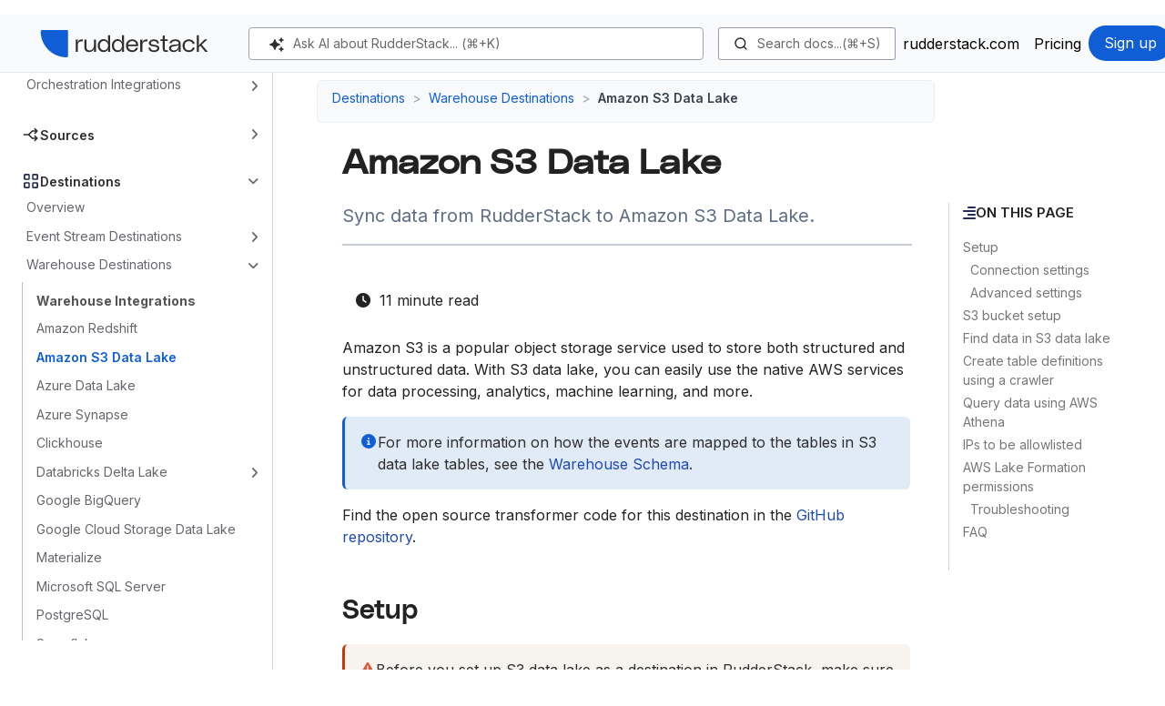

--- FILE ---
content_type: text/css; charset=utf-8
request_url: https://www.rudderstack.com/docs/scss/layouts/dark-mode.min.56bf162790adaff698b04c9b1dfbedf9b1cbb602361c3b1344ae52bc9f35bb69.css
body_size: 5473
content:
:root{--bs-body-bg:#fff;--bs-body-color:#212529;--bs-navbar-bg:#fff;--bs-navbar-color:#212529;--bs-card-bg:#fff;--bs-card-color:#212529;--bs-sidebar-bg:#f8f9fa;--bs-code-bg:#f8f9fa;--bs-border-color:#dee2e6;--theme-transition-duration:0.2s;--theme-transition-timing:ease-in-out}html,body{transition:background-color var(--theme-transition-duration)var(--theme-transition-timing),color var(--theme-transition-duration)var(--theme-transition-timing)}[data-bs-theme=dark]{--bs-body-bg:#1a1a1a;--bs-body-color:#e9ecef;--bs-navbar-bg:#212529;--bs-navbar-color:#e9ecef;--bs-card-bg:#2d3436;--bs-card-color:#e9ecef;--bs-sidebar-bg:#1a1a1a;--bs-code-bg:#2d3436;--bs-border-color:#495057;--bs-text-muted:#9ca3af;--bs-text-light:#d1d5db;--bs-hover-bg:#374151;--bs-active-bg:#4b5563;--bs-primary-blue:#105ED5;--bs-primary-blue-hover:#0E4FB2;--bs-success:#4ade80;--bs-danger:#ef4444;--bs-warning:#fbbf24;--bs-info:#60a5fa}[data-bs-theme=dark] body{background-color:var(--bs-body-bg);color:var(--bs-body-color)}[data-bs-theme=dark]{}[data-bs-theme=dark] .navbar{background-color:var(--bs-navbar-bg);color:var(--bs-navbar-color)}[data-bs-theme=dark] .navbar-light .navbar-nav .nav-link,[data-bs-theme=dark] .navbar-light .navbar-brand{color:var(--bs-navbar-color);text-decoration:none;transition:color .2s ease-in-out}[data-bs-theme=dark] .navbar-light .navbar-nav .nav-link:hover,[data-bs-theme=dark] .navbar-light .navbar-nav .nav-link:focus,[data-bs-theme=dark] .navbar-light .navbar-brand:hover,[data-bs-theme=dark] .navbar-light .navbar-brand:focus{color:#fff;text-decoration:none}[data-bs-theme=dark] .navbar-light .navbar-nav .nav-link.active,[data-bs-theme=dark] .navbar-light .navbar-nav .nav-link.show,[data-bs-theme=dark] .navbar-light .navbar-brand.active,[data-bs-theme=dark] .navbar-light .navbar-brand.show{color:#fff}[data-bs-theme=dark] .td-sidebar__toggle{color:var(--bs-navbar-color)}[data-bs-theme=dark] .highlight-menu-signup{background-color:var(--bs-primary-blue);transition:background-color .2s ease}[data-bs-theme=dark] .highlight-menu-signup:hover{background-color:var(--bs-primary-blue-hover)}[data-bs-theme=dark] .highlight-menu-signup .nav-link,[data-bs-theme=dark] .highlight-menu-signup .nav-link span{color:var(--primary-white)!important;text-decoration:none!important}[data-bs-theme=dark] .highlight-menu-signup .nav-link:hover,[data-bs-theme=dark] .highlight-menu-signup .nav-link:hover span{color:var(--primary-white)!important;text-decoration:none!important}[data-bs-theme=dark]{}[data-bs-theme=dark] .card,[data-bs-theme=dark] .source-card{background-color:var(--bs-card-bg);color:var(--bs-body-color);border-color:var(--bs-border-color)}[data-bs-theme=dark] .card-title,[data-bs-theme=dark] .card__content .card-title,[data-bs-theme=dark] .source-card h3{color:var(--bs-body-color)!important}[data-bs-theme=dark] .card-text,[data-bs-theme=dark] .card__content .card-text{color:var(--bs-text-light)!important}[data-bs-theme=dark] .card__content{color:var(--bs-body-color)}[data-bs-theme=dark] .td-content h1,[data-bs-theme=dark] .td-content h2,[data-bs-theme=dark] .td-content h3,[data-bs-theme=dark] .td-content h4,[data-bs-theme=dark] .td-content h5,[data-bs-theme=dark] .td-content h6{color:var(--bs-body-color)!important}[data-bs-theme=dark] .td-content p{color:var(--bs-body-color)}[data-bs-theme=dark] .card h5,[data-bs-theme=dark] .card h5 b{color:var(--bs-body-color)!important}[data-bs-theme=dark] .card-deck .card{background-color:var(--bs-card-bg);border-color:var(--bs-border-color)}[data-bs-theme=dark] .card:hover{border-color:#60a5fa!important;box-shadow:0 4px 12px rgba(0,0,0,.3)}[data-bs-theme=dark] .source-card:hover{border-color:#60a5fa!important;box-shadow:0 4px 12px rgba(0,0,0,.3)}[data-bs-theme=dark] .featureBanner{background-color:var(--bs-card-bg)!important;border:1px solid var(--bs-border-color);box-shadow:0 4px 8px rgba(33,37,44,4%),0 0 2px rgba(33,37,44,6%),0 0 1px rgba(33,37,44,4%)}[data-bs-theme=dark] .featureBanner .img-content img{filter:brightness(0)invert(1)}[data-bs-theme=dark] .noteline1{color:var(--bs-body-color)!important}[data-bs-theme=dark] .noteline1 p{color:var(--bs-body-color)!important}[data-bs-theme=dark] .noteline2{color:#d1d5db!important}[data-bs-theme=dark] .noteline2 p{color:#d1d5db!important}[data-bs-theme=dark] .featureBanner:not(.etl-sunset-banner) .btn-primary,[data-bs-theme=light] .featureBanner:not(.etl-sunset-banner) .btn-primary{background-color:#105ed5!important;border-color:#105ed5!important;font-family:inter;font-style:normal;font-weight:400;font-size:16px;line-height:24px;text-align:center;transition:background-color .2s ease;color:#fff!important;text-decoration:none!important}[data-bs-theme=dark] .featureBanner:not(.etl-sunset-banner) .btn-primary:hover,[data-bs-theme=light] .featureBanner:not(.etl-sunset-banner) .btn-primary:hover{background:linear-gradient(0deg,rgba(46,46,46,8%),rgba(46,46,46,8%)),#105ed5!important;border-color:#105ed5!important;color:#fff!important;text-decoration:none!important}[data-bs-theme=dark] .featureBanner:not(.etl-sunset-banner) .btn-primary:focus,[data-bs-theme=light] .featureBanner:not(.etl-sunset-banner) .btn-primary:focus{background:#105ed5!important;border:1px solid #105ed5!important;color:#fff!important}[data-bs-theme=dark] .featureBanner:not(.etl-sunset-banner) .btn-primary:active,[data-bs-theme=light] .featureBanner:not(.etl-sunset-banner) .btn-primary:active{background:linear-gradient(0deg,rgba(46,46,46,.12),rgba(46,46,46,.12)),#105ed5!important;border-color:#105ed5!important;color:#fff!important}[data-bs-theme=dark] .featureBanner:not(.etl-sunset-banner) .btn-primary span,[data-bs-theme=dark] .featureBanner:not(.etl-sunset-banner) .btn-primary a,[data-bs-theme=light] .featureBanner:not(.etl-sunset-banner) .btn-primary span,[data-bs-theme=light] .featureBanner:not(.etl-sunset-banner) .btn-primary a{color:#fff!important;text-decoration:none!important}[data-bs-theme=dark] .featureBanner:not(.etl-sunset-banner) .btn-primary:hover span,[data-bs-theme=dark] .featureBanner:not(.etl-sunset-banner) .btn-primary:hover a,[data-bs-theme=dark] .featureBanner:not(.etl-sunset-banner) .btn-primary:focus span,[data-bs-theme=dark] .featureBanner:not(.etl-sunset-banner) .btn-primary:focus a,[data-bs-theme=dark] .featureBanner:not(.etl-sunset-banner) .btn-primary:active span,[data-bs-theme=dark] .featureBanner:not(.etl-sunset-banner) .btn-primary:active a,[data-bs-theme=light] .featureBanner:not(.etl-sunset-banner) .btn-primary:hover span,[data-bs-theme=light] .featureBanner:not(.etl-sunset-banner) .btn-primary:hover a,[data-bs-theme=light] .featureBanner:not(.etl-sunset-banner) .btn-primary:focus span,[data-bs-theme=light] .featureBanner:not(.etl-sunset-banner) .btn-primary:focus a,[data-bs-theme=light] .featureBanner:not(.etl-sunset-banner) .btn-primary:active span,[data-bs-theme=light] .featureBanner:not(.etl-sunset-banner) .btn-primary:active a{color:#fff!important;text-decoration:none!important}[data-bs-theme=dark]{--primary-blue-color:#60a5fa;--bs-link-color:var(--primary-blue-color);--bs-link-hover-color:#93c5fd}html[data-bs-theme=dark] body a,html[data-bs-theme=dark] body [href]{color:var(--bs-link-color)!important;text-decoration:none!important;transition:color .2s ease-in-out}html[data-bs-theme=dark] body a:hover,html[data-bs-theme=dark] body [href]:hover{color:var(--bs-link-hover-color)!important;text-decoration:none!important}[data-bs-theme=dark] .privacy--policy a{color:var(--bs-link-color)!important}[data-bs-theme=dark] .privacy--policy a:hover{color:var(--bs-link-hover-color)!important}[data-bs-theme=dark] .td-content a[href^="/"],[data-bs-theme=dark] .td-content a[href*="{{<"],[data-bs-theme=dark] .td-content a[href*=ref]{color:var(--bs-link-color)!important}[data-bs-theme=dark] .td-content a[href^="/"]:hover,[data-bs-theme=dark] .td-content a[href*="{{<"]:hover,[data-bs-theme=dark] .td-content a[href*=ref]:hover{color:var(--bs-link-hover-color)!important}[data-bs-theme=dark] .td-content .info{background:linear-gradient(to right,rgba(37,99,235,.15),rgba(37,99,235,.1));border-left:4px solid #3b82f6;border-radius:8px;box-shadow:0 2px 4px rgba(37,99,235,.1)}[data-bs-theme=dark] .td-content .info .tip-quote .tip-text{color:#e5e7eb}[data-bs-theme=dark] .td-content .info .tip-quote .tip-text code{color:#e5e7eb;background-color:rgba(59,130,246,.2);border:1px solid rgba(59,130,246,.3)}[data-bs-theme=dark] .td-content .warning{background:linear-gradient(to right,rgba(234,88,12,.15),rgba(234,88,12,.1));border-left:4px solid #f97316;border-radius:8px;box-shadow:0 2px 4px rgba(234,88,12,.1)}[data-bs-theme=dark] .td-content .warning .tip-quote .tip-text{color:#e5e7eb}[data-bs-theme=dark] .td-content .warning .tip-quote .tip-text code{color:#e5e7eb;background-color:rgba(249,115,22,.2);border:1px solid rgba(249,115,22,.3)}[data-bs-theme=dark] .td-content .danger{background:linear-gradient(to right,rgba(220,38,38,.15),rgba(220,38,38,.1));border-left:4px solid #ef4444;border-radius:8px;box-shadow:0 2px 4px rgba(220,38,38,.1)}[data-bs-theme=dark] .td-content .danger .tip-quote .tip-text{color:#e5e7eb}[data-bs-theme=dark] .td-content .danger .tip-quote .tip-text code{color:#e5e7eb;background-color:rgba(239,68,68,.2);border:1px solid rgba(239,68,68,.3)}[data-bs-theme=dark] .featureBanner.etl-sunset-banner{background:linear-gradient(to right,rgba(220,38,38,.15),rgba(220,38,38,.1))!important;border-left:4px solid #ef4444;box-shadow:0 2px 4px rgba(220,38,38,.1)}[data-bs-theme=dark] .featureBanner.etl-sunset-banner .noteline1{color:#ef4444!important}[data-bs-theme=dark] .featureBanner.etl-sunset-banner .noteline1 p{color:#ef4444!important}[data-bs-theme=dark] .featureBanner.etl-sunset-banner .noteline2{color:#d1d5db!important}[data-bs-theme=dark] .featureBanner.etl-sunset-banner .noteline2 ul{color:#d1d5db!important}[data-bs-theme=dark] .featureBanner.etl-sunset-banner .noteline2 p{color:#d1d5db!important}[data-bs-theme=dark] .featureBanner.etl-sunset-banner .btn-primary{background-color:#ef4444!important;border-color:#ef4444!important;color:#fff!important}[data-bs-theme=dark] .featureBanner.etl-sunset-banner .btn-primary:hover{background:linear-gradient(0deg,rgba(46,46,46,8%),rgba(46,46,46,8%)),#ef4444!important;border-color:#ef4444!important;color:#fff!important}[data-bs-theme=dark] .td-content .success{background:linear-gradient(to right,rgba(22,163,74,.15),rgba(22,163,74,.1));border-left:4px solid #22c55e;border-radius:8px;box-shadow:0 2px 4px rgba(22,163,74,.1)}[data-bs-theme=dark] .td-content .success .tip-quote .tip-text{color:#e5e7eb}[data-bs-theme=dark] .td-content .success .tip-quote .tip-text code{color:#e5e7eb;background-color:rgba(34,197,94,.2);border:1px solid rgba(34,197,94,.3)}[data-bs-theme=dark] .td-content .tip{background:linear-gradient(to right,rgba(147,51,234,.15),rgba(147,51,234,.1));border-left:3px solid #9333ea;border-radius:8px;box-shadow:0 2px 4px rgba(147,51,234,.1)}[data-bs-theme=dark] .td-content .tip .tip-quote .tip-text{color:#e5e7eb}[data-bs-theme=dark] .td-content .tip .tip-quote .tip-text code{color:#e5e7eb;background-color:rgba(147,51,234,.2);border:1px solid rgba(147,51,234,.3)}[data-bs-theme=dark] .td-content .announcement{background:linear-gradient(to right,rgba(245,158,11,.25),rgba(245,158,11,.2));border-left:4px solid #f59e0b;border-radius:8px;box-shadow:0 2px 4px rgba(245,158,11,.15)}[data-bs-theme=dark] .td-content .announcement .tip-quote .tip-text{color:#e5e7eb}[data-bs-theme=dark] .td-content .announcement .tip-quote .tip-text code{color:#e5e7eb;background-color:rgba(245,158,11,.2);border:1px solid rgba(245,158,11,.3)}[data-bs-theme=dark] .table-content,[data-bs-theme=dark] .td-content>table{border-color:var(--bs-border-color)}[data-bs-theme=dark] .destination-info-table{margin-bottom:24px!important}[data-bs-theme=dark] table{border-radius:8px;border-color:var(--bs-border-color);color:var(--bs-body-color)}[data-bs-theme=dark]{}[data-bs-theme=dark] th,[data-bs-theme=dark] thead tr{background-color:#2d3436!important;color:var(--bs-body-color)!important;border-color:var(--bs-border-color)!important}[data-bs-theme=dark] td{background-color:var(--bs-body-bg)!important;color:var(--bs-body-color)!important;border-color:var(--bs-border-color)!important}[data-bs-theme=dark] .connection-modes-table{}[data-bs-theme=dark] .connection-modes-table .connection-modes-header th{background-color:#1a1a1a!important;color:#fff!important}[data-bs-theme=dark] .connection-modes-table .connection-modes-column-headers th{background-color:#374151!important;color:var(--bs-body-color)!important}[data-bs-theme=dark] .connection-modes-table .connection-modes-row td{background-color:var(--bs-body-bg)!important;color:var(--bs-body-color)!important}[data-bs-theme=dark] .message-types-table{}[data-bs-theme=dark] .message-types-table .message-types-header th{background-color:#1a1a1a!important;color:#fff!important}[data-bs-theme=dark] .message-types-table .message-types-column-headers th{background-color:#374151!important;color:var(--bs-body-color)!important}[data-bs-theme=dark] .message-types-table .message-mode-header th{background-color:#2d3436!important;color:var(--bs-body-color)!important}[data-bs-theme=dark] .message-types-table .message-mode-row td{background-color:var(--bs-body-bg)!important;color:var(--bs-body-color)!important}[data-bs-theme=dark] .td-content>table thead tr th{background-color:#2d3436!important}[data-bs-theme=dark] td{background-color:var(--bs-body-bg)!important;color:var(--bs-body-color)!important;border-color:var(--bs-border-color)!important}[data-bs-theme=dark] tr:first-child{background-color:var(--bs-body-bg)!important;border-color:var(--bs-border-color)!important}[data-bs-theme=dark] tr:not(:first-child){background-color:var(--bs-body-bg)!important;border-color:var(--bs-border-color)!important}[data-bs-theme=dark] .quick-info .connection-heading{background-color:#2d3436;color:var(--bs-body-color)}[data-bs-theme=dark] .quick-info .qi-title{background-color:var(--bs-body-bg);border-color:var(--bs-border-color);color:var(--bs-body-color)}[data-bs-theme=dark] td a,[data-bs-theme=dark] th a{color:#60a5fa!important}[data-bs-theme=dark] td a:hover,[data-bs-theme=dark] th a:hover{color:#93c5fd!important}[data-bs-theme=dark] td code,[data-bs-theme=dark] th code{background-color:rgba(96,165,250,.1);color:var(--bs-body-color);padding:.2em .4em;border-radius:4px}html[data-bs-theme=dark]{}html[data-bs-theme=dark] .td-content .media{background-color:#2d3436!important;border:1px solid var(--bs-border-color);border-radius:8px;padding:1.5rem;margin-bottom:1.5rem;transition:all .2s ease-in-out}html[data-bs-theme=dark] .td-content .media:hover{border-color:var(--bs-info);box-shadow:0 4px 12px rgba(0,0,0,.3);transform:translateY(-1px)}html[data-bs-theme=dark] .media-body{color:#fff!important;background-color:transparent!important}html[data-bs-theme=dark] .releaseNoteParagraph{color:#fff!important;font-size:16px;line-height:24px}html[data-bs-theme=dark] .notesHeading{margin-bottom:1rem}html[data-bs-theme=dark] .notesHeading a{color:#105ed5!important;font-weight:600;font-size:20px;line-height:30px;text-decoration:none;transition:color .2s ease-in-out}html[data-bs-theme=dark] .notesHeading a:hover{color:#105ed5!important}html[data-bs-theme=dark] .notesContent{color:#d1d5db!important;font-size:16px;line-height:1.6;margin-bottom:1rem}html[data-bs-theme=dark] .text-muted{color:#fff!important}html[data-bs-theme=dark] .td-content .releaseIcon{margin-bottom:1rem;display:flex;align-items:center}html[data-bs-theme=dark] .td-content .releaseIcon img{background-color:transparent;border-radius:8px;padding:.5rem;width:48px;height:48px}html[data-bs-theme=dark] .td-content .release-image{border-radius:8px;border:1px solid var(--bs-border-color);max-width:100%;height:auto}[data-bs-theme=dark] .text-muted{color:#fff!important;font-size:14px;line-height:21px}[data-bs-theme=dark] .navbar-brand svg path:not(:first-child){fill:#fff}[data-bs-theme=dark]{}[data-bs-theme=dark] .fa-circle-check{color:var(--bs-success)!important}[data-bs-theme=dark] .fa-circle-xmark{color:var(--bs-danger)!important}[data-bs-theme=dark] .td-sidebar-nav .img__small,[data-bs-theme=dark] .right-logo-heading img,[data-bs-theme=dark] .search-container .img__small{filter:brightness(0)invert(1)}[data-bs-theme=dark] .aa-DetachedSearchButtonIcon svg.aa-SubmitIcon,[data-bs-theme=dark] .aa-DetachedSearchButton .aa-DetachedSearchButtonIcon svg.aa-SubmitIcon,[data-bs-theme=dark] .aa-InputWrapperPrefix svg.aa-SubmitIcon,[data-bs-theme=dark] .aa-Form svg.aa-SubmitIcon,[data-bs-theme=dark] .aa-DetachedFormContainer svg.aa-SubmitIcon{color:var(--bs-body-color)!important;fill:var(--bs-body-color)!important;filter:none!important}[data-bs-theme=dark] .release-notes-categories{color:#e5e7eb;margin-top:1rem;padding-top:1rem;border-top:1px solid var(--bs-border-color)}[data-bs-theme=dark] .release-notes-categories a{color:var(--bs-info)!important;text-decoration:none!important;transition:color .2s ease-in-out}[data-bs-theme=dark] .release-notes-categories a:hover{color:var(--bs-link-hover-color)!important}[data-bs-theme=dark] .available-plans{margin-top:1rem;padding-top:1rem;border-top:1px solid var(--bs-border-color)}[data-bs-theme=dark] .planHeading{color:var(--bs-body-color);font-weight:500;margin-right:.5rem;font-size:14px;line-height:21px}[data-bs-theme=dark] .dot{width:4px;height:4px;background-color:var(--bs-text-muted);border-radius:50%;margin:.75rem .5rem}[data-bs-theme=dark] .planTag{font-size:12px;line-height:18px;padding:2px 8px;border-radius:4px;margin-right:.5rem;font-weight:500;text-transform:capitalize;display:inline-flex;align-items:center;justify-content:center}[data-bs-theme=dark] .free{background:rgba(234,179,8,.15);color:var(--bs-warning);border:1px solid rgba(234,179,8,.3)}[data-bs-theme=dark] .starter{background:rgba(59,130,246,.15);color:var(--bs-info);border:1px solid rgba(59,130,246,.3)}[data-bs-theme=dark] .growth{background:rgba(34,197,94,.15);color:var(--bs-success);border:1px solid rgba(34,197,94,.3)}[data-bs-theme=dark] .enterprise{background:rgba(168,85,247,.15);color:#c084fc;border:1px solid rgba(168,85,247,.3)}[data-bs-theme=dark]{}[data-bs-theme=dark] .alphaTag,[data-bs-theme=dark] .betaTag,[data-bs-theme=dark] .deprecatedTag{margin-left:.5rem;vertical-align:middle}[data-bs-theme=dark] .alphaTag{background:#ede9fe;color:#7c3aed!important;box-shadow:inset 0 0 0 1px #7c3aed}[data-bs-theme=dark] .betaTag{background:#dbeafe;color:#1e40af!important;box-shadow:inset 0 0 0 1px #1e40af}[data-bs-theme=dark] .deprecatedTag{background:#fadfdf!important;color:#d51010!important;box-shadow:inset 0 0 0 1px #d51010!important}[data-bs-theme=dark] .alphaTag span,[data-bs-theme=dark] .betaTag span,[data-bs-theme=dark] .deprecatedTag span{color:inherit!important}[data-bs-theme=dark] .planTag.free{background:#fef3c7;color:#92400e!important;border:none}[data-bs-theme=dark] .planTag.starter{background:#dbeafe;color:#1e40af!important;border:none}[data-bs-theme=dark] .planTag.growth{background:#dcfce7;color:#166534!important;border:none}[data-bs-theme=dark] .planTag.enterprise{background:#f3e8ff;color:#6b21a8!important;border:none}[data-bs-theme=dark] .planTag.free li,[data-bs-theme=dark] .planTag.starter li,[data-bs-theme=dark] .planTag.growth li,[data-bs-theme=dark] .planTag.enterprise li{color:inherit!important}[data-bs-theme=dark] .countPages{color:#9ca3af;font-size:.875rem;margin:1rem 0 2rem}[data-bs-theme=dark] .pagination{margin-top:2rem}[data-bs-theme=dark] .pagination .page-link{background-color:var(--bs-card-bg);border-color:var(--bs-border-color);color:var(--bs-body-color);transition:all .2s ease-in-out}[data-bs-theme=dark] .pagination .page-link:hover{background-color:#374151;border-color:#60a5fa;color:#fff}[data-bs-theme=dark] .pagination .page-item.active .page-link{background-color:#105ed5;border-color:#105ed5;color:#fff}[data-bs-theme=dark] .pagination .page-item.disabled .page-link{background-color:var(--bs-card-bg);border-color:var(--bs-border-color);color:#6b7280}[data-bs-theme=dark] .td-rss-button{background:#105ed5;transition:background-color .2s ease-in-out}[data-bs-theme=dark] .td-rss-button:hover{background:#0e4fb2}[data-bs-theme=dark] .td-rss-button i{color:#fff!important}[data-bs-theme=dark] .td-content strong,[data-bs-theme=dark] .td-content b{color:var(--bs-body-color)!important;font-weight:700}[data-bs-theme=dark] .destination-info-table{background-color:#2d3436!important;color:#fff!important}[data-bs-theme=dark] .destination-info-table table{background-color:#2d3436!important}[data-bs-theme=dark] .destination-info-table table td{background-color:#2d3436!important;color:#fff!important;border:none!important}[data-bs-theme=dark] .destination-info-table ul li{color:#fff!important}[data-bs-theme=dark] .destination-info-table ul li b{color:#fff!important}[data-bs-theme=dark] .destination-info-table ul li a{color:#60a5fa!important}[data-bs-theme=dark] .destination-info-table:hover,[data-bs-theme=dark] .destination-info-table table:hover,[data-bs-theme=dark] .destination-info-table table tr:hover,[data-bs-theme=dark] .destination-info-table table td:hover{background-color:#2d3436!important}[data-bs-theme=dark] .quick-info .destination-info-table{background-color:#2d3436!important}[data-bs-theme=dark] .tab-pane{background-color:var(--bs-card-bg)!important;border-top:1px solid var(--bs-border-color)!important;color:var(--bs-body-color)}[data-bs-theme=dark] .nav-tabs{border-bottom:1px solid var(--bs-border-color)!important}[data-bs-theme=dark] .nav-tabs .nav-link{color:#9ca3af!important;background-color:transparent;border:1px solid transparent}[data-bs-theme=dark] .nav-tabs .nav-link:hover{color:var(--bs-body-color);background-color:var(--bs-hover-bg);border-color:var(--bs-border-color)}[data-bs-theme=dark] .nav-tabs .nav-link.active{color:var(--bs-body-color)!important;background-color:var(--bs-card-bg)!important;border-color:var(--bs-border-color)!important}[data-bs-theme=dark] .tab-content{color:var(--bs-body-color)}[data-bs-theme=dark] .td-content ul,[data-bs-theme=dark] .td-content ol{color:var(--bs-body-color)}[data-bs-theme=dark] .td-content ul li,[data-bs-theme=dark] .td-content ol li{color:var(--bs-body-color);margin-bottom:.5rem}[data-bs-theme=dark] .td-content ul li::marker{color:#9ca3af}[data-bs-theme=dark] .td-content ol li::marker{color:#9ca3af}[data-bs-theme=dark] .td-content ul ul,[data-bs-theme=dark] .td-content ol ol,[data-bs-theme=dark] .td-content ul ol,[data-bs-theme=dark] .td-content ol ul{margin-top:.5rem;margin-bottom:.5rem}[data-bs-theme=dark] .td-content em,[data-bs-theme=dark] .td-content i{color:#d1d5db}[data-bs-theme=dark] .td-content mark{background-color:#fbbf24;color:#1f2937;padding:.2em .4em;border-radius:.25rem}[data-bs-theme=dark] .td-content blockquote{border-left:4px solid #60a5fa;background-color:#374151;color:var(--bs-body-color);padding:1rem;margin:1rem 0}[data-bs-theme=dark] .td-content hr{border-color:var(--bs-border-color);opacity:.3}[data-bs-theme=dark] .td-sidebar{background-color:var(--bs-body-bg);border-color:var(--bs-border-color)}[data-bs-theme=dark] .td-toc{background-color:var(--bs-body-bg)}[data-bs-theme=dark] .td-sidebar-nav .nav-link{color:var(--bs-body-color)}[data-bs-theme=dark] .td-sidebar-nav .nav-link:hover{color:#fff}[data-bs-theme=dark] .td-sidebar-text{color:var(--bs-body-color)!important}[data-bs-theme=dark] ul.ul-1 .td-sidebar-nav__section span{color:var(--bs-body-color)!important}[data-bs-theme=dark] ul.ul-2 .td-sidebar-nav__section span{color:#d1d5db!important}[data-bs-theme=dark] .td-sidebar-nav .td-sidebar-link{color:var(--bs-body-color);text-decoration:none!important}[data-bs-theme=dark] .td-sidebar-nav .td-sidebar-link:hover{color:#fff;text-decoration:none!important}[data-bs-theme=dark] .td-sidebar-heading{color:var(--bs-body-color)}[data-bs-theme=dark] .td-sidebar-heading .item{color:inherit}[data-bs-theme=dark] a.active span.td-sidebar-nav-active-item{color:#60a5fa!important;font-weight:600}[data-bs-theme=dark] .td-sidebar-nav .td-sidebar-link__page{color:#d1d5db;text-decoration:none!important}[data-bs-theme=dark] .td-sidebar-nav .td-sidebar-link__page:hover{color:#fff;text-decoration:none!important}[data-bs-theme=dark] .td-sidebar-nav .td-sidebar-link__section{color:var(--bs-body-color);text-decoration:none!important}[data-bs-theme=dark] .td-sidebar-nav .td-sidebar-link__section:hover{color:#fff;text-decoration:none!important}[data-bs-theme=dark] nav.foldable-nav .ul-1 .with-child>label:after{color:#9ca3af!important}[data-bs-theme=dark] nav.foldable-nav .ul-1 .with-child>label:hover:after{background-color:var(--bs-border-color)!important;color:#60a5fa!important}[data-bs-theme=dark] .sidebar_pseudo_header{color:var(--bs-body-color)}[data-bs-theme=dark] .td-sidebar a,[data-bs-theme=dark] .td-sidebar-nav a,[data-bs-theme=dark] .td-toc a{color:var(--bs-body-color);text-decoration:none!important}[data-bs-theme=dark] .td-sidebar a:hover,[data-bs-theme=dark] .td-sidebar-nav a:hover,[data-bs-theme=dark] .td-toc a:hover{color:#fff;text-decoration:none!important}[data-bs-theme=dark] .td-sidebar-nav__section-title{color:var(--bs-body-color)}[data-bs-theme=dark] nav.foldable-nav label{color:var(--bs-body-color)}[data-bs-theme=dark] .td-sidebar span{color:inherit}[data-bs-theme=dark] ul.ul-2 .td-sidebar-nav__section label:hover{background-color:var(--bs-border-color)!important;color:#fff!important;border-radius:6px}[data-bs-theme=dark] ul.ul-3 li.without-child:hover{border-left-color:#60a5fa!important;background-color:rgba(96,165,250,.1)}[data-bs-theme=dark] .td-sidebar-nav__section label:hover span,[data-bs-theme=dark] .td-sidebar-nav__section label:hover .item{color:#fff!important}[data-bs-theme=dark] .breadcrumb{background-color:transparent;border-bottom:1px solid var(--bs-border-color);padding-bottom:.75rem;margin-bottom:1.5rem}[data-bs-theme=dark] .breadcrumb-item{color:var(--bs-text-muted)}[data-bs-theme=dark] .breadcrumb-item+.breadcrumb-item::before{color:var(--bs-text-muted);opacity:.7}[data-bs-theme=dark] .breadcrumb-item a{color:#60a5fa!important;font-weight:500;transition:color .2s ease-in-out}[data-bs-theme=dark] .breadcrumb-item a:hover{color:#93c5fd!important;text-decoration:none}[data-bs-theme=dark] .breadcrumb-item.active,[data-bs-theme=dark] .breadcrumb-item.active a{color:var(--bs-body-color)!important;font-weight:600}[data-bs-theme=dark] .td-breadcrumbs{background-color:rgba(45,52,54,.3);border-radius:6px;padding:.5rem 1rem;margin-bottom:1.5rem;border:1px solid rgba(73,80,87,.3)}[data-bs-theme=dark] [title]:hover::after,[data-bs-theme=dark] [data-title]:hover::after{background-color:var(--bs-sidebar-bg)!important;color:var(--bs-body-color)!important;border:1px solid var(--bs-border-color)!important}[data-bs-theme=dark] .tooltip{--bs-tooltip-bg:var(--bs-sidebar-bg);--bs-tooltip-color:var(--bs-body-color)}[data-bs-theme=dark] .tooltip .tooltip-inner{background-color:var(--bs-sidebar-bg);color:var(--bs-body-color);border:1px solid var(--bs-border-color)}[data-bs-theme=dark] .tooltip.bs-tooltip-top .tooltip-arrow::before,[data-bs-theme=dark] .tooltip.bs-tooltip-auto[data-popper-placement^=top] .tooltip-arrow::before{border-top-color:var(--bs-sidebar-bg)}[data-bs-theme=dark] .tooltip.bs-tooltip-end .tooltip-arrow::before,[data-bs-theme=dark] .tooltip.bs-tooltip-auto[data-popper-placement^=right] .tooltip-arrow::before{border-right-color:var(--bs-sidebar-bg)}[data-bs-theme=dark] .tooltip.bs-tooltip-bottom .tooltip-arrow::before,[data-bs-theme=dark] .tooltip.bs-tooltip-auto[data-popper-placement^=bottom] .tooltip-arrow::before{border-bottom-color:var(--bs-sidebar-bg)}[data-bs-theme=dark] .tooltip.bs-tooltip-start .tooltip-arrow::before,[data-bs-theme=dark] .tooltip.bs-tooltip-auto[data-popper-placement^=left] .tooltip-arrow::before{border-left-color:var(--bs-sidebar-bg)}[data-bs-theme=dark] .glossary-tooltip .glossary-tooltiptext{background-color:var(--bs-sidebar-bg)!important;color:var(--bs-body-color)!important;border:1px solid var(--bs-border-color)!important;box-shadow:0 4px 12px rgba(0,0,0,.3)}html[data-bs-theme=dark] body a.legacy-tooltip,html[data-bs-theme=dark] body .legacy-tooltip,html[data-bs-theme=dark] body a.legacy-tooltip:link,html[data-bs-theme=dark] body a.legacy-tooltip:visited,html[data-bs-theme=dark] body a.legacy-tooltip:active,html[data-bs-theme=dark] body a.legacy-tooltip:focus{color:#c33!important}html[data-bs-theme=dark] body a.legacy-tooltip:hover,html[data-bs-theme=dark] body .legacy-tooltip:hover{color:#c33!important}html[data-bs-theme=dark] body .td-content a.legacy-tooltip,html[data-bs-theme=dark] body .td-content .legacy-tooltip,html[data-bs-theme=dark] body .td-content a.legacy-tooltip:link,html[data-bs-theme=dark] body .td-content a.legacy-tooltip:visited,html[data-bs-theme=dark] body .td-content a.legacy-tooltip:active,html[data-bs-theme=dark] body .td-content a.legacy-tooltip:focus{color:#c33!important}html[data-bs-theme=dark] body .td-content a.legacy-tooltip:hover,html[data-bs-theme=dark] body .td-content .legacy-tooltip:hover{color:#c33!important}[data-bs-theme=dark] .legacy-tooltip .legacy-tooltiptext{background-color:var(--bs-sidebar-bg)!important;color:var(--bs-body-color)!important;border-color:var(--bs-border-color)!important;box-shadow:0 4px 12px rgba(0,0,0,.3)}[data-bs-theme=dark] pre,[data-bs-theme=dark] code{background-color:var(--bs-code-bg);color:var(--bs-body-color);border-color:var(--bs-border-color)}[data-bs-theme=dark] .highlight{background-color:var(--bs-code-bg)}[data-bs-theme=dark] .td-content{color:var(--bs-body-color)}[data-bs-theme=dark] .td-content h1,[data-bs-theme=dark] .td-content h2,[data-bs-theme=dark] .td-content h3,[data-bs-theme=dark] .td-content h4,[data-bs-theme=dark] .td-content h5,[data-bs-theme=dark] .td-content h6{color:var(--bs-body-color)}[data-bs-theme=dark] .td-toc{background-color:var(--bs-sidebar-bg);border-color:var(--bs-border-color)}[data-bs-theme=dark] .td-page-meta{background-color:var(--bs-sidebar-bg);border-color:var(--bs-border-color)}[data-bs-theme=dark] .dropdown-menu{background-color:var(--bs-sidebar-bg);border-color:var(--bs-border-color)}[data-bs-theme=dark] .dropdown-item{color:var(--bs-body-color)}[data-bs-theme=dark] .dropdown-item:hover,[data-bs-theme=dark] .dropdown-item:focus{background-color:var(--bs-border-color);color:#fff!important}[data-bs-theme=dark] #lightDarkModeMenuButton{color:var(--bs-navbar-color)!important}[data-bs-theme=dark] .dropdown-menu .dropdown-item i{color:inherit}[data-bs-theme=dark] .navbar *{border-color:var(--bs-border-color)}[data-bs-theme=dark] .navbar .navbar-nav .nav-item{color:var(--bs-navbar-color)}[data-bs-theme=dark] a{color:var(--bs-link-color);transition:color .2s ease-in-out}[data-bs-theme=dark] a:hover{color:var(--bs-link-hover-color)}[data-bs-theme=dark]{}[data-bs-theme=dark] .feedback--question{color:var(--bs-body-color)}[data-bs-theme=dark] .feedback--question strong{color:var(--bs-body-color)}[data-bs-theme=dark] .feedback--response{color:var(--bs-body-color)}[data-bs-theme=dark] .btn__feedback{color:var(--bs-body-color);background-color:transparent;border:1px solid var(--bs-border-color)}[data-bs-theme=dark] .btn__feedback:hover{background-color:var(--bs-hover-bg);color:var(--bs-body-color)}[data-bs-theme=dark] .btn__feedback:focus{background-color:var(--bs-hover-bg);color:var(--bs-body-color)}[data-bs-theme=dark] .feedback--answer-yes:hover,[data-bs-theme=dark] .feedback--answer-yes:focus,[data-bs-theme=dark] .feedback--answer-yes:active{background:rgba(47,150,93,.15);color:var(--bs-success);border-color:var(--bs-success)}[data-bs-theme=dark] .feedback--answer-no:hover,[data-bs-theme=dark] .feedback--answer-no:focus,[data-bs-theme=dark] .feedback--answer-no:active{background:rgba(239,68,68,.15);color:var(--bs-danger);border-color:var(--bs-danger)}[data-bs-theme=dark] .btn__feedback i{color:inherit}[data-bs-theme=dark] .btn__prev__next{color:var(--bs-body-color);border-color:var(--bs-border-color);background-color:transparent;transition:all .2s ease-in-out}[data-bs-theme=dark] .btn__prev__next .img__pager{filter:brightness(0)invert(1)}[data-bs-theme=dark] .btn__prev__next:hover{background-color:var(--bs-hover-bg);border-color:var(--bs-info);color:#fff}[data-bs-theme=dark] .btn__prev__next:hover .img__pager{filter:brightness(0)invert(1)}[data-bs-theme=dark] .btn__prev__next:focus{border-color:var(--bs-info);color:#fff;background-color:var(--bs-hover-bg)}[data-bs-theme=dark] .btn__prev__next:focus .img__pager{filter:brightness(0)invert(1)}[data-bs-theme=dark] .btn__prev__next:active{background-color:var(--bs-active-bg);border-color:var(--bs-info);color:#fff}[data-bs-theme=dark] .btn__prev__next:active .img__pager{filter:brightness(0)invert(1)}[data-bs-theme=dark] .td-footer{background-color:var(--bs-navbar-bg);color:var(--bs-navbar-color)}[data-bs-theme=dark] .td-search-input{background-color:var(--bs-sidebar-bg);color:var(--bs-body-color)}[data-bs-theme=dark] .search-container{background-color:var(--bs-sidebar-bg);border:2px solid var(--bs-border-color)!important;border-radius:0!important;height:40px!important;display:flex!important;align-items:center!important}[data-bs-theme=dark] .search-bar{color:var(--bs-body-color)}[data-bs-theme=dark] .search-placeholder{color:#a0a0a0!important}[data-bs-theme=dark] .search-container .openKapa{text-decoration:none!important}[data-bs-theme=dark] .search-container .openKapa:hover{text-decoration:none!important}[data-bs-theme=dark] .aa-DetachedContainer .aa-Panel{background-color:var(--bs-sidebar-bg)}[data-bs-theme=dark] .aa-DetachedSearchButton{background-color:var(--bs-sidebar-bg);color:var(--bs-body-color)}[data-bs-theme=dark] .aa-DetachedCancelButton{border-left-color:var(--bs-border-color);color:var(--bs-body-color)}[data-bs-theme=dark] .aa-title{color:var(--bs-body-color)!important}[data-bs-theme=dark] .aa-heading{color:var(--bs-text-muted)!important}[data-bs-theme=dark] .aa-content,[data-bs-theme=dark] div.aa-content{color:var(--bs-text-light)!important}[data-bs-theme=dark] .aa-Item{background-color:var(--bs-card-bg)!important;border-bottom-color:var(--bs-border-color)!important;color:var(--bs-body-color)}[data-bs-theme=dark] .aa-Item[aria-selected=true]{background-color:var(--bs-hover-bg)!important;border-color:var(--bs-info)!important}[data-bs-theme=dark] .aa-Item[aria-selected=true] .search-item,[data-bs-theme=dark] .aa-Item[aria-selected=true] .aa-title,[data-bs-theme=dark] .aa-Item[aria-selected=true] .aa-content,[data-bs-theme=dark] .aa-Item[aria-selected=true] .aa-heading{color:#fff!important}[data-bs-theme=dark] .aa-SourceHeader{background-color:var(--bs-navbar-bg)!important;color:var(--bs-text-muted)!important}[data-bs-theme=dark] .aa-SourceHeaderTitle{color:var(--bs-text-muted)!important}[data-bs-theme=dark] .aa-ItemContentTitle mark{background-color:var(--bs-primary-blue)!important;color:#fff!important}[data-bs-theme=dark] .aa-ItemContentDescription mark{background-color:transparent!important;color:var(--bs-link-color)!important}[data-bs-theme=dark] .aa-Input{color:var(--bs-body-color)}[data-bs-theme=dark] .aa-Form{background-color:var(--bs-sidebar-bg)}[data-bs-theme=dark] .search-item:hover{background-color:var(--bs-border-color)}[data-bs-theme=dark] .navigate-text{color:#9ca3af}[data-bs-theme=dark] .aa-DetachedFormContainer{background-color:var(--bs-sidebar-bg)}[data-bs-theme=dark] .aa-InputWrapper{background-color:var(--bs-sidebar-bg)}[data-bs-theme=dark] .aa-Autocomplete{--aa-background-color:var(--bs-sidebar-bg);--aa-text-color:var(--bs-body-color);--aa-primary-color:#60a5fa;--aa-muted-color:#9ca3af}[data-bs-theme=dark] .try__search span{color:var(--bs-body-color)!important}[data-bs-theme=dark] .try__search ul li span{color:var(--bs-text-muted)!important}[data-bs-theme=dark] .aa-SourceNoResults .aa-content{color:var(--bs-body-color)!important}[data-bs-theme=dark] .aa-DetachedContainer{--aa-background-color:var(--bs-sidebar-bg);--aa-text-color:var(--bs-body-color)}[data-bs-theme=dark] .aa-cursor{background-color:#60a5fa}[data-bs-theme=dark] .aa-Autocomplete{background:var(--bs-sidebar-bg)!important;border:1px solid var(--bs-border-color)!important}[data-bs-theme=dark] .aa-Input{color:var(--bs-body-color)!important;background:0 0!important;border:none!important}[data-bs-theme=dark] .aa-DetachedSearchButtonPlaceholder{color:#a0a0a0!important}[data-bs-theme=dark] .aa-DetachedSearchButton .aa-DetachedSearchButtonPlaceholder{color:#a0a0a0!important;opacity:1!important}[data-bs-theme=dark] .aa-Input::-moz-placeholder{color:#a0a0a0!important;opacity:1!important}[data-bs-theme=dark] .aa-Input::placeholder{color:#a0a0a0!important;opacity:1!important}[data-bs-theme=dark] .aa-DetachedSearchButton .aa-DetachedSearchButtonPlaceholder,[data-bs-theme=dark] .aa-DetachedSearchButtonPlaceholder{color:#9ca3af!important;opacity:1!important}[data-bs-theme=dark] .aa-DetachedSearchButtonQuery{color:var(--bs-body-color)!important}[data-bs-theme=dark] .aa-Autocomplete::after{background:var(--bs-border-color);color:#9ca3af;border:1px solid var(--bs-border-color)}[data-bs-theme=dark] .aa-DetachedSearchButton{background-color:var(--bs-sidebar-bg)!important;color:var(--bs-body-color)!important;border:1px solid var(--bs-border-color)!important;border-radius:0!important;height:40px!important;outline:none!important;box-shadow:none!important;padding-bottom:.5px!important}[data-bs-theme=dark] .aa-DetachedSearchButton *{border:none!important}[data-bs-theme=dark] .aa-DetachedSearchButton::before,[data-bs-theme=dark] .aa-DetachedSearchButton::after{border:none!important;box-shadow:none!important}[data-bs-theme=dark] .aa-DetachedSearchButton:hover,[data-bs-theme=dark] .aa-DetachedSearchButton:focus{border-color:var(--bs-info)!important;background-color:var(--bs-hover-bg)!important}[data-bs-theme=dark] .aa-DetachedContainer{border:none!important}[data-bs-theme=dark]{}[data-bs-theme=dark] .cookie__box{background-color:var(--bs-card-bg)!important;border-top:1px solid var(--bs-border-color)}[data-bs-theme=dark] .cookie__box__content{color:var(--bs-body-color)}[data-bs-theme=dark] .cookie__box__content p{color:var(--bs-body-color)}[data-bs-theme=dark] .cookie__box__content p a.cookie__setting,[data-bs-theme=dark] .cookie__box__content p span.cookie__setting{color:var(--bs-link-color)!important}[data-bs-theme=dark] .cookie__box__content p a.cookie__setting:hover,[data-bs-theme=dark] .cookie__box__content p span.cookie__setting:hover{color:var(--bs-link-hover-color)!important}[data-bs-theme=dark] .cookie__box__btn p{background:var(--bs-primary-blue)!important;color:#fff!important;transition:background-color .2s ease}[data-bs-theme=dark] .cookie__box__btn p:hover{background:linear-gradient(0deg,rgba(46,46,46,8%),rgba(46,46,46,8%)),var(--bs-primary-blue)!important}[data-bs-theme=dark] .cookie__box__btn p:active{background:linear-gradient(0deg,rgba(46,46,46,.12),rgba(46,46,46,.12)),var(--bs-primary-blue)!important}[data-bs-theme=dark] .modal{background-color:rgba(0,0,0,.7)!important}[data-bs-theme=dark] .modal .myModal__dialogue{color:var(--bs-body-color)}[data-bs-theme=dark] .modal-content{background-color:var(--bs-card-bg)!important;border-color:var(--bs-border-color)!important;color:var(--bs-body-color)}[data-bs-theme=dark] .modal-content__body__box p{color:var(--bs-body-color)!important}[data-bs-theme=dark] .close--cookie{color:var(--bs-body-color)!important;transition:color .2s ease-in-out}[data-bs-theme=dark] .close--cookie svg{fill:var(--bs-body-color);transition:fill .2s ease-in-out}[data-bs-theme=dark] .close--cookie:hover,[data-bs-theme=dark] .close--cookie:focus{color:var(--bs-body-color)!important}[data-bs-theme=dark] .close--cookie:hover svg,[data-bs-theme=dark] .close--cookie:focus svg{fill:var(--bs-body-color)}[data-bs-theme=dark] .cli-tab-header{background-color:var(--bs-sidebar-bg)!important;color:var(--bs-body-color)}[data-bs-theme=dark] .cli-tab-header p{color:var(--bs-body-color)!important}[data-bs-theme=dark] .cli-necessary-caption{color:var(--bs-text-muted)!important}[data-bs-theme=dark] .cli-tab-content{background-color:var(--bs-body-bg)!important}[data-bs-theme=dark] .cli-tab-content .cli-tab-pane p{color:var(--bs-body-color)!important}[data-bs-theme=dark]{}[data-bs-theme=dark] .api_request_box{border-top-color:var(--bs-border-color)!important}[data-bs-theme=dark] .api_list_box{color:var(--bs-body-color)}[data-bs-theme=dark] .api_list{color:var(--bs-body-color)!important}[data-bs-theme=dark] .api_list_1{border-color:var(--bs-border-color)!important}[data-bs-theme=dark] .api_list_1::before{border-color:var(--bs-border-color)!important}[data-bs-theme=dark] .api_key_name{color:var(--bs-body-color)}[data-bs-theme=dark] .api_key_text_style{color:var(--bs-body-color)!important}[data-bs-theme=dark] .api_key_status{color:var(--bs-text-muted)!important}[data-bs-theme=dark] .api_value_box{color:var(--bs-body-color)!important}[data-bs-theme=dark] span.api_value_text{color:var(--bs-body-color)!important}[data-bs-theme=dark] span.api_value_code{color:var(--bs-text-muted)!important}[data-bs-theme=dark] .api_summary_name{color:var(--bs-body-color)}

--- FILE ---
content_type: text/css; charset=utf-8
request_url: https://www.rudderstack.com/docs/scss/layouts/cookieConsent.min.c5aa963c900265ee880632bdbc3f2a0b5727bebb45309765065f285a3a18ce25.css
body_size: 834
content:
.cookie__box{position:fixed;bottom:0;display:flex;flex-direction:row;justify-content:center;z-index:40;width:100%;padding:1rem!important;gap:18px;background-color:#eef5f5}.cookie__box__content{display:flex;flex-direction:row;width:100%;font-size:18px;line-height:27px}.cookie__box__content p a.cookie__setting,.cookie__box__content p span.cookie__setting{font-weight:700!important;cursor:pointer!important;color:#06f!important}.cookie__box__btn{display:flex;flex-direction:column;justify-content:center;width:18rem!important;text-align:center;margin:0}.cookie__box__btn p{padding-bottom:1rem!important;padding-top:1rem!important;background:linear-gradient(135.55deg,#3e35d1 6.09%,#86f8e0 116.03%);border-width:1px!important;padding-left:2.5rem!important;padding-right:2.5rem!important;color:#fff!important;border-style:none!important;cursor:pointer!important;width:100%!important;font-weight:700!important;text-align:center!important;border-radius:.5rem!important}.modal{transform:scale(1);display:none;position:fixed;z-index:41;width:100%;height:100%;overflow:auto;background-color:rgba(0,0,0,.4);min-height:calc(100% - 3.5rem);bottom:0;left:0;outline:0;overflow:hidden;right:0;top:0}.modal .myModal__dialogue{max-width:750px;animation:blowUpModal .5s cubic-bezier(.165,.84,.44,1)forwards;transform:translate(0);margin:1.75rem auto;min-height:calc(100% - 3.5rem);align-items:center;color:#212529;display:flex;font-family:inherit;font-size:1rem;font-weight:400;line-height:1.5;pointer-events:none;position:relative;text-align:left;width:auto}.modal-content{background-color:#fefefe;margin:15% auto;padding:20px;border:1px solid #888;width:80%}.modal-content__body{display:flex;flex-wrap:wrap;max-height:500px;overflow-y:auto}.modal-content__body__box{width:100%}.modal-content__body p{color:#000;font-size:14px;line-height:21px;margin-top:0;padding:0;margin-bottom:0}.close--cookie{color:#000;font-size:28px;line-height:42px;font-weight:300;display:flex;justify-content:end;margin-top:-10px;margin-right:-10px}.close--cookie svg{height:25px;width:25px;cursor:pointer}.close--cookie:hover,.close--cookie:focus{color:#000;text-decoration:none}.cli-tab-section{margin-top:5px}.cli-tab-header{background-color:#f2f2f2;border-radius:5px;cursor:pointer;padding:12px 15px;transition:background-color .2s ease-out .3s,color .2s ease-out 0s;display:flex;justify-content:space-between}span.cli-necessary-caption{color:#000;font-size:12px;line-height:18px}.cli-fade{transition:opacity .15s linear}.cli-tab-content{background:#fff}#necessary-toggle-content{display:none;padding:1rem!important}@keyframes fadeIn{0%{background:0 0}100%{background:rgba(0,0,0,.5)}}@keyframes fadeOut{0%{background:rgba(0,0,0,.7)}100%{background:0 0}}@keyframes modalContentFadeIn{0%{opacity:0;top:-20px}100%{opacity:1;top:0}}@keyframes quickScaleDown{0%{transform:scale(1)}99.9%{transform:scale(1)}100%{transform:scale(0)}}@keyframes fadeOut{0%{background:rgba(0,0,0,.7)}100%{background:0 0}}@keyframes contentFadeIn{0%{opacity:0}100%{opacity:1}}.myModal-cookie-hide{animation:quickScaleDown 0s .5s linear forwards;display:none}.myModal-cookie-hide .myModal__dialogue{animation:fadeOut .5s cubic-bezier(.165,.84,.44,1)forwards}.myModal-cookie-show{display:block;transform:scale(1);animation:fadeIn .3s cubic-bezier(.165,.84,.44,1)forwards}.myModal-cookie-show .myModal__dialogue{background-color:transparent}.myModal-cookie-show .myModal__dialogue .modal-content{opacity:0;position:relative;animation:modalContentFadeIn .2s .2s cubic-bezier(.165,.84,.44,1)forwards}.none{display:none}.cookie__box-hide{visibility:hidden;opacity:0;transition:visibility 1s linear .3s,opacity .3s linear}.cookie__box-show{display:flex;flex-direction:row;justify-content:center;animation:contentFadeIn 1s cubic-bezier(.165,.84,.44,1)forwards}@media screen and (max-width:992px){.cookie__box__content{font-size:16px;line-height:24px}}@media screen and (max-width:767px){.cookie__box{flex-direction:column}.cookie__box__btn{width:100%!important}.cookie__box__content{font-size:14px;text-align:center;line-height:21px}}

--- FILE ---
content_type: text/css; charset=utf-8
request_url: https://www.rudderstack.com/docs/scss/concatscss.min.798ddb5532521668d0e9212b84ee4c789410b9f7f48cadf673599ed2038c0206d407cb7e0f6dee31ba4c6ec9e65abec09a82a1fb5bfee11b304480d75e30724f.css
body_size: 1019
content:
:root{--aa-selected-color-rgb:235, 243, 255 --aa-selected-color-alpha: 0.64;--aa-description-highlight-background-color-rgb:16, 94, 213;--aa-panel-shadow:0 0 0 1px #393a3b, 0 6px 16px -4px #0e0e0f;--aa-scrollbar-track-background-color-rgb:249, 249, 251;--aa-scrollbar-thumb-background-color-rgb:111, 111, 118;--aa-scrollbar-thumb-background-color-alpha:1;--aa-detached-modal-max-width:800px;--aa-primary-color-rgb:#171718}.aa-Form{border:0}.aa-InputWrapperSuffix{margin-left:auto}.aa-DetachedSearchButton{height:36px}.aa-DetachedContainer{box-shadow:none}.aa-DetachedContainer .aa-Panel{background-color:#f9f9fb}.aa-Panel--scrollable{padding:0}.aa-DetachedCancelButton{border-left:1px solid #c7daff;border-radius:0}.aa-DetachedContainer--modal .aa-PanelLayout{padding-bottom:0}.aa-Source{padding-bottom:65px}.aa-title{font-size:14px;line-height:21px;color:#132644;margin:0;padding:0;font-weight:500;font-family:inter;font-style:normal}.aa-heading{margin:0;padding-top:5px;font-family:inter;font-style:normal;font-weight:500;font-size:13px;line-height:19.5px;display:flex;align-items:center;color:#6f6f76}div .aa-content{font-size:13px;color:#2e2e2e;line-height:19.5px;padding-top:8px}.aa-empty{padding:15px}.aa-cursor{background-color:#1239d6}.aa-SourceHeader{background-color:#f5f5fa;color:#777aaf;letter-spacing:1px;padding-top:2px;padding-bottom:2px;margin-top:1px;margin-bottom:1px;font-size:14px}.aa-SourceHeaderTitle{width:100%;font-size:12px;background-color:transparent;padding-left:6px}.aa-Item{margin:0 5px;background-color:#fff;box-sizing:border-box;border-bottom:1px solid #e4e6ec}.search-item{display:flex;flex-direction:row;flex-wrap:nowrap;justify-content:space-between;padding-top:5px;padding-bottom:5px}.aa-Form:focus-within{outline:none!important;border-color:#105ed5;box-shadow:0 0 2px #fffefe}.aa-ItemContentTitle mark{padding:0;text-decoration:underline;background-color:rgba(30,89,255,.9);color:#fffefe;font-weight:600}.aa-ItemContentDescription mark{padding:0;background-color:transparent;color:#105ed5;font-weight:550;text-decoration:underline}.search_content{margin-left:5px}.aa-Item[aria-selected=true]{background:rgba(235,243,255,.64);border:1px solid rgba(16,94,213,.5)}.aa-Item[aria-selected=true] .search-item,.aa-Item[aria-selected=true] .aa-title,.aa-Item[aria-selected=true] .aa-content,.aa-Item[aria-selected=true] .aa-heading,.aa-Item[aria-selected=true] .aa-ItemContentDescription mark{color:#105ed5}.aa-SourceNoResults .aa-content{font-family:inter;font-style:normal;font-weight:400;font-size:20px;line-height:30px}.aa-InputWrapper{width:77%}.aa-title{font-family:inter;font-style:normal;font-weight:700;font-size:14px;line-height:21px;color:#2e2e2e}.aa-DetachedContainer--modal{top:15%}.aa-DetachedSearchButtonIcon svg.aa-SubmitIcon{color:#171718;width:16px}.aa-InputWrapperPrefix{align-items:baseline}.try__search span{font-family:inter;font-style:normal;font-weight:700;font-size:14px;line-height:21px;display:flex;align-items:center;color:#2e2e2e}.try__search ul{list-style:none;padding-left:0;margin-bottom:12px;display:flex;flex-direction:column;justify-content:flex-start;align-items:flex-start}.try__search ul li{display:flex;flex-direction:row;flex-wrap:wrap;align-items:center;justify-content:flex-start}.try__search ul li span{font-family:inter;font-style:normal;font-weight:400;font-size:14px;line-height:21px;display:flex;align-items:center;color:#6f6f76;margin-left:4px}.try__search ul li:not(:last-child){margin-bottom:12px}.try__search ul li:first-child{margin-top:12px}img.img__emoji{width:24px;height:24px}.aa-SourceNoResults .aa-content{display:flex;flex-direction:row}.panel-footer-layout{display:none}@media only screen and (min-width:680px){.panel-footer-layout{align-items:center;background:#ededef;border-radius:0 0 8px 8px;box-shadow:inset 0 1px #494c6a80,0 -4px 8px #0003;display:flex;flex-direction:row;flex-shrink:0;height:44px;justify-content:space-between;padding:16px;position:relative;-webkit-user-select:none;user-select:none;width:100%;z-index:300;height:60px;bottom:0;position:absolute;min-height:auto}ul.panel-footer-btn{display:flex;list-style:none;margin:0;padding:0}ul.panel-footer-btn li:not(:last-of-type){margin-right:.8em}.navigation-arrow{padding:4px;color:#777aaf;pointer-events:auto;font-size:14px;display:inline-block;text-align:center;background:#f7fafc;border-radius:4px;border:1px solid #e3e8ee;box-shadow:0 4px 11px #dde1ff,0 1px 3px #001395;height:25px;margin-right:10px}.navigate-text{color:#777aaf;font-size:14px}}.aa-Autocomplete::after{display:none!important;content:none!important}

--- FILE ---
content_type: text/css; charset=utf-8
request_url: https://www.rudderstack.com/docs/css/concatcss.min.f9a4ee7ce4d4bc8dafc912bd4d838e9a10aa45eef5ade1a157513033f20f9363.css
body_size: 1286
content:
.bg{color:#f8f8f2;background-color:#272822}.chroma{color:#f8f8f2;background-color:#272822}.chroma .x{}.chroma .err{color:#a6e22e}.chroma .cl{}.chroma .lnlinks{outline:none;text-decoration:none;color:inherit}.chroma .lntd{vertical-align:top;padding:0;margin:0;border:0}.chroma .lntable{border-spacing:0;padding:0;margin:0;border:0}.chroma .hl{background-color:#ffc}.chroma .lnt{white-space:pre;user-select:none;margin-right:.4em;padding:0 .4em;color:#7f7f7f}.chroma .ln{white-space:pre;user-select:none;margin-right:.4em;padding:0 .4em;color:#7f7f7f}.chroma .line{display:flex}.chroma .k{color:#66d9ef}.chroma .kc{color:#66d9ef}.chroma .kd{color:#66d9ef}.chroma .kn{color:#f92672}.chroma .kp{color:#66d9ef}.chroma .kr{color:#66d9ef}.chroma .kt{color:#66d9ef}.chroma .n{}.chroma .na{color:#a6e22e}.chroma .nb{}.chroma .bp{}.chroma .nc{color:#a6e22e}.chroma .no{color:#66d9ef}.chroma .nd{color:#a6e22e}.chroma .ni{}.chroma .ne{color:#a6e22e}.chroma .nf{color:#a6e22e}.chroma .fm{}.chroma .nl{}.chroma .nn{}.chroma .nx{color:#a6e22e}.chroma .py{}.chroma .nt{color:#f92672}.chroma .nv{}.chroma .vc{}.chroma .vg{}.chroma .vi{}.chroma .vm{}.chroma .l{color:#ae81ff}.chroma .ld{color:#e6db74}.chroma .s{color:#e6db74}.chroma .sa{color:#e6db74}.chroma .sb{color:#e6db74}.chroma .sc{color:#e6db74}.chroma .dl{color:#e6db74}.chroma .sd{color:#e6db74}.chroma .s2{color:#e6db74}.chroma .se{color:#ae81ff}.chroma .sh{color:#e6db74}.chroma .si{color:#e6db74}.chroma .sx{color:#e6db74}.chroma .sr{color:#e6db74}.chroma .s1{color:#e6db74}.chroma .ss{color:#e6db74}.chroma .m{color:#ae81ff}.chroma .mb{color:#ae81ff}.chroma .mf{color:#ae81ff}.chroma .mh{color:#ae81ff}.chroma .mi{color:#ae81ff}.chroma .il{color:#ae81ff}.chroma .mo{color:#ae81ff}.chroma .o{color:#f92672}.chroma .ow{color:#f92672}.chroma .p{}.chroma .c{color:#c3a887}.chroma .ch{color:#c3a887}.chroma .cm{color:#c3a887}.chroma .c1{color:#c3a887}.chroma .cs{color:#c3a887}.chroma .cp{color:#c3a887}.chroma .cpf{color:#c3a887}.chroma .g{}.chroma .gd{color:#f92672}.chroma .ge{font-style:italic}.chroma .gr{}.chroma .gh{}.chroma .gi{color:#a6e22e}.chroma .go{}.chroma .gp{}.chroma .gs{font-weight:700}.chroma .gu{color:#75715e}.chroma .gt{}.chroma .gl{}.chroma .w{}.highlight-wrapper{display:block;max-width:100%;margin-bottom:1rem}@media screen and (max-width:992px){.highlight-wrapper{max-width:100%}}.highlight-wrapper .lntd pre{padding:0}.chroma .lntd pre{border:0 solid #ccc}.chroma .lntd:first-child{padding:7px 7px 7px 10px;margin:0}.chroma .lntd:last-child{padding:7px 10px 7px 7px;margin:0}.highlight{position:relative;z-index:0;padding:0;margin:40px 0 10px;border-radius:4px}.highlight>.chroma{position:static;z-index:1;border-top-left-radius:0;border-top-right-radius:0;border-bottom-left-radius:4px;border-bottom-right-radius:4px;padding:0}.copyable-text-area{position:absolute;height:0;z-index:-1;opacity:.01}.chroma [data-lang]:before{position:absolute;z-index:0;top:0;left:1rem;content:attr(data-lang);font-size:12px;font-weight:700;color:#fff;background-color:#13359d;position:absolute;letter-spacing:.5px;border:1.25px solid #232326;margin:0 0 0 1px;border-radius:0 0 4px 4px;letter-spacing:.075em;line-height:18px;padding:.25rem .5rem}.td-content .highlight{max-width:100%;border:1px solid #282a36;border-radius:.5rem}.td-content .highlight pre{padding:2rem 1rem 1rem!important;background-color:#282a36}.copy-code-button{position:absolute;z-index:2;right:0;top:0;font-size:12px;font-weight:700;line-height:14px;letter-spacing:.5px;width:65px;color:#fff;background-color:#444759;border:1.25px solid #232326;white-space:nowrap;padding:.25rem .6rem!important;margin:0 0 0 1px;cursor:pointer;opacity:.6;border-radius:0 5px 0 5px}.copy-code-button:hover,.copy-code-button:focus,.copy-code-button:active,.copy-code-button:active:hover{color:#222225;background-color:#eae9ff}body.lb-disable-scrolling{overflow:hidden}.lightboxOverlay{position:absolute;top:0;left:0;z-index:9999;background-color:#fdfdfd;filter:alpha(opacity=80);opacity:.9;display:none}.lightbox{position:absolute;left:0;width:100%;z-index:10000;text-align:center;line-height:0;font-weight:400;outline:none}.lightbox .lb-image{display:block;height:auto;max-width:inherit;max-height:none;border-radius:6px;cursor:zoom-out;border:3px solid #000}.lightbox a img{border:none}.lb-outerContainer{position:relative;*zoom:1;width:250px;height:250px;margin:0 auto;border-radius:4px;background-color:#fff}.lb-outerContainer:after{content:"";display:table;clear:both}.lb-loader{position:absolute;top:43%;left:0;height:25%;width:100%;text-align:center;line-height:0}.lb-cancel{display:block;width:32px;height:32px;margin:0 auto;background:url(../images/loading.gif)no-repeat}.lb-nav{position:absolute;top:0;left:0;height:100%;width:100%;z-index:10}.lb-container>.nav{left:0}.lb-nav a{outline:none;background-image:url([data-uri])}.lb-prev,.lb-next{height:100%;cursor:pointer;display:block}.lb-nav a.lb-prev{width:34%;left:0;float:left;background:url(../images/previous.svg)0 48% no-repeat;filter:alpha(opacity=0);opacity:0;-webkit-transition:opacity .6s;-moz-transition:opacity .6s;-o-transition:opacity .6s;transition:opacity .6s}.lb-nav a.lb-prev:hover{filter:alpha(opacity=100);opacity:1}.lb-nav a.lb-next{width:64%;right:0;float:right;background:url(../images/next.svg)100% 48% no-repeat;filter:alpha(opacity=0);opacity:0;-webkit-transition:opacity .6s;-moz-transition:opacity .6s;-o-transition:opacity .6s;transition:opacity .6s}.lb-nav a.lb-next:hover{filter:alpha(opacity=100);opacity:1}.lb-dataContainer{margin:0 auto;padding-top:5px;*zoom:1;width:100%;border-bottom-left-radius:4px;border-bottom-right-radius:4px}.lb-dataContainer:after{content:"";display:table;clear:both}.lb-data{padding:0 4px;color:#ccc}.lb-data .lb-details{width:85%;float:left;text-align:left;line-height:1.1em}.lb-data .lb-caption{font-size:13px;font-weight:700;line-height:19.5px}.lb-data .lb-caption a{color:#4ae}.lb-data .lb-number{display:block;clear:left;padding-bottom:1em;font-size:12px;color:#999}.lb-data .lb-close{display:block;float:right;width:30px;height:30px;background:url(../images/cross.webp)100% 0 no-repeat;text-align:right;outline:none;filter:alpha(opacity=70);opacity:.7;-webkit-transition:opacity .2s;-moz-transition:opacity .2s;-o-transition:opacity .2s;transition:opacity .2s}.lb-data .lb-close:hover{cursor:pointer;filter:alpha(opacity=100);opacity:1}

--- FILE ---
content_type: application/javascript; charset=utf-8
request_url: https://cdn.skypack.dev/-/luxon@v3.7.2-NETHR26THRy49G62kPow/dist=es2019,mode=imports/optimized/luxon.js
body_size: 30389
content:
class LuxonError extends Error {
}
class InvalidDateTimeError extends LuxonError {
  constructor(reason) {
    super(`Invalid DateTime: ${reason.toMessage()}`);
  }
}
class InvalidIntervalError extends LuxonError {
  constructor(reason) {
    super(`Invalid Interval: ${reason.toMessage()}`);
  }
}
class InvalidDurationError extends LuxonError {
  constructor(reason) {
    super(`Invalid Duration: ${reason.toMessage()}`);
  }
}
class ConflictingSpecificationError extends LuxonError {
}
class InvalidUnitError extends LuxonError {
  constructor(unit) {
    super(`Invalid unit ${unit}`);
  }
}
class InvalidArgumentError extends LuxonError {
}
class ZoneIsAbstractError extends LuxonError {
  constructor() {
    super("Zone is an abstract class");
  }
}
const n = "numeric", s = "short", l = "long";
const DATE_SHORT = {
  year: n,
  month: n,
  day: n
};
const DATE_MED = {
  year: n,
  month: s,
  day: n
};
const DATE_MED_WITH_WEEKDAY = {
  year: n,
  month: s,
  day: n,
  weekday: s
};
const DATE_FULL = {
  year: n,
  month: l,
  day: n
};
const DATE_HUGE = {
  year: n,
  month: l,
  day: n,
  weekday: l
};
const TIME_SIMPLE = {
  hour: n,
  minute: n
};
const TIME_WITH_SECONDS = {
  hour: n,
  minute: n,
  second: n
};
const TIME_WITH_SHORT_OFFSET = {
  hour: n,
  minute: n,
  second: n,
  timeZoneName: s
};
const TIME_WITH_LONG_OFFSET = {
  hour: n,
  minute: n,
  second: n,
  timeZoneName: l
};
const TIME_24_SIMPLE = {
  hour: n,
  minute: n,
  hourCycle: "h23"
};
const TIME_24_WITH_SECONDS = {
  hour: n,
  minute: n,
  second: n,
  hourCycle: "h23"
};
const TIME_24_WITH_SHORT_OFFSET = {
  hour: n,
  minute: n,
  second: n,
  hourCycle: "h23",
  timeZoneName: s
};
const TIME_24_WITH_LONG_OFFSET = {
  hour: n,
  minute: n,
  second: n,
  hourCycle: "h23",
  timeZoneName: l
};
const DATETIME_SHORT = {
  year: n,
  month: n,
  day: n,
  hour: n,
  minute: n
};
const DATETIME_SHORT_WITH_SECONDS = {
  year: n,
  month: n,
  day: n,
  hour: n,
  minute: n,
  second: n
};
const DATETIME_MED = {
  year: n,
  month: s,
  day: n,
  hour: n,
  minute: n
};
const DATETIME_MED_WITH_SECONDS = {
  year: n,
  month: s,
  day: n,
  hour: n,
  minute: n,
  second: n
};
const DATETIME_MED_WITH_WEEKDAY = {
  year: n,
  month: s,
  day: n,
  weekday: s,
  hour: n,
  minute: n
};
const DATETIME_FULL = {
  year: n,
  month: l,
  day: n,
  hour: n,
  minute: n,
  timeZoneName: s
};
const DATETIME_FULL_WITH_SECONDS = {
  year: n,
  month: l,
  day: n,
  hour: n,
  minute: n,
  second: n,
  timeZoneName: s
};
const DATETIME_HUGE = {
  year: n,
  month: l,
  day: n,
  weekday: l,
  hour: n,
  minute: n,
  timeZoneName: l
};
const DATETIME_HUGE_WITH_SECONDS = {
  year: n,
  month: l,
  day: n,
  weekday: l,
  hour: n,
  minute: n,
  second: n,
  timeZoneName: l
};
class Zone {
  get type() {
    throw new ZoneIsAbstractError();
  }
  get name() {
    throw new ZoneIsAbstractError();
  }
  get ianaName() {
    return this.name;
  }
  get isUniversal() {
    throw new ZoneIsAbstractError();
  }
  offsetName(ts, opts) {
    throw new ZoneIsAbstractError();
  }
  formatOffset(ts, format) {
    throw new ZoneIsAbstractError();
  }
  offset(ts) {
    throw new ZoneIsAbstractError();
  }
  equals(otherZone) {
    throw new ZoneIsAbstractError();
  }
  get isValid() {
    throw new ZoneIsAbstractError();
  }
}
let singleton$1 = null;
class SystemZone extends Zone {
  static get instance() {
    if (singleton$1 === null) {
      singleton$1 = new SystemZone();
    }
    return singleton$1;
  }
  get type() {
    return "system";
  }
  get name() {
    return new Intl.DateTimeFormat().resolvedOptions().timeZone;
  }
  get isUniversal() {
    return false;
  }
  offsetName(ts, {format, locale}) {
    return parseZoneInfo(ts, format, locale);
  }
  formatOffset(ts, format) {
    return formatOffset(this.offset(ts), format);
  }
  offset(ts) {
    return -new Date(ts).getTimezoneOffset();
  }
  equals(otherZone) {
    return otherZone.type === "system";
  }
  get isValid() {
    return true;
  }
}
const dtfCache = new Map();
function makeDTF(zoneName) {
  let dtf = dtfCache.get(zoneName);
  if (dtf === void 0) {
    dtf = new Intl.DateTimeFormat("en-US", {
      hour12: false,
      timeZone: zoneName,
      year: "numeric",
      month: "2-digit",
      day: "2-digit",
      hour: "2-digit",
      minute: "2-digit",
      second: "2-digit",
      era: "short"
    });
    dtfCache.set(zoneName, dtf);
  }
  return dtf;
}
const typeToPos = {
  year: 0,
  month: 1,
  day: 2,
  era: 3,
  hour: 4,
  minute: 5,
  second: 6
};
function hackyOffset(dtf, date) {
  const formatted = dtf.format(date).replace(/\u200E/g, ""), parsed = /(\d+)\/(\d+)\/(\d+) (AD|BC),? (\d+):(\d+):(\d+)/.exec(formatted), [, fMonth, fDay, fYear, fadOrBc, fHour, fMinute, fSecond] = parsed;
  return [fYear, fMonth, fDay, fadOrBc, fHour, fMinute, fSecond];
}
function partsOffset(dtf, date) {
  const formatted = dtf.formatToParts(date);
  const filled = [];
  for (let i = 0; i < formatted.length; i++) {
    const {type, value} = formatted[i];
    const pos = typeToPos[type];
    if (type === "era") {
      filled[pos] = value;
    } else if (!isUndefined(pos)) {
      filled[pos] = parseInt(value, 10);
    }
  }
  return filled;
}
const ianaZoneCache = new Map();
class IANAZone extends Zone {
  static create(name) {
    let zone = ianaZoneCache.get(name);
    if (zone === void 0) {
      ianaZoneCache.set(name, zone = new IANAZone(name));
    }
    return zone;
  }
  static resetCache() {
    ianaZoneCache.clear();
    dtfCache.clear();
  }
  static isValidSpecifier(s2) {
    return this.isValidZone(s2);
  }
  static isValidZone(zone) {
    if (!zone) {
      return false;
    }
    try {
      new Intl.DateTimeFormat("en-US", {timeZone: zone}).format();
      return true;
    } catch (e) {
      return false;
    }
  }
  constructor(name) {
    super();
    this.zoneName = name;
    this.valid = IANAZone.isValidZone(name);
  }
  get type() {
    return "iana";
  }
  get name() {
    return this.zoneName;
  }
  get isUniversal() {
    return false;
  }
  offsetName(ts, {format, locale}) {
    return parseZoneInfo(ts, format, locale, this.name);
  }
  formatOffset(ts, format) {
    return formatOffset(this.offset(ts), format);
  }
  offset(ts) {
    if (!this.valid)
      return NaN;
    const date = new Date(ts);
    if (isNaN(date))
      return NaN;
    const dtf = makeDTF(this.name);
    let [year, month, day, adOrBc, hour, minute, second] = dtf.formatToParts ? partsOffset(dtf, date) : hackyOffset(dtf, date);
    if (adOrBc === "BC") {
      year = -Math.abs(year) + 1;
    }
    const adjustedHour = hour === 24 ? 0 : hour;
    const asUTC = objToLocalTS({
      year,
      month,
      day,
      hour: adjustedHour,
      minute,
      second,
      millisecond: 0
    });
    let asTS = +date;
    const over = asTS % 1e3;
    asTS -= over >= 0 ? over : 1e3 + over;
    return (asUTC - asTS) / (60 * 1e3);
  }
  equals(otherZone) {
    return otherZone.type === "iana" && otherZone.name === this.name;
  }
  get isValid() {
    return this.valid;
  }
}
let intlLFCache = {};
function getCachedLF(locString, opts = {}) {
  const key = JSON.stringify([locString, opts]);
  let dtf = intlLFCache[key];
  if (!dtf) {
    dtf = new Intl.ListFormat(locString, opts);
    intlLFCache[key] = dtf;
  }
  return dtf;
}
const intlDTCache = new Map();
function getCachedDTF(locString, opts = {}) {
  const key = JSON.stringify([locString, opts]);
  let dtf = intlDTCache.get(key);
  if (dtf === void 0) {
    dtf = new Intl.DateTimeFormat(locString, opts);
    intlDTCache.set(key, dtf);
  }
  return dtf;
}
const intlNumCache = new Map();
function getCachedINF(locString, opts = {}) {
  const key = JSON.stringify([locString, opts]);
  let inf = intlNumCache.get(key);
  if (inf === void 0) {
    inf = new Intl.NumberFormat(locString, opts);
    intlNumCache.set(key, inf);
  }
  return inf;
}
const intlRelCache = new Map();
function getCachedRTF(locString, opts = {}) {
  const {base, ...cacheKeyOpts} = opts;
  const key = JSON.stringify([locString, cacheKeyOpts]);
  let inf = intlRelCache.get(key);
  if (inf === void 0) {
    inf = new Intl.RelativeTimeFormat(locString, opts);
    intlRelCache.set(key, inf);
  }
  return inf;
}
let sysLocaleCache = null;
function systemLocale() {
  if (sysLocaleCache) {
    return sysLocaleCache;
  } else {
    sysLocaleCache = new Intl.DateTimeFormat().resolvedOptions().locale;
    return sysLocaleCache;
  }
}
const intlResolvedOptionsCache = new Map();
function getCachedIntResolvedOptions(locString) {
  let opts = intlResolvedOptionsCache.get(locString);
  if (opts === void 0) {
    opts = new Intl.DateTimeFormat(locString).resolvedOptions();
    intlResolvedOptionsCache.set(locString, opts);
  }
  return opts;
}
const weekInfoCache = new Map();
function getCachedWeekInfo(locString) {
  let data = weekInfoCache.get(locString);
  if (!data) {
    const locale = new Intl.Locale(locString);
    data = "getWeekInfo" in locale ? locale.getWeekInfo() : locale.weekInfo;
    if (!("minimalDays" in data)) {
      data = {...fallbackWeekSettings, ...data};
    }
    weekInfoCache.set(locString, data);
  }
  return data;
}
function parseLocaleString(localeStr) {
  const xIndex = localeStr.indexOf("-x-");
  if (xIndex !== -1) {
    localeStr = localeStr.substring(0, xIndex);
  }
  const uIndex = localeStr.indexOf("-u-");
  if (uIndex === -1) {
    return [localeStr];
  } else {
    let options;
    let selectedStr;
    try {
      options = getCachedDTF(localeStr).resolvedOptions();
      selectedStr = localeStr;
    } catch (e) {
      const smaller = localeStr.substring(0, uIndex);
      options = getCachedDTF(smaller).resolvedOptions();
      selectedStr = smaller;
    }
    const {numberingSystem, calendar} = options;
    return [selectedStr, numberingSystem, calendar];
  }
}
function intlConfigString(localeStr, numberingSystem, outputCalendar) {
  if (outputCalendar || numberingSystem) {
    if (!localeStr.includes("-u-")) {
      localeStr += "-u";
    }
    if (outputCalendar) {
      localeStr += `-ca-${outputCalendar}`;
    }
    if (numberingSystem) {
      localeStr += `-nu-${numberingSystem}`;
    }
    return localeStr;
  } else {
    return localeStr;
  }
}
function mapMonths(f) {
  const ms = [];
  for (let i = 1; i <= 12; i++) {
    const dt = DateTime.utc(2009, i, 1);
    ms.push(f(dt));
  }
  return ms;
}
function mapWeekdays(f) {
  const ms = [];
  for (let i = 1; i <= 7; i++) {
    const dt = DateTime.utc(2016, 11, 13 + i);
    ms.push(f(dt));
  }
  return ms;
}
function listStuff(loc, length, englishFn, intlFn) {
  const mode = loc.listingMode();
  if (mode === "error") {
    return null;
  } else if (mode === "en") {
    return englishFn(length);
  } else {
    return intlFn(length);
  }
}
function supportsFastNumbers(loc) {
  if (loc.numberingSystem && loc.numberingSystem !== "latn") {
    return false;
  } else {
    return loc.numberingSystem === "latn" || !loc.locale || loc.locale.startsWith("en") || getCachedIntResolvedOptions(loc.locale).numberingSystem === "latn";
  }
}
class PolyNumberFormatter {
  constructor(intl, forceSimple, opts) {
    this.padTo = opts.padTo || 0;
    this.floor = opts.floor || false;
    const {padTo, floor, ...otherOpts} = opts;
    if (!forceSimple || Object.keys(otherOpts).length > 0) {
      const intlOpts = {useGrouping: false, ...opts};
      if (opts.padTo > 0)
        intlOpts.minimumIntegerDigits = opts.padTo;
      this.inf = getCachedINF(intl, intlOpts);
    }
  }
  format(i) {
    if (this.inf) {
      const fixed = this.floor ? Math.floor(i) : i;
      return this.inf.format(fixed);
    } else {
      const fixed = this.floor ? Math.floor(i) : roundTo(i, 3);
      return padStart(fixed, this.padTo);
    }
  }
}
class PolyDateFormatter {
  constructor(dt, intl, opts) {
    this.opts = opts;
    this.originalZone = void 0;
    let z = void 0;
    if (this.opts.timeZone) {
      this.dt = dt;
    } else if (dt.zone.type === "fixed") {
      const gmtOffset = -1 * (dt.offset / 60);
      const offsetZ = gmtOffset >= 0 ? `Etc/GMT+${gmtOffset}` : `Etc/GMT${gmtOffset}`;
      if (dt.offset !== 0 && IANAZone.create(offsetZ).valid) {
        z = offsetZ;
        this.dt = dt;
      } else {
        z = "UTC";
        this.dt = dt.offset === 0 ? dt : dt.setZone("UTC").plus({minutes: dt.offset});
        this.originalZone = dt.zone;
      }
    } else if (dt.zone.type === "system") {
      this.dt = dt;
    } else if (dt.zone.type === "iana") {
      this.dt = dt;
      z = dt.zone.name;
    } else {
      z = "UTC";
      this.dt = dt.setZone("UTC").plus({minutes: dt.offset});
      this.originalZone = dt.zone;
    }
    const intlOpts = {...this.opts};
    intlOpts.timeZone = intlOpts.timeZone || z;
    this.dtf = getCachedDTF(intl, intlOpts);
  }
  format() {
    if (this.originalZone) {
      return this.formatToParts().map(({value}) => value).join("");
    }
    return this.dtf.format(this.dt.toJSDate());
  }
  formatToParts() {
    const parts = this.dtf.formatToParts(this.dt.toJSDate());
    if (this.originalZone) {
      return parts.map((part) => {
        if (part.type === "timeZoneName") {
          const offsetName = this.originalZone.offsetName(this.dt.ts, {
            locale: this.dt.locale,
            format: this.opts.timeZoneName
          });
          return {
            ...part,
            value: offsetName
          };
        } else {
          return part;
        }
      });
    }
    return parts;
  }
  resolvedOptions() {
    return this.dtf.resolvedOptions();
  }
}
class PolyRelFormatter {
  constructor(intl, isEnglish, opts) {
    this.opts = {style: "long", ...opts};
    if (!isEnglish && hasRelative()) {
      this.rtf = getCachedRTF(intl, opts);
    }
  }
  format(count, unit) {
    if (this.rtf) {
      return this.rtf.format(count, unit);
    } else {
      return formatRelativeTime(unit, count, this.opts.numeric, this.opts.style !== "long");
    }
  }
  formatToParts(count, unit) {
    if (this.rtf) {
      return this.rtf.formatToParts(count, unit);
    } else {
      return [];
    }
  }
}
const fallbackWeekSettings = {
  firstDay: 1,
  minimalDays: 4,
  weekend: [6, 7]
};
class Locale {
  static fromOpts(opts) {
    return Locale.create(opts.locale, opts.numberingSystem, opts.outputCalendar, opts.weekSettings, opts.defaultToEN);
  }
  static create(locale, numberingSystem, outputCalendar, weekSettings, defaultToEN = false) {
    const specifiedLocale = locale || Settings.defaultLocale;
    const localeR = specifiedLocale || (defaultToEN ? "en-US" : systemLocale());
    const numberingSystemR = numberingSystem || Settings.defaultNumberingSystem;
    const outputCalendarR = outputCalendar || Settings.defaultOutputCalendar;
    const weekSettingsR = validateWeekSettings(weekSettings) || Settings.defaultWeekSettings;
    return new Locale(localeR, numberingSystemR, outputCalendarR, weekSettingsR, specifiedLocale);
  }
  static resetCache() {
    sysLocaleCache = null;
    intlDTCache.clear();
    intlNumCache.clear();
    intlRelCache.clear();
    intlResolvedOptionsCache.clear();
    weekInfoCache.clear();
  }
  static fromObject({locale, numberingSystem, outputCalendar, weekSettings} = {}) {
    return Locale.create(locale, numberingSystem, outputCalendar, weekSettings);
  }
  constructor(locale, numbering, outputCalendar, weekSettings, specifiedLocale) {
    const [parsedLocale, parsedNumberingSystem, parsedOutputCalendar] = parseLocaleString(locale);
    this.locale = parsedLocale;
    this.numberingSystem = numbering || parsedNumberingSystem || null;
    this.outputCalendar = outputCalendar || parsedOutputCalendar || null;
    this.weekSettings = weekSettings;
    this.intl = intlConfigString(this.locale, this.numberingSystem, this.outputCalendar);
    this.weekdaysCache = {format: {}, standalone: {}};
    this.monthsCache = {format: {}, standalone: {}};
    this.meridiemCache = null;
    this.eraCache = {};
    this.specifiedLocale = specifiedLocale;
    this.fastNumbersCached = null;
  }
  get fastNumbers() {
    if (this.fastNumbersCached == null) {
      this.fastNumbersCached = supportsFastNumbers(this);
    }
    return this.fastNumbersCached;
  }
  listingMode() {
    const isActuallyEn = this.isEnglish();
    const hasNoWeirdness = (this.numberingSystem === null || this.numberingSystem === "latn") && (this.outputCalendar === null || this.outputCalendar === "gregory");
    return isActuallyEn && hasNoWeirdness ? "en" : "intl";
  }
  clone(alts) {
    if (!alts || Object.getOwnPropertyNames(alts).length === 0) {
      return this;
    } else {
      return Locale.create(alts.locale || this.specifiedLocale, alts.numberingSystem || this.numberingSystem, alts.outputCalendar || this.outputCalendar, validateWeekSettings(alts.weekSettings) || this.weekSettings, alts.defaultToEN || false);
    }
  }
  redefaultToEN(alts = {}) {
    return this.clone({...alts, defaultToEN: true});
  }
  redefaultToSystem(alts = {}) {
    return this.clone({...alts, defaultToEN: false});
  }
  months(length, format = false) {
    return listStuff(this, length, months, () => {
      const monthSpecialCase = this.intl === "ja" || this.intl.startsWith("ja-");
      format &= !monthSpecialCase;
      const intl = format ? {month: length, day: "numeric"} : {month: length}, formatStr = format ? "format" : "standalone";
      if (!this.monthsCache[formatStr][length]) {
        const mapper = !monthSpecialCase ? (dt) => this.extract(dt, intl, "month") : (dt) => this.dtFormatter(dt, intl).format();
        this.monthsCache[formatStr][length] = mapMonths(mapper);
      }
      return this.monthsCache[formatStr][length];
    });
  }
  weekdays(length, format = false) {
    return listStuff(this, length, weekdays, () => {
      const intl = format ? {weekday: length, year: "numeric", month: "long", day: "numeric"} : {weekday: length}, formatStr = format ? "format" : "standalone";
      if (!this.weekdaysCache[formatStr][length]) {
        this.weekdaysCache[formatStr][length] = mapWeekdays((dt) => this.extract(dt, intl, "weekday"));
      }
      return this.weekdaysCache[formatStr][length];
    });
  }
  meridiems() {
    return listStuff(this, void 0, () => meridiems, () => {
      if (!this.meridiemCache) {
        const intl = {hour: "numeric", hourCycle: "h12"};
        this.meridiemCache = [DateTime.utc(2016, 11, 13, 9), DateTime.utc(2016, 11, 13, 19)].map((dt) => this.extract(dt, intl, "dayperiod"));
      }
      return this.meridiemCache;
    });
  }
  eras(length) {
    return listStuff(this, length, eras, () => {
      const intl = {era: length};
      if (!this.eraCache[length]) {
        this.eraCache[length] = [DateTime.utc(-40, 1, 1), DateTime.utc(2017, 1, 1)].map((dt) => this.extract(dt, intl, "era"));
      }
      return this.eraCache[length];
    });
  }
  extract(dt, intlOpts, field) {
    const df = this.dtFormatter(dt, intlOpts), results = df.formatToParts(), matching = results.find((m) => m.type.toLowerCase() === field);
    return matching ? matching.value : null;
  }
  numberFormatter(opts = {}) {
    return new PolyNumberFormatter(this.intl, opts.forceSimple || this.fastNumbers, opts);
  }
  dtFormatter(dt, intlOpts = {}) {
    return new PolyDateFormatter(dt, this.intl, intlOpts);
  }
  relFormatter(opts = {}) {
    return new PolyRelFormatter(this.intl, this.isEnglish(), opts);
  }
  listFormatter(opts = {}) {
    return getCachedLF(this.intl, opts);
  }
  isEnglish() {
    return this.locale === "en" || this.locale.toLowerCase() === "en-us" || getCachedIntResolvedOptions(this.intl).locale.startsWith("en-us");
  }
  getWeekSettings() {
    if (this.weekSettings) {
      return this.weekSettings;
    } else if (!hasLocaleWeekInfo()) {
      return fallbackWeekSettings;
    } else {
      return getCachedWeekInfo(this.locale);
    }
  }
  getStartOfWeek() {
    return this.getWeekSettings().firstDay;
  }
  getMinDaysInFirstWeek() {
    return this.getWeekSettings().minimalDays;
  }
  getWeekendDays() {
    return this.getWeekSettings().weekend;
  }
  equals(other) {
    return this.locale === other.locale && this.numberingSystem === other.numberingSystem && this.outputCalendar === other.outputCalendar;
  }
  toString() {
    return `Locale(${this.locale}, ${this.numberingSystem}, ${this.outputCalendar})`;
  }
}
let singleton = null;
class FixedOffsetZone extends Zone {
  static get utcInstance() {
    if (singleton === null) {
      singleton = new FixedOffsetZone(0);
    }
    return singleton;
  }
  static instance(offset2) {
    return offset2 === 0 ? FixedOffsetZone.utcInstance : new FixedOffsetZone(offset2);
  }
  static parseSpecifier(s2) {
    if (s2) {
      const r = s2.match(/^utc(?:([+-]\d{1,2})(?::(\d{2}))?)?$/i);
      if (r) {
        return new FixedOffsetZone(signedOffset(r[1], r[2]));
      }
    }
    return null;
  }
  constructor(offset2) {
    super();
    this.fixed = offset2;
  }
  get type() {
    return "fixed";
  }
  get name() {
    return this.fixed === 0 ? "UTC" : `UTC${formatOffset(this.fixed, "narrow")}`;
  }
  get ianaName() {
    if (this.fixed === 0) {
      return "Etc/UTC";
    } else {
      return `Etc/GMT${formatOffset(-this.fixed, "narrow")}`;
    }
  }
  offsetName() {
    return this.name;
  }
  formatOffset(ts, format) {
    return formatOffset(this.fixed, format);
  }
  get isUniversal() {
    return true;
  }
  offset() {
    return this.fixed;
  }
  equals(otherZone) {
    return otherZone.type === "fixed" && otherZone.fixed === this.fixed;
  }
  get isValid() {
    return true;
  }
}
class InvalidZone extends Zone {
  constructor(zoneName) {
    super();
    this.zoneName = zoneName;
  }
  get type() {
    return "invalid";
  }
  get name() {
    return this.zoneName;
  }
  get isUniversal() {
    return false;
  }
  offsetName() {
    return null;
  }
  formatOffset() {
    return "";
  }
  offset() {
    return NaN;
  }
  equals() {
    return false;
  }
  get isValid() {
    return false;
  }
}
function normalizeZone(input, defaultZone2) {
  if (isUndefined(input) || input === null) {
    return defaultZone2;
  } else if (input instanceof Zone) {
    return input;
  } else if (isString(input)) {
    const lowered = input.toLowerCase();
    if (lowered === "default")
      return defaultZone2;
    else if (lowered === "local" || lowered === "system")
      return SystemZone.instance;
    else if (lowered === "utc" || lowered === "gmt")
      return FixedOffsetZone.utcInstance;
    else
      return FixedOffsetZone.parseSpecifier(lowered) || IANAZone.create(input);
  } else if (isNumber(input)) {
    return FixedOffsetZone.instance(input);
  } else if (typeof input === "object" && "offset" in input && typeof input.offset === "function") {
    return input;
  } else {
    return new InvalidZone(input);
  }
}
const numberingSystems = {
  arab: "[\u0660-\u0669]",
  arabext: "[\u06F0-\u06F9]",
  bali: "[\u1B50-\u1B59]",
  beng: "[\u09E6-\u09EF]",
  deva: "[\u0966-\u096F]",
  fullwide: "[\uFF10-\uFF19]",
  gujr: "[\u0AE6-\u0AEF]",
  hanidec: "[\u3007|\u4E00|\u4E8C|\u4E09|\u56DB|\u4E94|\u516D|\u4E03|\u516B|\u4E5D]",
  khmr: "[\u17E0-\u17E9]",
  knda: "[\u0CE6-\u0CEF]",
  laoo: "[\u0ED0-\u0ED9]",
  limb: "[\u1946-\u194F]",
  mlym: "[\u0D66-\u0D6F]",
  mong: "[\u1810-\u1819]",
  mymr: "[\u1040-\u1049]",
  orya: "[\u0B66-\u0B6F]",
  tamldec: "[\u0BE6-\u0BEF]",
  telu: "[\u0C66-\u0C6F]",
  thai: "[\u0E50-\u0E59]",
  tibt: "[\u0F20-\u0F29]",
  latn: "\\d"
};
const numberingSystemsUTF16 = {
  arab: [1632, 1641],
  arabext: [1776, 1785],
  bali: [6992, 7001],
  beng: [2534, 2543],
  deva: [2406, 2415],
  fullwide: [65296, 65303],
  gujr: [2790, 2799],
  khmr: [6112, 6121],
  knda: [3302, 3311],
  laoo: [3792, 3801],
  limb: [6470, 6479],
  mlym: [3430, 3439],
  mong: [6160, 6169],
  mymr: [4160, 4169],
  orya: [2918, 2927],
  tamldec: [3046, 3055],
  telu: [3174, 3183],
  thai: [3664, 3673],
  tibt: [3872, 3881]
};
const hanidecChars = numberingSystems.hanidec.replace(/[\[|\]]/g, "").split("");
function parseDigits(str) {
  let value = parseInt(str, 10);
  if (isNaN(value)) {
    value = "";
    for (let i = 0; i < str.length; i++) {
      const code = str.charCodeAt(i);
      if (str[i].search(numberingSystems.hanidec) !== -1) {
        value += hanidecChars.indexOf(str[i]);
      } else {
        for (const key in numberingSystemsUTF16) {
          const [min, max] = numberingSystemsUTF16[key];
          if (code >= min && code <= max) {
            value += code - min;
          }
        }
      }
    }
    return parseInt(value, 10);
  } else {
    return value;
  }
}
const digitRegexCache = new Map();
function resetDigitRegexCache() {
  digitRegexCache.clear();
}
function digitRegex({numberingSystem}, append = "") {
  const ns = numberingSystem || "latn";
  let appendCache = digitRegexCache.get(ns);
  if (appendCache === void 0) {
    appendCache = new Map();
    digitRegexCache.set(ns, appendCache);
  }
  let regex = appendCache.get(append);
  if (regex === void 0) {
    regex = new RegExp(`${numberingSystems[ns]}${append}`);
    appendCache.set(append, regex);
  }
  return regex;
}
let now = () => Date.now(), defaultZone = "system", defaultLocale = null, defaultNumberingSystem = null, defaultOutputCalendar = null, twoDigitCutoffYear = 60, throwOnInvalid, defaultWeekSettings = null;
class Settings {
  static get now() {
    return now;
  }
  static set now(n2) {
    now = n2;
  }
  static set defaultZone(zone) {
    defaultZone = zone;
  }
  static get defaultZone() {
    return normalizeZone(defaultZone, SystemZone.instance);
  }
  static get defaultLocale() {
    return defaultLocale;
  }
  static set defaultLocale(locale) {
    defaultLocale = locale;
  }
  static get defaultNumberingSystem() {
    return defaultNumberingSystem;
  }
  static set defaultNumberingSystem(numberingSystem) {
    defaultNumberingSystem = numberingSystem;
  }
  static get defaultOutputCalendar() {
    return defaultOutputCalendar;
  }
  static set defaultOutputCalendar(outputCalendar) {
    defaultOutputCalendar = outputCalendar;
  }
  static get defaultWeekSettings() {
    return defaultWeekSettings;
  }
  static set defaultWeekSettings(weekSettings) {
    defaultWeekSettings = validateWeekSettings(weekSettings);
  }
  static get twoDigitCutoffYear() {
    return twoDigitCutoffYear;
  }
  static set twoDigitCutoffYear(cutoffYear) {
    twoDigitCutoffYear = cutoffYear % 100;
  }
  static get throwOnInvalid() {
    return throwOnInvalid;
  }
  static set throwOnInvalid(t) {
    throwOnInvalid = t;
  }
  static resetCaches() {
    Locale.resetCache();
    IANAZone.resetCache();
    DateTime.resetCache();
    resetDigitRegexCache();
  }
}
class Invalid {
  constructor(reason, explanation) {
    this.reason = reason;
    this.explanation = explanation;
  }
  toMessage() {
    if (this.explanation) {
      return `${this.reason}: ${this.explanation}`;
    } else {
      return this.reason;
    }
  }
}
const nonLeapLadder = [0, 31, 59, 90, 120, 151, 181, 212, 243, 273, 304, 334], leapLadder = [0, 31, 60, 91, 121, 152, 182, 213, 244, 274, 305, 335];
function unitOutOfRange(unit, value) {
  return new Invalid("unit out of range", `you specified ${value} (of type ${typeof value}) as a ${unit}, which is invalid`);
}
function dayOfWeek(year, month, day) {
  const d = new Date(Date.UTC(year, month - 1, day));
  if (year < 100 && year >= 0) {
    d.setUTCFullYear(d.getUTCFullYear() - 1900);
  }
  const js = d.getUTCDay();
  return js === 0 ? 7 : js;
}
function computeOrdinal(year, month, day) {
  return day + (isLeapYear(year) ? leapLadder : nonLeapLadder)[month - 1];
}
function uncomputeOrdinal(year, ordinal) {
  const table = isLeapYear(year) ? leapLadder : nonLeapLadder, month0 = table.findIndex((i) => i < ordinal), day = ordinal - table[month0];
  return {month: month0 + 1, day};
}
function isoWeekdayToLocal(isoWeekday, startOfWeek) {
  return (isoWeekday - startOfWeek + 7) % 7 + 1;
}
function gregorianToWeek(gregObj, minDaysInFirstWeek = 4, startOfWeek = 1) {
  const {year, month, day} = gregObj, ordinal = computeOrdinal(year, month, day), weekday = isoWeekdayToLocal(dayOfWeek(year, month, day), startOfWeek);
  let weekNumber = Math.floor((ordinal - weekday + 14 - minDaysInFirstWeek) / 7), weekYear;
  if (weekNumber < 1) {
    weekYear = year - 1;
    weekNumber = weeksInWeekYear(weekYear, minDaysInFirstWeek, startOfWeek);
  } else if (weekNumber > weeksInWeekYear(year, minDaysInFirstWeek, startOfWeek)) {
    weekYear = year + 1;
    weekNumber = 1;
  } else {
    weekYear = year;
  }
  return {weekYear, weekNumber, weekday, ...timeObject(gregObj)};
}
function weekToGregorian(weekData, minDaysInFirstWeek = 4, startOfWeek = 1) {
  const {weekYear, weekNumber, weekday} = weekData, weekdayOfJan4 = isoWeekdayToLocal(dayOfWeek(weekYear, 1, minDaysInFirstWeek), startOfWeek), yearInDays = daysInYear(weekYear);
  let ordinal = weekNumber * 7 + weekday - weekdayOfJan4 - 7 + minDaysInFirstWeek, year;
  if (ordinal < 1) {
    year = weekYear - 1;
    ordinal += daysInYear(year);
  } else if (ordinal > yearInDays) {
    year = weekYear + 1;
    ordinal -= daysInYear(weekYear);
  } else {
    year = weekYear;
  }
  const {month, day} = uncomputeOrdinal(year, ordinal);
  return {year, month, day, ...timeObject(weekData)};
}
function gregorianToOrdinal(gregData) {
  const {year, month, day} = gregData;
  const ordinal = computeOrdinal(year, month, day);
  return {year, ordinal, ...timeObject(gregData)};
}
function ordinalToGregorian(ordinalData) {
  const {year, ordinal} = ordinalData;
  const {month, day} = uncomputeOrdinal(year, ordinal);
  return {year, month, day, ...timeObject(ordinalData)};
}
function usesLocalWeekValues(obj, loc) {
  const hasLocaleWeekData = !isUndefined(obj.localWeekday) || !isUndefined(obj.localWeekNumber) || !isUndefined(obj.localWeekYear);
  if (hasLocaleWeekData) {
    const hasIsoWeekData = !isUndefined(obj.weekday) || !isUndefined(obj.weekNumber) || !isUndefined(obj.weekYear);
    if (hasIsoWeekData) {
      throw new ConflictingSpecificationError("Cannot mix locale-based week fields with ISO-based week fields");
    }
    if (!isUndefined(obj.localWeekday))
      obj.weekday = obj.localWeekday;
    if (!isUndefined(obj.localWeekNumber))
      obj.weekNumber = obj.localWeekNumber;
    if (!isUndefined(obj.localWeekYear))
      obj.weekYear = obj.localWeekYear;
    delete obj.localWeekday;
    delete obj.localWeekNumber;
    delete obj.localWeekYear;
    return {
      minDaysInFirstWeek: loc.getMinDaysInFirstWeek(),
      startOfWeek: loc.getStartOfWeek()
    };
  } else {
    return {minDaysInFirstWeek: 4, startOfWeek: 1};
  }
}
function hasInvalidWeekData(obj, minDaysInFirstWeek = 4, startOfWeek = 1) {
  const validYear = isInteger(obj.weekYear), validWeek = integerBetween(obj.weekNumber, 1, weeksInWeekYear(obj.weekYear, minDaysInFirstWeek, startOfWeek)), validWeekday = integerBetween(obj.weekday, 1, 7);
  if (!validYear) {
    return unitOutOfRange("weekYear", obj.weekYear);
  } else if (!validWeek) {
    return unitOutOfRange("week", obj.weekNumber);
  } else if (!validWeekday) {
    return unitOutOfRange("weekday", obj.weekday);
  } else
    return false;
}
function hasInvalidOrdinalData(obj) {
  const validYear = isInteger(obj.year), validOrdinal = integerBetween(obj.ordinal, 1, daysInYear(obj.year));
  if (!validYear) {
    return unitOutOfRange("year", obj.year);
  } else if (!validOrdinal) {
    return unitOutOfRange("ordinal", obj.ordinal);
  } else
    return false;
}
function hasInvalidGregorianData(obj) {
  const validYear = isInteger(obj.year), validMonth = integerBetween(obj.month, 1, 12), validDay = integerBetween(obj.day, 1, daysInMonth(obj.year, obj.month));
  if (!validYear) {
    return unitOutOfRange("year", obj.year);
  } else if (!validMonth) {
    return unitOutOfRange("month", obj.month);
  } else if (!validDay) {
    return unitOutOfRange("day", obj.day);
  } else
    return false;
}
function hasInvalidTimeData(obj) {
  const {hour, minute, second, millisecond} = obj;
  const validHour = integerBetween(hour, 0, 23) || hour === 24 && minute === 0 && second === 0 && millisecond === 0, validMinute = integerBetween(minute, 0, 59), validSecond = integerBetween(second, 0, 59), validMillisecond = integerBetween(millisecond, 0, 999);
  if (!validHour) {
    return unitOutOfRange("hour", hour);
  } else if (!validMinute) {
    return unitOutOfRange("minute", minute);
  } else if (!validSecond) {
    return unitOutOfRange("second", second);
  } else if (!validMillisecond) {
    return unitOutOfRange("millisecond", millisecond);
  } else
    return false;
}
function isUndefined(o) {
  return typeof o === "undefined";
}
function isNumber(o) {
  return typeof o === "number";
}
function isInteger(o) {
  return typeof o === "number" && o % 1 === 0;
}
function isString(o) {
  return typeof o === "string";
}
function isDate(o) {
  return Object.prototype.toString.call(o) === "[object Date]";
}
function hasRelative() {
  try {
    return typeof Intl !== "undefined" && !!Intl.RelativeTimeFormat;
  } catch (e) {
    return false;
  }
}
function hasLocaleWeekInfo() {
  try {
    return typeof Intl !== "undefined" && !!Intl.Locale && ("weekInfo" in Intl.Locale.prototype || "getWeekInfo" in Intl.Locale.prototype);
  } catch (e) {
    return false;
  }
}
function maybeArray(thing) {
  return Array.isArray(thing) ? thing : [thing];
}
function bestBy(arr, by, compare) {
  if (arr.length === 0) {
    return void 0;
  }
  return arr.reduce((best, next) => {
    const pair = [by(next), next];
    if (!best) {
      return pair;
    } else if (compare(best[0], pair[0]) === best[0]) {
      return best;
    } else {
      return pair;
    }
  }, null)[1];
}
function pick(obj, keys) {
  return keys.reduce((a, k) => {
    a[k] = obj[k];
    return a;
  }, {});
}
function hasOwnProperty(obj, prop) {
  return Object.prototype.hasOwnProperty.call(obj, prop);
}
function validateWeekSettings(settings) {
  if (settings == null) {
    return null;
  } else if (typeof settings !== "object") {
    throw new InvalidArgumentError("Week settings must be an object");
  } else {
    if (!integerBetween(settings.firstDay, 1, 7) || !integerBetween(settings.minimalDays, 1, 7) || !Array.isArray(settings.weekend) || settings.weekend.some((v) => !integerBetween(v, 1, 7))) {
      throw new InvalidArgumentError("Invalid week settings");
    }
    return {
      firstDay: settings.firstDay,
      minimalDays: settings.minimalDays,
      weekend: Array.from(settings.weekend)
    };
  }
}
function integerBetween(thing, bottom, top) {
  return isInteger(thing) && thing >= bottom && thing <= top;
}
function floorMod(x, n2) {
  return x - n2 * Math.floor(x / n2);
}
function padStart(input, n2 = 2) {
  const isNeg = input < 0;
  let padded;
  if (isNeg) {
    padded = "-" + ("" + -input).padStart(n2, "0");
  } else {
    padded = ("" + input).padStart(n2, "0");
  }
  return padded;
}
function parseInteger(string) {
  if (isUndefined(string) || string === null || string === "") {
    return void 0;
  } else {
    return parseInt(string, 10);
  }
}
function parseFloating(string) {
  if (isUndefined(string) || string === null || string === "") {
    return void 0;
  } else {
    return parseFloat(string);
  }
}
function parseMillis(fraction) {
  if (isUndefined(fraction) || fraction === null || fraction === "") {
    return void 0;
  } else {
    const f = parseFloat("0." + fraction) * 1e3;
    return Math.floor(f);
  }
}
function roundTo(number, digits, rounding = "round") {
  const factor = 10 ** digits;
  switch (rounding) {
    case "expand":
      return number > 0 ? Math.ceil(number * factor) / factor : Math.floor(number * factor) / factor;
    case "trunc":
      return Math.trunc(number * factor) / factor;
    case "round":
      return Math.round(number * factor) / factor;
    case "floor":
      return Math.floor(number * factor) / factor;
    case "ceil":
      return Math.ceil(number * factor) / factor;
    default:
      throw new RangeError(`Value rounding ${rounding} is out of range`);
  }
}
function isLeapYear(year) {
  return year % 4 === 0 && (year % 100 !== 0 || year % 400 === 0);
}
function daysInYear(year) {
  return isLeapYear(year) ? 366 : 365;
}
function daysInMonth(year, month) {
  const modMonth = floorMod(month - 1, 12) + 1, modYear = year + (month - modMonth) / 12;
  if (modMonth === 2) {
    return isLeapYear(modYear) ? 29 : 28;
  } else {
    return [31, null, 31, 30, 31, 30, 31, 31, 30, 31, 30, 31][modMonth - 1];
  }
}
function objToLocalTS(obj) {
  let d = Date.UTC(obj.year, obj.month - 1, obj.day, obj.hour, obj.minute, obj.second, obj.millisecond);
  if (obj.year < 100 && obj.year >= 0) {
    d = new Date(d);
    d.setUTCFullYear(obj.year, obj.month - 1, obj.day);
  }
  return +d;
}
function firstWeekOffset(year, minDaysInFirstWeek, startOfWeek) {
  const fwdlw = isoWeekdayToLocal(dayOfWeek(year, 1, minDaysInFirstWeek), startOfWeek);
  return -fwdlw + minDaysInFirstWeek - 1;
}
function weeksInWeekYear(weekYear, minDaysInFirstWeek = 4, startOfWeek = 1) {
  const weekOffset = firstWeekOffset(weekYear, minDaysInFirstWeek, startOfWeek);
  const weekOffsetNext = firstWeekOffset(weekYear + 1, minDaysInFirstWeek, startOfWeek);
  return (daysInYear(weekYear) - weekOffset + weekOffsetNext) / 7;
}
function untruncateYear(year) {
  if (year > 99) {
    return year;
  } else
    return year > Settings.twoDigitCutoffYear ? 1900 + year : 2e3 + year;
}
function parseZoneInfo(ts, offsetFormat, locale, timeZone = null) {
  const date = new Date(ts), intlOpts = {
    hourCycle: "h23",
    year: "numeric",
    month: "2-digit",
    day: "2-digit",
    hour: "2-digit",
    minute: "2-digit"
  };
  if (timeZone) {
    intlOpts.timeZone = timeZone;
  }
  const modified = {timeZoneName: offsetFormat, ...intlOpts};
  const parsed = new Intl.DateTimeFormat(locale, modified).formatToParts(date).find((m) => m.type.toLowerCase() === "timezonename");
  return parsed ? parsed.value : null;
}
function signedOffset(offHourStr, offMinuteStr) {
  let offHour = parseInt(offHourStr, 10);
  if (Number.isNaN(offHour)) {
    offHour = 0;
  }
  const offMin = parseInt(offMinuteStr, 10) || 0, offMinSigned = offHour < 0 || Object.is(offHour, -0) ? -offMin : offMin;
  return offHour * 60 + offMinSigned;
}
function asNumber(value) {
  const numericValue = Number(value);
  if (typeof value === "boolean" || value === "" || !Number.isFinite(numericValue))
    throw new InvalidArgumentError(`Invalid unit value ${value}`);
  return numericValue;
}
function normalizeObject(obj, normalizer) {
  const normalized = {};
  for (const u in obj) {
    if (hasOwnProperty(obj, u)) {
      const v = obj[u];
      if (v === void 0 || v === null)
        continue;
      normalized[normalizer(u)] = asNumber(v);
    }
  }
  return normalized;
}
function formatOffset(offset2, format) {
  const hours = Math.trunc(Math.abs(offset2 / 60)), minutes = Math.trunc(Math.abs(offset2 % 60)), sign = offset2 >= 0 ? "+" : "-";
  switch (format) {
    case "short":
      return `${sign}${padStart(hours, 2)}:${padStart(minutes, 2)}`;
    case "narrow":
      return `${sign}${hours}${minutes > 0 ? `:${minutes}` : ""}`;
    case "techie":
      return `${sign}${padStart(hours, 2)}${padStart(minutes, 2)}`;
    default:
      throw new RangeError(`Value format ${format} is out of range for property format`);
  }
}
function timeObject(obj) {
  return pick(obj, ["hour", "minute", "second", "millisecond"]);
}
const monthsLong = [
  "January",
  "February",
  "March",
  "April",
  "May",
  "June",
  "July",
  "August",
  "September",
  "October",
  "November",
  "December"
];
const monthsShort = [
  "Jan",
  "Feb",
  "Mar",
  "Apr",
  "May",
  "Jun",
  "Jul",
  "Aug",
  "Sep",
  "Oct",
  "Nov",
  "Dec"
];
const monthsNarrow = ["J", "F", "M", "A", "M", "J", "J", "A", "S", "O", "N", "D"];
function months(length) {
  switch (length) {
    case "narrow":
      return [...monthsNarrow];
    case "short":
      return [...monthsShort];
    case "long":
      return [...monthsLong];
    case "numeric":
      return ["1", "2", "3", "4", "5", "6", "7", "8", "9", "10", "11", "12"];
    case "2-digit":
      return ["01", "02", "03", "04", "05", "06", "07", "08", "09", "10", "11", "12"];
    default:
      return null;
  }
}
const weekdaysLong = [
  "Monday",
  "Tuesday",
  "Wednesday",
  "Thursday",
  "Friday",
  "Saturday",
  "Sunday"
];
const weekdaysShort = ["Mon", "Tue", "Wed", "Thu", "Fri", "Sat", "Sun"];
const weekdaysNarrow = ["M", "T", "W", "T", "F", "S", "S"];
function weekdays(length) {
  switch (length) {
    case "narrow":
      return [...weekdaysNarrow];
    case "short":
      return [...weekdaysShort];
    case "long":
      return [...weekdaysLong];
    case "numeric":
      return ["1", "2", "3", "4", "5", "6", "7"];
    default:
      return null;
  }
}
const meridiems = ["AM", "PM"];
const erasLong = ["Before Christ", "Anno Domini"];
const erasShort = ["BC", "AD"];
const erasNarrow = ["B", "A"];
function eras(length) {
  switch (length) {
    case "narrow":
      return [...erasNarrow];
    case "short":
      return [...erasShort];
    case "long":
      return [...erasLong];
    default:
      return null;
  }
}
function meridiemForDateTime(dt) {
  return meridiems[dt.hour < 12 ? 0 : 1];
}
function weekdayForDateTime(dt, length) {
  return weekdays(length)[dt.weekday - 1];
}
function monthForDateTime(dt, length) {
  return months(length)[dt.month - 1];
}
function eraForDateTime(dt, length) {
  return eras(length)[dt.year < 0 ? 0 : 1];
}
function formatRelativeTime(unit, count, numeric = "always", narrow = false) {
  const units = {
    years: ["year", "yr."],
    quarters: ["quarter", "qtr."],
    months: ["month", "mo."],
    weeks: ["week", "wk."],
    days: ["day", "day", "days"],
    hours: ["hour", "hr."],
    minutes: ["minute", "min."],
    seconds: ["second", "sec."]
  };
  const lastable = ["hours", "minutes", "seconds"].indexOf(unit) === -1;
  if (numeric === "auto" && lastable) {
    const isDay = unit === "days";
    switch (count) {
      case 1:
        return isDay ? "tomorrow" : `next ${units[unit][0]}`;
      case -1:
        return isDay ? "yesterday" : `last ${units[unit][0]}`;
      case 0:
        return isDay ? "today" : `this ${units[unit][0]}`;
    }
  }
  const isInPast = Object.is(count, -0) || count < 0, fmtValue = Math.abs(count), singular = fmtValue === 1, lilUnits = units[unit], fmtUnit = narrow ? singular ? lilUnits[1] : lilUnits[2] || lilUnits[1] : singular ? units[unit][0] : unit;
  return isInPast ? `${fmtValue} ${fmtUnit} ago` : `in ${fmtValue} ${fmtUnit}`;
}
function stringifyTokens(splits, tokenToString) {
  let s2 = "";
  for (const token of splits) {
    if (token.literal) {
      s2 += token.val;
    } else {
      s2 += tokenToString(token.val);
    }
  }
  return s2;
}
const macroTokenToFormatOpts = {
  D: DATE_SHORT,
  DD: DATE_MED,
  DDD: DATE_FULL,
  DDDD: DATE_HUGE,
  t: TIME_SIMPLE,
  tt: TIME_WITH_SECONDS,
  ttt: TIME_WITH_SHORT_OFFSET,
  tttt: TIME_WITH_LONG_OFFSET,
  T: TIME_24_SIMPLE,
  TT: TIME_24_WITH_SECONDS,
  TTT: TIME_24_WITH_SHORT_OFFSET,
  TTTT: TIME_24_WITH_LONG_OFFSET,
  f: DATETIME_SHORT,
  ff: DATETIME_MED,
  fff: DATETIME_FULL,
  ffff: DATETIME_HUGE,
  F: DATETIME_SHORT_WITH_SECONDS,
  FF: DATETIME_MED_WITH_SECONDS,
  FFF: DATETIME_FULL_WITH_SECONDS,
  FFFF: DATETIME_HUGE_WITH_SECONDS
};
class Formatter {
  static create(locale, opts = {}) {
    return new Formatter(locale, opts);
  }
  static parseFormat(fmt) {
    let current = null, currentFull = "", bracketed = false;
    const splits = [];
    for (let i = 0; i < fmt.length; i++) {
      const c = fmt.charAt(i);
      if (c === "'") {
        if (currentFull.length > 0 || bracketed) {
          splits.push({
            literal: bracketed || /^\s+$/.test(currentFull),
            val: currentFull === "" ? "'" : currentFull
          });
        }
        current = null;
        currentFull = "";
        bracketed = !bracketed;
      } else if (bracketed) {
        currentFull += c;
      } else if (c === current) {
        currentFull += c;
      } else {
        if (currentFull.length > 0) {
          splits.push({literal: /^\s+$/.test(currentFull), val: currentFull});
        }
        currentFull = c;
        current = c;
      }
    }
    if (currentFull.length > 0) {
      splits.push({literal: bracketed || /^\s+$/.test(currentFull), val: currentFull});
    }
    return splits;
  }
  static macroTokenToFormatOpts(token) {
    return macroTokenToFormatOpts[token];
  }
  constructor(locale, formatOpts) {
    this.opts = formatOpts;
    this.loc = locale;
    this.systemLoc = null;
  }
  formatWithSystemDefault(dt, opts) {
    if (this.systemLoc === null) {
      this.systemLoc = this.loc.redefaultToSystem();
    }
    const df = this.systemLoc.dtFormatter(dt, {...this.opts, ...opts});
    return df.format();
  }
  dtFormatter(dt, opts = {}) {
    return this.loc.dtFormatter(dt, {...this.opts, ...opts});
  }
  formatDateTime(dt, opts) {
    return this.dtFormatter(dt, opts).format();
  }
  formatDateTimeParts(dt, opts) {
    return this.dtFormatter(dt, opts).formatToParts();
  }
  formatInterval(interval, opts) {
    const df = this.dtFormatter(interval.start, opts);
    return df.dtf.formatRange(interval.start.toJSDate(), interval.end.toJSDate());
  }
  resolvedOptions(dt, opts) {
    return this.dtFormatter(dt, opts).resolvedOptions();
  }
  num(n2, p = 0, signDisplay = void 0) {
    if (this.opts.forceSimple) {
      return padStart(n2, p);
    }
    const opts = {...this.opts};
    if (p > 0) {
      opts.padTo = p;
    }
    if (signDisplay) {
      opts.signDisplay = signDisplay;
    }
    return this.loc.numberFormatter(opts).format(n2);
  }
  formatDateTimeFromString(dt, fmt) {
    const knownEnglish = this.loc.listingMode() === "en", useDateTimeFormatter = this.loc.outputCalendar && this.loc.outputCalendar !== "gregory", string = (opts, extract) => this.loc.extract(dt, opts, extract), formatOffset2 = (opts) => {
      if (dt.isOffsetFixed && dt.offset === 0 && opts.allowZ) {
        return "Z";
      }
      return dt.isValid ? dt.zone.formatOffset(dt.ts, opts.format) : "";
    }, meridiem = () => knownEnglish ? meridiemForDateTime(dt) : string({hour: "numeric", hourCycle: "h12"}, "dayperiod"), month = (length, standalone) => knownEnglish ? monthForDateTime(dt, length) : string(standalone ? {month: length} : {month: length, day: "numeric"}, "month"), weekday = (length, standalone) => knownEnglish ? weekdayForDateTime(dt, length) : string(standalone ? {weekday: length} : {weekday: length, month: "long", day: "numeric"}, "weekday"), maybeMacro = (token) => {
      const formatOpts = Formatter.macroTokenToFormatOpts(token);
      if (formatOpts) {
        return this.formatWithSystemDefault(dt, formatOpts);
      } else {
        return token;
      }
    }, era = (length) => knownEnglish ? eraForDateTime(dt, length) : string({era: length}, "era"), tokenToString = (token) => {
      switch (token) {
        case "S":
          return this.num(dt.millisecond);
        case "u":
        case "SSS":
          return this.num(dt.millisecond, 3);
        case "s":
          return this.num(dt.second);
        case "ss":
          return this.num(dt.second, 2);
        case "uu":
          return this.num(Math.floor(dt.millisecond / 10), 2);
        case "uuu":
          return this.num(Math.floor(dt.millisecond / 100));
        case "m":
          return this.num(dt.minute);
        case "mm":
          return this.num(dt.minute, 2);
        case "h":
          return this.num(dt.hour % 12 === 0 ? 12 : dt.hour % 12);
        case "hh":
          return this.num(dt.hour % 12 === 0 ? 12 : dt.hour % 12, 2);
        case "H":
          return this.num(dt.hour);
        case "HH":
          return this.num(dt.hour, 2);
        case "Z":
          return formatOffset2({format: "narrow", allowZ: this.opts.allowZ});
        case "ZZ":
          return formatOffset2({format: "short", allowZ: this.opts.allowZ});
        case "ZZZ":
          return formatOffset2({format: "techie", allowZ: this.opts.allowZ});
        case "ZZZZ":
          return dt.zone.offsetName(dt.ts, {format: "short", locale: this.loc.locale});
        case "ZZZZZ":
          return dt.zone.offsetName(dt.ts, {format: "long", locale: this.loc.locale});
        case "z":
          return dt.zoneName;
        case "a":
          return meridiem();
        case "d":
          return useDateTimeFormatter ? string({day: "numeric"}, "day") : this.num(dt.day);
        case "dd":
          return useDateTimeFormatter ? string({day: "2-digit"}, "day") : this.num(dt.day, 2);
        case "c":
          return this.num(dt.weekday);
        case "ccc":
          return weekday("short", true);
        case "cccc":
          return weekday("long", true);
        case "ccccc":
          return weekday("narrow", true);
        case "E":
          return this.num(dt.weekday);
        case "EEE":
          return weekday("short", false);
        case "EEEE":
          return weekday("long", false);
        case "EEEEE":
          return weekday("narrow", false);
        case "L":
          return useDateTimeFormatter ? string({month: "numeric", day: "numeric"}, "month") : this.num(dt.month);
        case "LL":
          return useDateTimeFormatter ? string({month: "2-digit", day: "numeric"}, "month") : this.num(dt.month, 2);
        case "LLL":
          return month("short", true);
        case "LLLL":
          return month("long", true);
        case "LLLLL":
          return month("narrow", true);
        case "M":
          return useDateTimeFormatter ? string({month: "numeric"}, "month") : this.num(dt.month);
        case "MM":
          return useDateTimeFormatter ? string({month: "2-digit"}, "month") : this.num(dt.month, 2);
        case "MMM":
          return month("short", false);
        case "MMMM":
          return month("long", false);
        case "MMMMM":
          return month("narrow", false);
        case "y":
          return useDateTimeFormatter ? string({year: "numeric"}, "year") : this.num(dt.year);
        case "yy":
          return useDateTimeFormatter ? string({year: "2-digit"}, "year") : this.num(dt.year.toString().slice(-2), 2);
        case "yyyy":
          return useDateTimeFormatter ? string({year: "numeric"}, "year") : this.num(dt.year, 4);
        case "yyyyyy":
          return useDateTimeFormatter ? string({year: "numeric"}, "year") : this.num(dt.year, 6);
        case "G":
          return era("short");
        case "GG":
          return era("long");
        case "GGGGG":
          return era("narrow");
        case "kk":
          return this.num(dt.weekYear.toString().slice(-2), 2);
        case "kkkk":
          return this.num(dt.weekYear, 4);
        case "W":
          return this.num(dt.weekNumber);
        case "WW":
          return this.num(dt.weekNumber, 2);
        case "n":
          return this.num(dt.localWeekNumber);
        case "nn":
          return this.num(dt.localWeekNumber, 2);
        case "ii":
          return this.num(dt.localWeekYear.toString().slice(-2), 2);
        case "iiii":
          return this.num(dt.localWeekYear, 4);
        case "o":
          return this.num(dt.ordinal);
        case "ooo":
          return this.num(dt.ordinal, 3);
        case "q":
          return this.num(dt.quarter);
        case "qq":
          return this.num(dt.quarter, 2);
        case "X":
          return this.num(Math.floor(dt.ts / 1e3));
        case "x":
          return this.num(dt.ts);
        default:
          return maybeMacro(token);
      }
    };
    return stringifyTokens(Formatter.parseFormat(fmt), tokenToString);
  }
  formatDurationFromString(dur, fmt) {
    const invertLargest = this.opts.signMode === "negativeLargestOnly" ? -1 : 1;
    const tokenToField = (token) => {
      switch (token[0]) {
        case "S":
          return "milliseconds";
        case "s":
          return "seconds";
        case "m":
          return "minutes";
        case "h":
          return "hours";
        case "d":
          return "days";
        case "w":
          return "weeks";
        case "M":
          return "months";
        case "y":
          return "years";
        default:
          return null;
      }
    }, tokenToString = (lildur, info) => (token) => {
      const mapped = tokenToField(token);
      if (mapped) {
        const inversionFactor = info.isNegativeDuration && mapped !== info.largestUnit ? invertLargest : 1;
        let signDisplay;
        if (this.opts.signMode === "negativeLargestOnly" && mapped !== info.largestUnit) {
          signDisplay = "never";
        } else if (this.opts.signMode === "all") {
          signDisplay = "always";
        } else {
          signDisplay = "auto";
        }
        return this.num(lildur.get(mapped) * inversionFactor, token.length, signDisplay);
      } else {
        return token;
      }
    }, tokens = Formatter.parseFormat(fmt), realTokens = tokens.reduce((found, {literal, val}) => literal ? found : found.concat(val), []), collapsed = dur.shiftTo(...realTokens.map(tokenToField).filter((t) => t)), durationInfo = {
      isNegativeDuration: collapsed < 0,
      largestUnit: Object.keys(collapsed.values)[0]
    };
    return stringifyTokens(tokens, tokenToString(collapsed, durationInfo));
  }
}
const ianaRegex = /[A-Za-z_+-]{1,256}(?::?\/[A-Za-z0-9_+-]{1,256}(?:\/[A-Za-z0-9_+-]{1,256})?)?/;
function combineRegexes(...regexes) {
  const full = regexes.reduce((f, r) => f + r.source, "");
  return RegExp(`^${full}$`);
}
function combineExtractors(...extractors) {
  return (m) => extractors.reduce(([mergedVals, mergedZone, cursor], ex) => {
    const [val, zone, next] = ex(m, cursor);
    return [{...mergedVals, ...val}, zone || mergedZone, next];
  }, [{}, null, 1]).slice(0, 2);
}
function parse(s2, ...patterns) {
  if (s2 == null) {
    return [null, null];
  }
  for (const [regex, extractor] of patterns) {
    const m = regex.exec(s2);
    if (m) {
      return extractor(m);
    }
  }
  return [null, null];
}
function simpleParse(...keys) {
  return (match2, cursor) => {
    const ret = {};
    let i;
    for (i = 0; i < keys.length; i++) {
      ret[keys[i]] = parseInteger(match2[cursor + i]);
    }
    return [ret, null, cursor + i];
  };
}
const offsetRegex = /(?:([Zz])|([+-]\d\d)(?::?(\d\d))?)/;
const isoExtendedZone = `(?:${offsetRegex.source}?(?:\\[(${ianaRegex.source})\\])?)?`;
const isoTimeBaseRegex = /(\d\d)(?::?(\d\d)(?::?(\d\d)(?:[.,](\d{1,30}))?)?)?/;
const isoTimeRegex = RegExp(`${isoTimeBaseRegex.source}${isoExtendedZone}`);
const isoTimeExtensionRegex = RegExp(`(?:[Tt]${isoTimeRegex.source})?`);
const isoYmdRegex = /([+-]\d{6}|\d{4})(?:-?(\d\d)(?:-?(\d\d))?)?/;
const isoWeekRegex = /(\d{4})-?W(\d\d)(?:-?(\d))?/;
const isoOrdinalRegex = /(\d{4})-?(\d{3})/;
const extractISOWeekData = simpleParse("weekYear", "weekNumber", "weekDay");
const extractISOOrdinalData = simpleParse("year", "ordinal");
const sqlYmdRegex = /(\d{4})-(\d\d)-(\d\d)/;
const sqlTimeRegex = RegExp(`${isoTimeBaseRegex.source} ?(?:${offsetRegex.source}|(${ianaRegex.source}))?`);
const sqlTimeExtensionRegex = RegExp(`(?: ${sqlTimeRegex.source})?`);
function int(match2, pos, fallback) {
  const m = match2[pos];
  return isUndefined(m) ? fallback : parseInteger(m);
}
function extractISOYmd(match2, cursor) {
  const item = {
    year: int(match2, cursor),
    month: int(match2, cursor + 1, 1),
    day: int(match2, cursor + 2, 1)
  };
  return [item, null, cursor + 3];
}
function extractISOTime(match2, cursor) {
  const item = {
    hours: int(match2, cursor, 0),
    minutes: int(match2, cursor + 1, 0),
    seconds: int(match2, cursor + 2, 0),
    milliseconds: parseMillis(match2[cursor + 3])
  };
  return [item, null, cursor + 4];
}
function extractISOOffset(match2, cursor) {
  const local = !match2[cursor] && !match2[cursor + 1], fullOffset = signedOffset(match2[cursor + 1], match2[cursor + 2]), zone = local ? null : FixedOffsetZone.instance(fullOffset);
  return [{}, zone, cursor + 3];
}
function extractIANAZone(match2, cursor) {
  const zone = match2[cursor] ? IANAZone.create(match2[cursor]) : null;
  return [{}, zone, cursor + 1];
}
const isoTimeOnly = RegExp(`^T?${isoTimeBaseRegex.source}$`);
const isoDuration = /^-?P(?:(?:(-?\d{1,20}(?:\.\d{1,20})?)Y)?(?:(-?\d{1,20}(?:\.\d{1,20})?)M)?(?:(-?\d{1,20}(?:\.\d{1,20})?)W)?(?:(-?\d{1,20}(?:\.\d{1,20})?)D)?(?:T(?:(-?\d{1,20}(?:\.\d{1,20})?)H)?(?:(-?\d{1,20}(?:\.\d{1,20})?)M)?(?:(-?\d{1,20})(?:[.,](-?\d{1,20}))?S)?)?)$/;
function extractISODuration(match2) {
  const [s2, yearStr, monthStr, weekStr, dayStr, hourStr, minuteStr, secondStr, millisecondsStr] = match2;
  const hasNegativePrefix = s2[0] === "-";
  const negativeSeconds = secondStr && secondStr[0] === "-";
  const maybeNegate = (num, force = false) => num !== void 0 && (force || num && hasNegativePrefix) ? -num : num;
  return [
    {
      years: maybeNegate(parseFloating(yearStr)),
      months: maybeNegate(parseFloating(monthStr)),
      weeks: maybeNegate(parseFloating(weekStr)),
      days: maybeNegate(parseFloating(dayStr)),
      hours: maybeNegate(parseFloating(hourStr)),
      minutes: maybeNegate(parseFloating(minuteStr)),
      seconds: maybeNegate(parseFloating(secondStr), secondStr === "-0"),
      milliseconds: maybeNegate(parseMillis(millisecondsStr), negativeSeconds)
    }
  ];
}
const obsOffsets = {
  GMT: 0,
  EDT: -4 * 60,
  EST: -5 * 60,
  CDT: -5 * 60,
  CST: -6 * 60,
  MDT: -6 * 60,
  MST: -7 * 60,
  PDT: -7 * 60,
  PST: -8 * 60
};
function fromStrings(weekdayStr, yearStr, monthStr, dayStr, hourStr, minuteStr, secondStr) {
  const result = {
    year: yearStr.length === 2 ? untruncateYear(parseInteger(yearStr)) : parseInteger(yearStr),
    month: monthsShort.indexOf(monthStr) + 1,
    day: parseInteger(dayStr),
    hour: parseInteger(hourStr),
    minute: parseInteger(minuteStr)
  };
  if (secondStr)
    result.second = parseInteger(secondStr);
  if (weekdayStr) {
    result.weekday = weekdayStr.length > 3 ? weekdaysLong.indexOf(weekdayStr) + 1 : weekdaysShort.indexOf(weekdayStr) + 1;
  }
  return result;
}
const rfc2822 = /^(?:(Mon|Tue|Wed|Thu|Fri|Sat|Sun),\s)?(\d{1,2})\s(Jan|Feb|Mar|Apr|May|Jun|Jul|Aug|Sep|Oct|Nov|Dec)\s(\d{2,4})\s(\d\d):(\d\d)(?::(\d\d))?\s(?:(UT|GMT|[ECMP][SD]T)|([Zz])|(?:([+-]\d\d)(\d\d)))$/;
function extractRFC2822(match2) {
  const [
    ,
    weekdayStr,
    dayStr,
    monthStr,
    yearStr,
    hourStr,
    minuteStr,
    secondStr,
    obsOffset,
    milOffset,
    offHourStr,
    offMinuteStr
  ] = match2, result = fromStrings(weekdayStr, yearStr, monthStr, dayStr, hourStr, minuteStr, secondStr);
  let offset2;
  if (obsOffset) {
    offset2 = obsOffsets[obsOffset];
  } else if (milOffset) {
    offset2 = 0;
  } else {
    offset2 = signedOffset(offHourStr, offMinuteStr);
  }
  return [result, new FixedOffsetZone(offset2)];
}
function preprocessRFC2822(s2) {
  return s2.replace(/\([^()]*\)|[\n\t]/g, " ").replace(/(\s\s+)/g, " ").trim();
}
const rfc1123 = /^(Mon|Tue|Wed|Thu|Fri|Sat|Sun), (\d\d) (Jan|Feb|Mar|Apr|May|Jun|Jul|Aug|Sep|Oct|Nov|Dec) (\d{4}) (\d\d):(\d\d):(\d\d) GMT$/, rfc850 = /^(Monday|Tuesday|Wednesday|Thursday|Friday|Saturday|Sunday), (\d\d)-(Jan|Feb|Mar|Apr|May|Jun|Jul|Aug|Sep|Oct|Nov|Dec)-(\d\d) (\d\d):(\d\d):(\d\d) GMT$/, ascii = /^(Mon|Tue|Wed|Thu|Fri|Sat|Sun) (Jan|Feb|Mar|Apr|May|Jun|Jul|Aug|Sep|Oct|Nov|Dec) ( \d|\d\d) (\d\d):(\d\d):(\d\d) (\d{4})$/;
function extractRFC1123Or850(match2) {
  const [, weekdayStr, dayStr, monthStr, yearStr, hourStr, minuteStr, secondStr] = match2, result = fromStrings(weekdayStr, yearStr, monthStr, dayStr, hourStr, minuteStr, secondStr);
  return [result, FixedOffsetZone.utcInstance];
}
function extractASCII(match2) {
  const [, weekdayStr, monthStr, dayStr, hourStr, minuteStr, secondStr, yearStr] = match2, result = fromStrings(weekdayStr, yearStr, monthStr, dayStr, hourStr, minuteStr, secondStr);
  return [result, FixedOffsetZone.utcInstance];
}
const isoYmdWithTimeExtensionRegex = combineRegexes(isoYmdRegex, isoTimeExtensionRegex);
const isoWeekWithTimeExtensionRegex = combineRegexes(isoWeekRegex, isoTimeExtensionRegex);
const isoOrdinalWithTimeExtensionRegex = combineRegexes(isoOrdinalRegex, isoTimeExtensionRegex);
const isoTimeCombinedRegex = combineRegexes(isoTimeRegex);
const extractISOYmdTimeAndOffset = combineExtractors(extractISOYmd, extractISOTime, extractISOOffset, extractIANAZone);
const extractISOWeekTimeAndOffset = combineExtractors(extractISOWeekData, extractISOTime, extractISOOffset, extractIANAZone);
const extractISOOrdinalDateAndTime = combineExtractors(extractISOOrdinalData, extractISOTime, extractISOOffset, extractIANAZone);
const extractISOTimeAndOffset = combineExtractors(extractISOTime, extractISOOffset, extractIANAZone);
function parseISODate(s2) {
  return parse(s2, [isoYmdWithTimeExtensionRegex, extractISOYmdTimeAndOffset], [isoWeekWithTimeExtensionRegex, extractISOWeekTimeAndOffset], [isoOrdinalWithTimeExtensionRegex, extractISOOrdinalDateAndTime], [isoTimeCombinedRegex, extractISOTimeAndOffset]);
}
function parseRFC2822Date(s2) {
  return parse(preprocessRFC2822(s2), [rfc2822, extractRFC2822]);
}
function parseHTTPDate(s2) {
  return parse(s2, [rfc1123, extractRFC1123Or850], [rfc850, extractRFC1123Or850], [ascii, extractASCII]);
}
function parseISODuration(s2) {
  return parse(s2, [isoDuration, extractISODuration]);
}
const extractISOTimeOnly = combineExtractors(extractISOTime);
function parseISOTimeOnly(s2) {
  return parse(s2, [isoTimeOnly, extractISOTimeOnly]);
}
const sqlYmdWithTimeExtensionRegex = combineRegexes(sqlYmdRegex, sqlTimeExtensionRegex);
const sqlTimeCombinedRegex = combineRegexes(sqlTimeRegex);
const extractISOTimeOffsetAndIANAZone = combineExtractors(extractISOTime, extractISOOffset, extractIANAZone);
function parseSQL(s2) {
  return parse(s2, [sqlYmdWithTimeExtensionRegex, extractISOYmdTimeAndOffset], [sqlTimeCombinedRegex, extractISOTimeOffsetAndIANAZone]);
}
const INVALID$2 = "Invalid Duration";
const lowOrderMatrix = {
  weeks: {
    days: 7,
    hours: 7 * 24,
    minutes: 7 * 24 * 60,
    seconds: 7 * 24 * 60 * 60,
    milliseconds: 7 * 24 * 60 * 60 * 1e3
  },
  days: {
    hours: 24,
    minutes: 24 * 60,
    seconds: 24 * 60 * 60,
    milliseconds: 24 * 60 * 60 * 1e3
  },
  hours: {minutes: 60, seconds: 60 * 60, milliseconds: 60 * 60 * 1e3},
  minutes: {seconds: 60, milliseconds: 60 * 1e3},
  seconds: {milliseconds: 1e3}
}, casualMatrix = {
  years: {
    quarters: 4,
    months: 12,
    weeks: 52,
    days: 365,
    hours: 365 * 24,
    minutes: 365 * 24 * 60,
    seconds: 365 * 24 * 60 * 60,
    milliseconds: 365 * 24 * 60 * 60 * 1e3
  },
  quarters: {
    months: 3,
    weeks: 13,
    days: 91,
    hours: 91 * 24,
    minutes: 91 * 24 * 60,
    seconds: 91 * 24 * 60 * 60,
    milliseconds: 91 * 24 * 60 * 60 * 1e3
  },
  months: {
    weeks: 4,
    days: 30,
    hours: 30 * 24,
    minutes: 30 * 24 * 60,
    seconds: 30 * 24 * 60 * 60,
    milliseconds: 30 * 24 * 60 * 60 * 1e3
  },
  ...lowOrderMatrix
}, daysInYearAccurate = 146097 / 400, daysInMonthAccurate = 146097 / 4800, accurateMatrix = {
  years: {
    quarters: 4,
    months: 12,
    weeks: daysInYearAccurate / 7,
    days: daysInYearAccurate,
    hours: daysInYearAccurate * 24,
    minutes: daysInYearAccurate * 24 * 60,
    seconds: daysInYearAccurate * 24 * 60 * 60,
    milliseconds: daysInYearAccurate * 24 * 60 * 60 * 1e3
  },
  quarters: {
    months: 3,
    weeks: daysInYearAccurate / 28,
    days: daysInYearAccurate / 4,
    hours: daysInYearAccurate * 24 / 4,
    minutes: daysInYearAccurate * 24 * 60 / 4,
    seconds: daysInYearAccurate * 24 * 60 * 60 / 4,
    milliseconds: daysInYearAccurate * 24 * 60 * 60 * 1e3 / 4
  },
  months: {
    weeks: daysInMonthAccurate / 7,
    days: daysInMonthAccurate,
    hours: daysInMonthAccurate * 24,
    minutes: daysInMonthAccurate * 24 * 60,
    seconds: daysInMonthAccurate * 24 * 60 * 60,
    milliseconds: daysInMonthAccurate * 24 * 60 * 60 * 1e3
  },
  ...lowOrderMatrix
};
const orderedUnits$1 = [
  "years",
  "quarters",
  "months",
  "weeks",
  "days",
  "hours",
  "minutes",
  "seconds",
  "milliseconds"
];
const reverseUnits = orderedUnits$1.slice(0).reverse();
function clone$1(dur, alts, clear = false) {
  const conf = {
    values: clear ? alts.values : {...dur.values, ...alts.values || {}},
    loc: dur.loc.clone(alts.loc),
    conversionAccuracy: alts.conversionAccuracy || dur.conversionAccuracy,
    matrix: alts.matrix || dur.matrix
  };
  return new Duration(conf);
}
function durationToMillis(matrix, vals) {
  var _a;
  let sum = (_a = vals.milliseconds) != null ? _a : 0;
  for (const unit of reverseUnits.slice(1)) {
    if (vals[unit]) {
      sum += vals[unit] * matrix[unit]["milliseconds"];
    }
  }
  return sum;
}
function normalizeValues(matrix, vals) {
  const factor = durationToMillis(matrix, vals) < 0 ? -1 : 1;
  orderedUnits$1.reduceRight((previous, current) => {
    if (!isUndefined(vals[current])) {
      if (previous) {
        const previousVal = vals[previous] * factor;
        const conv = matrix[current][previous];
        const rollUp = Math.floor(previousVal / conv);
        vals[current] += rollUp * factor;
        vals[previous] -= rollUp * conv * factor;
      }
      return current;
    } else {
      return previous;
    }
  }, null);
  orderedUnits$1.reduce((previous, current) => {
    if (!isUndefined(vals[current])) {
      if (previous) {
        const fraction = vals[previous] % 1;
        vals[previous] -= fraction;
        vals[current] += fraction * matrix[previous][current];
      }
      return current;
    } else {
      return previous;
    }
  }, null);
}
function removeZeroes(vals) {
  const newVals = {};
  for (const [key, value] of Object.entries(vals)) {
    if (value !== 0) {
      newVals[key] = value;
    }
  }
  return newVals;
}
class Duration {
  constructor(config) {
    const accurate = config.conversionAccuracy === "longterm" || false;
    let matrix = accurate ? accurateMatrix : casualMatrix;
    if (config.matrix) {
      matrix = config.matrix;
    }
    this.values = config.values;
    this.loc = config.loc || Locale.create();
    this.conversionAccuracy = accurate ? "longterm" : "casual";
    this.invalid = config.invalid || null;
    this.matrix = matrix;
    this.isLuxonDuration = true;
  }
  static fromMillis(count, opts) {
    return Duration.fromObject({milliseconds: count}, opts);
  }
  static fromObject(obj, opts = {}) {
    if (obj == null || typeof obj !== "object") {
      throw new InvalidArgumentError(`Duration.fromObject: argument expected to be an object, got ${obj === null ? "null" : typeof obj}`);
    }
    return new Duration({
      values: normalizeObject(obj, Duration.normalizeUnit),
      loc: Locale.fromObject(opts),
      conversionAccuracy: opts.conversionAccuracy,
      matrix: opts.matrix
    });
  }
  static fromDurationLike(durationLike) {
    if (isNumber(durationLike)) {
      return Duration.fromMillis(durationLike);
    } else if (Duration.isDuration(durationLike)) {
      return durationLike;
    } else if (typeof durationLike === "object") {
      return Duration.fromObject(durationLike);
    } else {
      throw new InvalidArgumentError(`Unknown duration argument ${durationLike} of type ${typeof durationLike}`);
    }
  }
  static fromISO(text, opts) {
    const [parsed] = parseISODuration(text);
    if (parsed) {
      return Duration.fromObject(parsed, opts);
    } else {
      return Duration.invalid("unparsable", `the input "${text}" can't be parsed as ISO 8601`);
    }
  }
  static fromISOTime(text, opts) {
    const [parsed] = parseISOTimeOnly(text);
    if (parsed) {
      return Duration.fromObject(parsed, opts);
    } else {
      return Duration.invalid("unparsable", `the input "${text}" can't be parsed as ISO 8601`);
    }
  }
  static invalid(reason, explanation = null) {
    if (!reason) {
      throw new InvalidArgumentError("need to specify a reason the Duration is invalid");
    }
    const invalid = reason instanceof Invalid ? reason : new Invalid(reason, explanation);
    if (Settings.throwOnInvalid) {
      throw new InvalidDurationError(invalid);
    } else {
      return new Duration({invalid});
    }
  }
  static normalizeUnit(unit) {
    const normalized = {
      year: "years",
      years: "years",
      quarter: "quarters",
      quarters: "quarters",
      month: "months",
      months: "months",
      week: "weeks",
      weeks: "weeks",
      day: "days",
      days: "days",
      hour: "hours",
      hours: "hours",
      minute: "minutes",
      minutes: "minutes",
      second: "seconds",
      seconds: "seconds",
      millisecond: "milliseconds",
      milliseconds: "milliseconds"
    }[unit ? unit.toLowerCase() : unit];
    if (!normalized)
      throw new InvalidUnitError(unit);
    return normalized;
  }
  static isDuration(o) {
    return o && o.isLuxonDuration || false;
  }
  get locale() {
    return this.isValid ? this.loc.locale : null;
  }
  get numberingSystem() {
    return this.isValid ? this.loc.numberingSystem : null;
  }
  toFormat(fmt, opts = {}) {
    const fmtOpts = {
      ...opts,
      floor: opts.round !== false && opts.floor !== false
    };
    return this.isValid ? Formatter.create(this.loc, fmtOpts).formatDurationFromString(this, fmt) : INVALID$2;
  }
  toHuman(opts = {}) {
    if (!this.isValid)
      return INVALID$2;
    const showZeros = opts.showZeros !== false;
    const l2 = orderedUnits$1.map((unit) => {
      const val = this.values[unit];
      if (isUndefined(val) || val === 0 && !showZeros) {
        return null;
      }
      return this.loc.numberFormatter({style: "unit", unitDisplay: "long", ...opts, unit: unit.slice(0, -1)}).format(val);
    }).filter((n2) => n2);
    return this.loc.listFormatter({type: "conjunction", style: opts.listStyle || "narrow", ...opts}).format(l2);
  }
  toObject() {
    if (!this.isValid)
      return {};
    return {...this.values};
  }
  toISO() {
    if (!this.isValid)
      return null;
    let s2 = "P";
    if (this.years !== 0)
      s2 += this.years + "Y";
    if (this.months !== 0 || this.quarters !== 0)
      s2 += this.months + this.quarters * 3 + "M";
    if (this.weeks !== 0)
      s2 += this.weeks + "W";
    if (this.days !== 0)
      s2 += this.days + "D";
    if (this.hours !== 0 || this.minutes !== 0 || this.seconds !== 0 || this.milliseconds !== 0)
      s2 += "T";
    if (this.hours !== 0)
      s2 += this.hours + "H";
    if (this.minutes !== 0)
      s2 += this.minutes + "M";
    if (this.seconds !== 0 || this.milliseconds !== 0)
      s2 += roundTo(this.seconds + this.milliseconds / 1e3, 3) + "S";
    if (s2 === "P")
      s2 += "T0S";
    return s2;
  }
  toISOTime(opts = {}) {
    if (!this.isValid)
      return null;
    const millis = this.toMillis();
    if (millis < 0 || millis >= 864e5)
      return null;
    opts = {
      suppressMilliseconds: false,
      suppressSeconds: false,
      includePrefix: false,
      format: "extended",
      ...opts,
      includeOffset: false
    };
    const dateTime = DateTime.fromMillis(millis, {zone: "UTC"});
    return dateTime.toISOTime(opts);
  }
  toJSON() {
    return this.toISO();
  }
  toString() {
    return this.toISO();
  }
  [Symbol.for("nodejs.util.inspect.custom")]() {
    if (this.isValid) {
      return `Duration { values: ${JSON.stringify(this.values)} }`;
    } else {
      return `Duration { Invalid, reason: ${this.invalidReason} }`;
    }
  }
  toMillis() {
    if (!this.isValid)
      return NaN;
    return durationToMillis(this.matrix, this.values);
  }
  valueOf() {
    return this.toMillis();
  }
  plus(duration) {
    if (!this.isValid)
      return this;
    const dur = Duration.fromDurationLike(duration), result = {};
    for (const k of orderedUnits$1) {
      if (hasOwnProperty(dur.values, k) || hasOwnProperty(this.values, k)) {
        result[k] = dur.get(k) + this.get(k);
      }
    }
    return clone$1(this, {values: result}, true);
  }
  minus(duration) {
    if (!this.isValid)
      return this;
    const dur = Duration.fromDurationLike(duration);
    return this.plus(dur.negate());
  }
  mapUnits(fn) {
    if (!this.isValid)
      return this;
    const result = {};
    for (const k of Object.keys(this.values)) {
      result[k] = asNumber(fn(this.values[k], k));
    }
    return clone$1(this, {values: result}, true);
  }
  get(unit) {
    return this[Duration.normalizeUnit(unit)];
  }
  set(values) {
    if (!this.isValid)
      return this;
    const mixed = {...this.values, ...normalizeObject(values, Duration.normalizeUnit)};
    return clone$1(this, {values: mixed});
  }
  reconfigure({locale, numberingSystem, conversionAccuracy, matrix} = {}) {
    const loc = this.loc.clone({locale, numberingSystem});
    const opts = {loc, matrix, conversionAccuracy};
    return clone$1(this, opts);
  }
  as(unit) {
    return this.isValid ? this.shiftTo(unit).get(unit) : NaN;
  }
  normalize() {
    if (!this.isValid)
      return this;
    const vals = this.toObject();
    normalizeValues(this.matrix, vals);
    return clone$1(this, {values: vals}, true);
  }
  rescale() {
    if (!this.isValid)
      return this;
    const vals = removeZeroes(this.normalize().shiftToAll().toObject());
    return clone$1(this, {values: vals}, true);
  }
  shiftTo(...units) {
    if (!this.isValid)
      return this;
    if (units.length === 0) {
      return this;
    }
    units = units.map((u) => Duration.normalizeUnit(u));
    const built = {}, accumulated = {}, vals = this.toObject();
    let lastUnit;
    for (const k of orderedUnits$1) {
      if (units.indexOf(k) >= 0) {
        lastUnit = k;
        let own = 0;
        for (const ak in accumulated) {
          own += this.matrix[ak][k] * accumulated[ak];
          accumulated[ak] = 0;
        }
        if (isNumber(vals[k])) {
          own += vals[k];
        }
        const i = Math.trunc(own);
        built[k] = i;
        accumulated[k] = (own * 1e3 - i * 1e3) / 1e3;
      } else if (isNumber(vals[k])) {
        accumulated[k] = vals[k];
      }
    }
    for (const key in accumulated) {
      if (accumulated[key] !== 0) {
        built[lastUnit] += key === lastUnit ? accumulated[key] : accumulated[key] / this.matrix[lastUnit][key];
      }
    }
    normalizeValues(this.matrix, built);
    return clone$1(this, {values: built}, true);
  }
  shiftToAll() {
    if (!this.isValid)
      return this;
    return this.shiftTo("years", "months", "weeks", "days", "hours", "minutes", "seconds", "milliseconds");
  }
  negate() {
    if (!this.isValid)
      return this;
    const negated = {};
    for (const k of Object.keys(this.values)) {
      negated[k] = this.values[k] === 0 ? 0 : -this.values[k];
    }
    return clone$1(this, {values: negated}, true);
  }
  removeZeros() {
    if (!this.isValid)
      return this;
    const vals = removeZeroes(this.values);
    return clone$1(this, {values: vals}, true);
  }
  get years() {
    return this.isValid ? this.values.years || 0 : NaN;
  }
  get quarters() {
    return this.isValid ? this.values.quarters || 0 : NaN;
  }
  get months() {
    return this.isValid ? this.values.months || 0 : NaN;
  }
  get weeks() {
    return this.isValid ? this.values.weeks || 0 : NaN;
  }
  get days() {
    return this.isValid ? this.values.days || 0 : NaN;
  }
  get hours() {
    return this.isValid ? this.values.hours || 0 : NaN;
  }
  get minutes() {
    return this.isValid ? this.values.minutes || 0 : NaN;
  }
  get seconds() {
    return this.isValid ? this.values.seconds || 0 : NaN;
  }
  get milliseconds() {
    return this.isValid ? this.values.milliseconds || 0 : NaN;
  }
  get isValid() {
    return this.invalid === null;
  }
  get invalidReason() {
    return this.invalid ? this.invalid.reason : null;
  }
  get invalidExplanation() {
    return this.invalid ? this.invalid.explanation : null;
  }
  equals(other) {
    if (!this.isValid || !other.isValid) {
      return false;
    }
    if (!this.loc.equals(other.loc)) {
      return false;
    }
    function eq(v1, v2) {
      if (v1 === void 0 || v1 === 0)
        return v2 === void 0 || v2 === 0;
      return v1 === v2;
    }
    for (const u of orderedUnits$1) {
      if (!eq(this.values[u], other.values[u])) {
        return false;
      }
    }
    return true;
  }
}
const INVALID$1 = "Invalid Interval";
function validateStartEnd(start, end) {
  if (!start || !start.isValid) {
    return Interval.invalid("missing or invalid start");
  } else if (!end || !end.isValid) {
    return Interval.invalid("missing or invalid end");
  } else if (end < start) {
    return Interval.invalid("end before start", `The end of an interval must be after its start, but you had start=${start.toISO()} and end=${end.toISO()}`);
  } else {
    return null;
  }
}
class Interval {
  constructor(config) {
    this.s = config.start;
    this.e = config.end;
    this.invalid = config.invalid || null;
    this.isLuxonInterval = true;
  }
  static invalid(reason, explanation = null) {
    if (!reason) {
      throw new InvalidArgumentError("need to specify a reason the Interval is invalid");
    }
    const invalid = reason instanceof Invalid ? reason : new Invalid(reason, explanation);
    if (Settings.throwOnInvalid) {
      throw new InvalidIntervalError(invalid);
    } else {
      return new Interval({invalid});
    }
  }
  static fromDateTimes(start, end) {
    const builtStart = friendlyDateTime(start), builtEnd = friendlyDateTime(end);
    const validateError = validateStartEnd(builtStart, builtEnd);
    if (validateError == null) {
      return new Interval({
        start: builtStart,
        end: builtEnd
      });
    } else {
      return validateError;
    }
  }
  static after(start, duration) {
    const dur = Duration.fromDurationLike(duration), dt = friendlyDateTime(start);
    return Interval.fromDateTimes(dt, dt.plus(dur));
  }
  static before(end, duration) {
    const dur = Duration.fromDurationLike(duration), dt = friendlyDateTime(end);
    return Interval.fromDateTimes(dt.minus(dur), dt);
  }
  static fromISO(text, opts) {
    const [s2, e] = (text || "").split("/", 2);
    if (s2 && e) {
      let start, startIsValid;
      try {
        start = DateTime.fromISO(s2, opts);
        startIsValid = start.isValid;
      } catch (e2) {
        startIsValid = false;
      }
      let end, endIsValid;
      try {
        end = DateTime.fromISO(e, opts);
        endIsValid = end.isValid;
      } catch (e2) {
        endIsValid = false;
      }
      if (startIsValid && endIsValid) {
        return Interval.fromDateTimes(start, end);
      }
      if (startIsValid) {
        const dur = Duration.fromISO(e, opts);
        if (dur.isValid) {
          return Interval.after(start, dur);
        }
      } else if (endIsValid) {
        const dur = Duration.fromISO(s2, opts);
        if (dur.isValid) {
          return Interval.before(end, dur);
        }
      }
    }
    return Interval.invalid("unparsable", `the input "${text}" can't be parsed as ISO 8601`);
  }
  static isInterval(o) {
    return o && o.isLuxonInterval || false;
  }
  get start() {
    return this.isValid ? this.s : null;
  }
  get end() {
    return this.isValid ? this.e : null;
  }
  get lastDateTime() {
    return this.isValid ? this.e ? this.e.minus(1) : null : null;
  }
  get isValid() {
    return this.invalidReason === null;
  }
  get invalidReason() {
    return this.invalid ? this.invalid.reason : null;
  }
  get invalidExplanation() {
    return this.invalid ? this.invalid.explanation : null;
  }
  length(unit = "milliseconds") {
    return this.isValid ? this.toDuration(...[unit]).get(unit) : NaN;
  }
  count(unit = "milliseconds", opts) {
    if (!this.isValid)
      return NaN;
    const start = this.start.startOf(unit, opts);
    let end;
    if (opts == null ? void 0 : opts.useLocaleWeeks) {
      end = this.end.reconfigure({locale: start.locale});
    } else {
      end = this.end;
    }
    end = end.startOf(unit, opts);
    return Math.floor(end.diff(start, unit).get(unit)) + (end.valueOf() !== this.end.valueOf());
  }
  hasSame(unit) {
    return this.isValid ? this.isEmpty() || this.e.minus(1).hasSame(this.s, unit) : false;
  }
  isEmpty() {
    return this.s.valueOf() === this.e.valueOf();
  }
  isAfter(dateTime) {
    if (!this.isValid)
      return false;
    return this.s > dateTime;
  }
  isBefore(dateTime) {
    if (!this.isValid)
      return false;
    return this.e <= dateTime;
  }
  contains(dateTime) {
    if (!this.isValid)
      return false;
    return this.s <= dateTime && this.e > dateTime;
  }
  set({start, end} = {}) {
    if (!this.isValid)
      return this;
    return Interval.fromDateTimes(start || this.s, end || this.e);
  }
  splitAt(...dateTimes) {
    if (!this.isValid)
      return [];
    const sorted = dateTimes.map(friendlyDateTime).filter((d) => this.contains(d)).sort((a, b) => a.toMillis() - b.toMillis()), results = [];
    let {s: s2} = this, i = 0;
    while (s2 < this.e) {
      const added = sorted[i] || this.e, next = +added > +this.e ? this.e : added;
      results.push(Interval.fromDateTimes(s2, next));
      s2 = next;
      i += 1;
    }
    return results;
  }
  splitBy(duration) {
    const dur = Duration.fromDurationLike(duration);
    if (!this.isValid || !dur.isValid || dur.as("milliseconds") === 0) {
      return [];
    }
    let {s: s2} = this, idx = 1, next;
    const results = [];
    while (s2 < this.e) {
      const added = this.start.plus(dur.mapUnits((x) => x * idx));
      next = +added > +this.e ? this.e : added;
      results.push(Interval.fromDateTimes(s2, next));
      s2 = next;
      idx += 1;
    }
    return results;
  }
  divideEqually(numberOfParts) {
    if (!this.isValid)
      return [];
    return this.splitBy(this.length() / numberOfParts).slice(0, numberOfParts);
  }
  overlaps(other) {
    return this.e > other.s && this.s < other.e;
  }
  abutsStart(other) {
    if (!this.isValid)
      return false;
    return +this.e === +other.s;
  }
  abutsEnd(other) {
    if (!this.isValid)
      return false;
    return +other.e === +this.s;
  }
  engulfs(other) {
    if (!this.isValid)
      return false;
    return this.s <= other.s && this.e >= other.e;
  }
  equals(other) {
    if (!this.isValid || !other.isValid) {
      return false;
    }
    return this.s.equals(other.s) && this.e.equals(other.e);
  }
  intersection(other) {
    if (!this.isValid)
      return this;
    const s2 = this.s > other.s ? this.s : other.s, e = this.e < other.e ? this.e : other.e;
    if (s2 >= e) {
      return null;
    } else {
      return Interval.fromDateTimes(s2, e);
    }
  }
  union(other) {
    if (!this.isValid)
      return this;
    const s2 = this.s < other.s ? this.s : other.s, e = this.e > other.e ? this.e : other.e;
    return Interval.fromDateTimes(s2, e);
  }
  static merge(intervals) {
    const [found, final] = intervals.sort((a, b) => a.s - b.s).reduce(([sofar, current], item) => {
      if (!current) {
        return [sofar, item];
      } else if (current.overlaps(item) || current.abutsStart(item)) {
        return [sofar, current.union(item)];
      } else {
        return [sofar.concat([current]), item];
      }
    }, [[], null]);
    if (final) {
      found.push(final);
    }
    return found;
  }
  static xor(intervals) {
    let start = null, currentCount = 0;
    const results = [], ends = intervals.map((i) => [
      {time: i.s, type: "s"},
      {time: i.e, type: "e"}
    ]), flattened = Array.prototype.concat(...ends), arr = flattened.sort((a, b) => a.time - b.time);
    for (const i of arr) {
      currentCount += i.type === "s" ? 1 : -1;
      if (currentCount === 1) {
        start = i.time;
      } else {
        if (start && +start !== +i.time) {
          results.push(Interval.fromDateTimes(start, i.time));
        }
        start = null;
      }
    }
    return Interval.merge(results);
  }
  difference(...intervals) {
    return Interval.xor([this].concat(intervals)).map((i) => this.intersection(i)).filter((i) => i && !i.isEmpty());
  }
  toString() {
    if (!this.isValid)
      return INVALID$1;
    return `[${this.s.toISO()} \u2013 ${this.e.toISO()})`;
  }
  [Symbol.for("nodejs.util.inspect.custom")]() {
    if (this.isValid) {
      return `Interval { start: ${this.s.toISO()}, end: ${this.e.toISO()} }`;
    } else {
      return `Interval { Invalid, reason: ${this.invalidReason} }`;
    }
  }
  toLocaleString(formatOpts = DATE_SHORT, opts = {}) {
    return this.isValid ? Formatter.create(this.s.loc.clone(opts), formatOpts).formatInterval(this) : INVALID$1;
  }
  toISO(opts) {
    if (!this.isValid)
      return INVALID$1;
    return `${this.s.toISO(opts)}/${this.e.toISO(opts)}`;
  }
  toISODate() {
    if (!this.isValid)
      return INVALID$1;
    return `${this.s.toISODate()}/${this.e.toISODate()}`;
  }
  toISOTime(opts) {
    if (!this.isValid)
      return INVALID$1;
    return `${this.s.toISOTime(opts)}/${this.e.toISOTime(opts)}`;
  }
  toFormat(dateFormat, {separator = " \u2013 "} = {}) {
    if (!this.isValid)
      return INVALID$1;
    return `${this.s.toFormat(dateFormat)}${separator}${this.e.toFormat(dateFormat)}`;
  }
  toDuration(unit, opts) {
    if (!this.isValid) {
      return Duration.invalid(this.invalidReason);
    }
    return this.e.diff(this.s, unit, opts);
  }
  mapEndpoints(mapFn) {
    return Interval.fromDateTimes(mapFn(this.s), mapFn(this.e));
  }
}
class Info {
  static hasDST(zone = Settings.defaultZone) {
    const proto = DateTime.now().setZone(zone).set({month: 12});
    return !zone.isUniversal && proto.offset !== proto.set({month: 6}).offset;
  }
  static isValidIANAZone(zone) {
    return IANAZone.isValidZone(zone);
  }
  static normalizeZone(input) {
    return normalizeZone(input, Settings.defaultZone);
  }
  static getStartOfWeek({locale = null, locObj = null} = {}) {
    return (locObj || Locale.create(locale)).getStartOfWeek();
  }
  static getMinimumDaysInFirstWeek({locale = null, locObj = null} = {}) {
    return (locObj || Locale.create(locale)).getMinDaysInFirstWeek();
  }
  static getWeekendWeekdays({locale = null, locObj = null} = {}) {
    return (locObj || Locale.create(locale)).getWeekendDays().slice();
  }
  static months(length = "long", {locale = null, numberingSystem = null, locObj = null, outputCalendar = "gregory"} = {}) {
    return (locObj || Locale.create(locale, numberingSystem, outputCalendar)).months(length);
  }
  static monthsFormat(length = "long", {locale = null, numberingSystem = null, locObj = null, outputCalendar = "gregory"} = {}) {
    return (locObj || Locale.create(locale, numberingSystem, outputCalendar)).months(length, true);
  }
  static weekdays(length = "long", {locale = null, numberingSystem = null, locObj = null} = {}) {
    return (locObj || Locale.create(locale, numberingSystem, null)).weekdays(length);
  }
  static weekdaysFormat(length = "long", {locale = null, numberingSystem = null, locObj = null} = {}) {
    return (locObj || Locale.create(locale, numberingSystem, null)).weekdays(length, true);
  }
  static meridiems({locale = null} = {}) {
    return Locale.create(locale).meridiems();
  }
  static eras(length = "short", {locale = null} = {}) {
    return Locale.create(locale, null, "gregory").eras(length);
  }
  static features() {
    return {relative: hasRelative(), localeWeek: hasLocaleWeekInfo()};
  }
}
function dayDiff(earlier, later) {
  const utcDayStart = (dt) => dt.toUTC(0, {keepLocalTime: true}).startOf("day").valueOf(), ms = utcDayStart(later) - utcDayStart(earlier);
  return Math.floor(Duration.fromMillis(ms).as("days"));
}
function highOrderDiffs(cursor, later, units) {
  const differs = [
    ["years", (a, b) => b.year - a.year],
    ["quarters", (a, b) => b.quarter - a.quarter + (b.year - a.year) * 4],
    ["months", (a, b) => b.month - a.month + (b.year - a.year) * 12],
    [
      "weeks",
      (a, b) => {
        const days = dayDiff(a, b);
        return (days - days % 7) / 7;
      }
    ],
    ["days", dayDiff]
  ];
  const results = {};
  const earlier = cursor;
  let lowestOrder, highWater;
  for (const [unit, differ] of differs) {
    if (units.indexOf(unit) >= 0) {
      lowestOrder = unit;
      results[unit] = differ(cursor, later);
      highWater = earlier.plus(results);
      if (highWater > later) {
        results[unit]--;
        cursor = earlier.plus(results);
        if (cursor > later) {
          highWater = cursor;
          results[unit]--;
          cursor = earlier.plus(results);
        }
      } else {
        cursor = highWater;
      }
    }
  }
  return [cursor, results, highWater, lowestOrder];
}
function diff(earlier, later, units, opts) {
  let [cursor, results, highWater, lowestOrder] = highOrderDiffs(earlier, later, units);
  const remainingMillis = later - cursor;
  const lowerOrderUnits = units.filter((u) => ["hours", "minutes", "seconds", "milliseconds"].indexOf(u) >= 0);
  if (lowerOrderUnits.length === 0) {
    if (highWater < later) {
      highWater = cursor.plus({[lowestOrder]: 1});
    }
    if (highWater !== cursor) {
      results[lowestOrder] = (results[lowestOrder] || 0) + remainingMillis / (highWater - cursor);
    }
  }
  const duration = Duration.fromObject(results, opts);
  if (lowerOrderUnits.length > 0) {
    return Duration.fromMillis(remainingMillis, opts).shiftTo(...lowerOrderUnits).plus(duration);
  } else {
    return duration;
  }
}
const MISSING_FTP = "missing Intl.DateTimeFormat.formatToParts support";
function intUnit(regex, post = (i) => i) {
  return {regex, deser: ([s2]) => post(parseDigits(s2))};
}
const NBSP = String.fromCharCode(160);
const spaceOrNBSP = `[ ${NBSP}]`;
const spaceOrNBSPRegExp = new RegExp(spaceOrNBSP, "g");
function fixListRegex(s2) {
  return s2.replace(/\./g, "\\.?").replace(spaceOrNBSPRegExp, spaceOrNBSP);
}
function stripInsensitivities(s2) {
  return s2.replace(/\./g, "").replace(spaceOrNBSPRegExp, " ").toLowerCase();
}
function oneOf(strings, startIndex) {
  if (strings === null) {
    return null;
  } else {
    return {
      regex: RegExp(strings.map(fixListRegex).join("|")),
      deser: ([s2]) => strings.findIndex((i) => stripInsensitivities(s2) === stripInsensitivities(i)) + startIndex
    };
  }
}
function offset(regex, groups) {
  return {regex, deser: ([, h, m]) => signedOffset(h, m), groups};
}
function simple(regex) {
  return {regex, deser: ([s2]) => s2};
}
function escapeToken(value) {
  return value.replace(/[\-\[\]{}()*+?.,\\\^$|#\s]/g, "\\$&");
}
function unitForToken(token, loc) {
  const one = digitRegex(loc), two = digitRegex(loc, "{2}"), three = digitRegex(loc, "{3}"), four = digitRegex(loc, "{4}"), six = digitRegex(loc, "{6}"), oneOrTwo = digitRegex(loc, "{1,2}"), oneToThree = digitRegex(loc, "{1,3}"), oneToSix = digitRegex(loc, "{1,6}"), oneToNine = digitRegex(loc, "{1,9}"), twoToFour = digitRegex(loc, "{2,4}"), fourToSix = digitRegex(loc, "{4,6}"), literal = (t) => ({regex: RegExp(escapeToken(t.val)), deser: ([s2]) => s2, literal: true}), unitate = (t) => {
    if (token.literal) {
      return literal(t);
    }
    switch (t.val) {
      case "G":
        return oneOf(loc.eras("short"), 0);
      case "GG":
        return oneOf(loc.eras("long"), 0);
      case "y":
        return intUnit(oneToSix);
      case "yy":
        return intUnit(twoToFour, untruncateYear);
      case "yyyy":
        return intUnit(four);
      case "yyyyy":
        return intUnit(fourToSix);
      case "yyyyyy":
        return intUnit(six);
      case "M":
        return intUnit(oneOrTwo);
      case "MM":
        return intUnit(two);
      case "MMM":
        return oneOf(loc.months("short", true), 1);
      case "MMMM":
        return oneOf(loc.months("long", true), 1);
      case "L":
        return intUnit(oneOrTwo);
      case "LL":
        return intUnit(two);
      case "LLL":
        return oneOf(loc.months("short", false), 1);
      case "LLLL":
        return oneOf(loc.months("long", false), 1);
      case "d":
        return intUnit(oneOrTwo);
      case "dd":
        return intUnit(two);
      case "o":
        return intUnit(oneToThree);
      case "ooo":
        return intUnit(three);
      case "HH":
        return intUnit(two);
      case "H":
        return intUnit(oneOrTwo);
      case "hh":
        return intUnit(two);
      case "h":
        return intUnit(oneOrTwo);
      case "mm":
        return intUnit(two);
      case "m":
        return intUnit(oneOrTwo);
      case "q":
        return intUnit(oneOrTwo);
      case "qq":
        return intUnit(two);
      case "s":
        return intUnit(oneOrTwo);
      case "ss":
        return intUnit(two);
      case "S":
        return intUnit(oneToThree);
      case "SSS":
        return intUnit(three);
      case "u":
        return simple(oneToNine);
      case "uu":
        return simple(oneOrTwo);
      case "uuu":
        return intUnit(one);
      case "a":
        return oneOf(loc.meridiems(), 0);
      case "kkkk":
        return intUnit(four);
      case "kk":
        return intUnit(twoToFour, untruncateYear);
      case "W":
        return intUnit(oneOrTwo);
      case "WW":
        return intUnit(two);
      case "E":
      case "c":
        return intUnit(one);
      case "EEE":
        return oneOf(loc.weekdays("short", false), 1);
      case "EEEE":
        return oneOf(loc.weekdays("long", false), 1);
      case "ccc":
        return oneOf(loc.weekdays("short", true), 1);
      case "cccc":
        return oneOf(loc.weekdays("long", true), 1);
      case "Z":
      case "ZZ":
        return offset(new RegExp(`([+-]${oneOrTwo.source})(?::(${two.source}))?`), 2);
      case "ZZZ":
        return offset(new RegExp(`([+-]${oneOrTwo.source})(${two.source})?`), 2);
      case "z":
        return simple(/[a-z_+-/]{1,256}?/i);
      case " ":
        return simple(/[^\S\n\r]/);
      default:
        return literal(t);
    }
  };
  const unit = unitate(token) || {
    invalidReason: MISSING_FTP
  };
  unit.token = token;
  return unit;
}
const partTypeStyleToTokenVal = {
  year: {
    "2-digit": "yy",
    numeric: "yyyyy"
  },
  month: {
    numeric: "M",
    "2-digit": "MM",
    short: "MMM",
    long: "MMMM"
  },
  day: {
    numeric: "d",
    "2-digit": "dd"
  },
  weekday: {
    short: "EEE",
    long: "EEEE"
  },
  dayperiod: "a",
  dayPeriod: "a",
  hour12: {
    numeric: "h",
    "2-digit": "hh"
  },
  hour24: {
    numeric: "H",
    "2-digit": "HH"
  },
  minute: {
    numeric: "m",
    "2-digit": "mm"
  },
  second: {
    numeric: "s",
    "2-digit": "ss"
  },
  timeZoneName: {
    long: "ZZZZZ",
    short: "ZZZ"
  }
};
function tokenForPart(part, formatOpts, resolvedOpts) {
  const {type, value} = part;
  if (type === "literal") {
    const isSpace = /^\s+$/.test(value);
    return {
      literal: !isSpace,
      val: isSpace ? " " : value
    };
  }
  const style = formatOpts[type];
  let actualType = type;
  if (type === "hour") {
    if (formatOpts.hour12 != null) {
      actualType = formatOpts.hour12 ? "hour12" : "hour24";
    } else if (formatOpts.hourCycle != null) {
      if (formatOpts.hourCycle === "h11" || formatOpts.hourCycle === "h12") {
        actualType = "hour12";
      } else {
        actualType = "hour24";
      }
    } else {
      actualType = resolvedOpts.hour12 ? "hour12" : "hour24";
    }
  }
  let val = partTypeStyleToTokenVal[actualType];
  if (typeof val === "object") {
    val = val[style];
  }
  if (val) {
    return {
      literal: false,
      val
    };
  }
  return void 0;
}
function buildRegex(units) {
  const re = units.map((u) => u.regex).reduce((f, r) => `${f}(${r.source})`, "");
  return [`^${re}$`, units];
}
function match(input, regex, handlers) {
  const matches = input.match(regex);
  if (matches) {
    const all = {};
    let matchIndex = 1;
    for (const i in handlers) {
      if (hasOwnProperty(handlers, i)) {
        const h = handlers[i], groups = h.groups ? h.groups + 1 : 1;
        if (!h.literal && h.token) {
          all[h.token.val[0]] = h.deser(matches.slice(matchIndex, matchIndex + groups));
        }
        matchIndex += groups;
      }
    }
    return [matches, all];
  } else {
    return [matches, {}];
  }
}
function dateTimeFromMatches(matches) {
  const toField = (token) => {
    switch (token) {
      case "S":
        return "millisecond";
      case "s":
        return "second";
      case "m":
        return "minute";
      case "h":
      case "H":
        return "hour";
      case "d":
        return "day";
      case "o":
        return "ordinal";
      case "L":
      case "M":
        return "month";
      case "y":
        return "year";
      case "E":
      case "c":
        return "weekday";
      case "W":
        return "weekNumber";
      case "k":
        return "weekYear";
      case "q":
        return "quarter";
      default:
        return null;
    }
  };
  let zone = null;
  let specificOffset;
  if (!isUndefined(matches.z)) {
    zone = IANAZone.create(matches.z);
  }
  if (!isUndefined(matches.Z)) {
    if (!zone) {
      zone = new FixedOffsetZone(matches.Z);
    }
    specificOffset = matches.Z;
  }
  if (!isUndefined(matches.q)) {
    matches.M = (matches.q - 1) * 3 + 1;
  }
  if (!isUndefined(matches.h)) {
    if (matches.h < 12 && matches.a === 1) {
      matches.h += 12;
    } else if (matches.h === 12 && matches.a === 0) {
      matches.h = 0;
    }
  }
  if (matches.G === 0 && matches.y) {
    matches.y = -matches.y;
  }
  if (!isUndefined(matches.u)) {
    matches.S = parseMillis(matches.u);
  }
  const vals = Object.keys(matches).reduce((r, k) => {
    const f = toField(k);
    if (f) {
      r[f] = matches[k];
    }
    return r;
  }, {});
  return [vals, zone, specificOffset];
}
let dummyDateTimeCache = null;
function getDummyDateTime() {
  if (!dummyDateTimeCache) {
    dummyDateTimeCache = DateTime.fromMillis(1555555555555);
  }
  return dummyDateTimeCache;
}
function maybeExpandMacroToken(token, locale) {
  if (token.literal) {
    return token;
  }
  const formatOpts = Formatter.macroTokenToFormatOpts(token.val);
  const tokens = formatOptsToTokens(formatOpts, locale);
  if (tokens == null || tokens.includes(void 0)) {
    return token;
  }
  return tokens;
}
function expandMacroTokens(tokens, locale) {
  return Array.prototype.concat(...tokens.map((t) => maybeExpandMacroToken(t, locale)));
}
class TokenParser {
  constructor(locale, format) {
    this.locale = locale;
    this.format = format;
    this.tokens = expandMacroTokens(Formatter.parseFormat(format), locale);
    this.units = this.tokens.map((t) => unitForToken(t, locale));
    this.disqualifyingUnit = this.units.find((t) => t.invalidReason);
    if (!this.disqualifyingUnit) {
      const [regexString, handlers] = buildRegex(this.units);
      this.regex = RegExp(regexString, "i");
      this.handlers = handlers;
    }
  }
  explainFromTokens(input) {
    if (!this.isValid) {
      return {input, tokens: this.tokens, invalidReason: this.invalidReason};
    } else {
      const [rawMatches, matches] = match(input, this.regex, this.handlers), [result, zone, specificOffset] = matches ? dateTimeFromMatches(matches) : [null, null, void 0];
      if (hasOwnProperty(matches, "a") && hasOwnProperty(matches, "H")) {
        throw new ConflictingSpecificationError("Can't include meridiem when specifying 24-hour format");
      }
      return {
        input,
        tokens: this.tokens,
        regex: this.regex,
        rawMatches,
        matches,
        result,
        zone,
        specificOffset
      };
    }
  }
  get isValid() {
    return !this.disqualifyingUnit;
  }
  get invalidReason() {
    return this.disqualifyingUnit ? this.disqualifyingUnit.invalidReason : null;
  }
}
function explainFromTokens(locale, input, format) {
  const parser = new TokenParser(locale, format);
  return parser.explainFromTokens(input);
}
function parseFromTokens(locale, input, format) {
  const {result, zone, specificOffset, invalidReason} = explainFromTokens(locale, input, format);
  return [result, zone, specificOffset, invalidReason];
}
function formatOptsToTokens(formatOpts, locale) {
  if (!formatOpts) {
    return null;
  }
  const formatter = Formatter.create(locale, formatOpts);
  const df = formatter.dtFormatter(getDummyDateTime());
  const parts = df.formatToParts();
  const resolvedOpts = df.resolvedOptions();
  return parts.map((p) => tokenForPart(p, formatOpts, resolvedOpts));
}
const INVALID = "Invalid DateTime";
const MAX_DATE = 864e13;
function unsupportedZone(zone) {
  return new Invalid("unsupported zone", `the zone "${zone.name}" is not supported`);
}
function possiblyCachedWeekData(dt) {
  if (dt.weekData === null) {
    dt.weekData = gregorianToWeek(dt.c);
  }
  return dt.weekData;
}
function possiblyCachedLocalWeekData(dt) {
  if (dt.localWeekData === null) {
    dt.localWeekData = gregorianToWeek(dt.c, dt.loc.getMinDaysInFirstWeek(), dt.loc.getStartOfWeek());
  }
  return dt.localWeekData;
}
function clone(inst, alts) {
  const current = {
    ts: inst.ts,
    zone: inst.zone,
    c: inst.c,
    o: inst.o,
    loc: inst.loc,
    invalid: inst.invalid
  };
  return new DateTime({...current, ...alts, old: current});
}
function fixOffset(localTS, o, tz) {
  let utcGuess = localTS - o * 60 * 1e3;
  const o2 = tz.offset(utcGuess);
  if (o === o2) {
    return [utcGuess, o];
  }
  utcGuess -= (o2 - o) * 60 * 1e3;
  const o3 = tz.offset(utcGuess);
  if (o2 === o3) {
    return [utcGuess, o2];
  }
  return [localTS - Math.min(o2, o3) * 60 * 1e3, Math.max(o2, o3)];
}
function tsToObj(ts, offset2) {
  ts += offset2 * 60 * 1e3;
  const d = new Date(ts);
  return {
    year: d.getUTCFullYear(),
    month: d.getUTCMonth() + 1,
    day: d.getUTCDate(),
    hour: d.getUTCHours(),
    minute: d.getUTCMinutes(),
    second: d.getUTCSeconds(),
    millisecond: d.getUTCMilliseconds()
  };
}
function objToTS(obj, offset2, zone) {
  return fixOffset(objToLocalTS(obj), offset2, zone);
}
function adjustTime(inst, dur) {
  const oPre = inst.o, year = inst.c.year + Math.trunc(dur.years), month = inst.c.month + Math.trunc(dur.months) + Math.trunc(dur.quarters) * 3, c = {
    ...inst.c,
    year,
    month,
    day: Math.min(inst.c.day, daysInMonth(year, month)) + Math.trunc(dur.days) + Math.trunc(dur.weeks) * 7
  }, millisToAdd = Duration.fromObject({
    years: dur.years - Math.trunc(dur.years),
    quarters: dur.quarters - Math.trunc(dur.quarters),
    months: dur.months - Math.trunc(dur.months),
    weeks: dur.weeks - Math.trunc(dur.weeks),
    days: dur.days - Math.trunc(dur.days),
    hours: dur.hours,
    minutes: dur.minutes,
    seconds: dur.seconds,
    milliseconds: dur.milliseconds
  }).as("milliseconds"), localTS = objToLocalTS(c);
  let [ts, o] = fixOffset(localTS, oPre, inst.zone);
  if (millisToAdd !== 0) {
    ts += millisToAdd;
    o = inst.zone.offset(ts);
  }
  return {ts, o};
}
function parseDataToDateTime(parsed, parsedZone, opts, format, text, specificOffset) {
  const {setZone, zone} = opts;
  if (parsed && Object.keys(parsed).length !== 0 || parsedZone) {
    const interpretationZone = parsedZone || zone, inst = DateTime.fromObject(parsed, {
      ...opts,
      zone: interpretationZone,
      specificOffset
    });
    return setZone ? inst : inst.setZone(zone);
  } else {
    return DateTime.invalid(new Invalid("unparsable", `the input "${text}" can't be parsed as ${format}`));
  }
}
function toTechFormat(dt, format, allowZ = true) {
  return dt.isValid ? Formatter.create(Locale.create("en-US"), {
    allowZ,
    forceSimple: true
  }).formatDateTimeFromString(dt, format) : null;
}
function toISODate(o, extended, precision) {
  const longFormat = o.c.year > 9999 || o.c.year < 0;
  let c = "";
  if (longFormat && o.c.year >= 0)
    c += "+";
  c += padStart(o.c.year, longFormat ? 6 : 4);
  if (precision === "year")
    return c;
  if (extended) {
    c += "-";
    c += padStart(o.c.month);
    if (precision === "month")
      return c;
    c += "-";
  } else {
    c += padStart(o.c.month);
    if (precision === "month")
      return c;
  }
  c += padStart(o.c.day);
  return c;
}
function toISOTime(o, extended, suppressSeconds, suppressMilliseconds, includeOffset, extendedZone, precision) {
  let showSeconds = !suppressSeconds || o.c.millisecond !== 0 || o.c.second !== 0, c = "";
  switch (precision) {
    case "day":
    case "month":
    case "year":
      break;
    default:
      c += padStart(o.c.hour);
      if (precision === "hour")
        break;
      if (extended) {
        c += ":";
        c += padStart(o.c.minute);
        if (precision === "minute")
          break;
        if (showSeconds) {
          c += ":";
          c += padStart(o.c.second);
        }
      } else {
        c += padStart(o.c.minute);
        if (precision === "minute")
          break;
        if (showSeconds) {
          c += padStart(o.c.second);
        }
      }
      if (precision === "second")
        break;
      if (showSeconds && (!suppressMilliseconds || o.c.millisecond !== 0)) {
        c += ".";
        c += padStart(o.c.millisecond, 3);
      }
  }
  if (includeOffset) {
    if (o.isOffsetFixed && o.offset === 0 && !extendedZone) {
      c += "Z";
    } else if (o.o < 0) {
      c += "-";
      c += padStart(Math.trunc(-o.o / 60));
      c += ":";
      c += padStart(Math.trunc(-o.o % 60));
    } else {
      c += "+";
      c += padStart(Math.trunc(o.o / 60));
      c += ":";
      c += padStart(Math.trunc(o.o % 60));
    }
  }
  if (extendedZone) {
    c += "[" + o.zone.ianaName + "]";
  }
  return c;
}
const defaultUnitValues = {
  month: 1,
  day: 1,
  hour: 0,
  minute: 0,
  second: 0,
  millisecond: 0
}, defaultWeekUnitValues = {
  weekNumber: 1,
  weekday: 1,
  hour: 0,
  minute: 0,
  second: 0,
  millisecond: 0
}, defaultOrdinalUnitValues = {
  ordinal: 1,
  hour: 0,
  minute: 0,
  second: 0,
  millisecond: 0
};
const orderedUnits = ["year", "month", "day", "hour", "minute", "second", "millisecond"], orderedWeekUnits = [
  "weekYear",
  "weekNumber",
  "weekday",
  "hour",
  "minute",
  "second",
  "millisecond"
], orderedOrdinalUnits = ["year", "ordinal", "hour", "minute", "second", "millisecond"];
function normalizeUnit(unit) {
  const normalized = {
    year: "year",
    years: "year",
    month: "month",
    months: "month",
    day: "day",
    days: "day",
    hour: "hour",
    hours: "hour",
    minute: "minute",
    minutes: "minute",
    quarter: "quarter",
    quarters: "quarter",
    second: "second",
    seconds: "second",
    millisecond: "millisecond",
    milliseconds: "millisecond",
    weekday: "weekday",
    weekdays: "weekday",
    weeknumber: "weekNumber",
    weeksnumber: "weekNumber",
    weeknumbers: "weekNumber",
    weekyear: "weekYear",
    weekyears: "weekYear",
    ordinal: "ordinal"
  }[unit.toLowerCase()];
  if (!normalized)
    throw new InvalidUnitError(unit);
  return normalized;
}
function normalizeUnitWithLocalWeeks(unit) {
  switch (unit.toLowerCase()) {
    case "localweekday":
    case "localweekdays":
      return "localWeekday";
    case "localweeknumber":
    case "localweeknumbers":
      return "localWeekNumber";
    case "localweekyear":
    case "localweekyears":
      return "localWeekYear";
    default:
      return normalizeUnit(unit);
  }
}
function guessOffsetForZone(zone) {
  if (zoneOffsetTs === void 0) {
    zoneOffsetTs = Settings.now();
  }
  if (zone.type !== "iana") {
    return zone.offset(zoneOffsetTs);
  }
  const zoneName = zone.name;
  let offsetGuess = zoneOffsetGuessCache.get(zoneName);
  if (offsetGuess === void 0) {
    offsetGuess = zone.offset(zoneOffsetTs);
    zoneOffsetGuessCache.set(zoneName, offsetGuess);
  }
  return offsetGuess;
}
function quickDT(obj, opts) {
  const zone = normalizeZone(opts.zone, Settings.defaultZone);
  if (!zone.isValid) {
    return DateTime.invalid(unsupportedZone(zone));
  }
  const loc = Locale.fromObject(opts);
  let ts, o;
  if (!isUndefined(obj.year)) {
    for (const u of orderedUnits) {
      if (isUndefined(obj[u])) {
        obj[u] = defaultUnitValues[u];
      }
    }
    const invalid = hasInvalidGregorianData(obj) || hasInvalidTimeData(obj);
    if (invalid) {
      return DateTime.invalid(invalid);
    }
    const offsetProvis = guessOffsetForZone(zone);
    [ts, o] = objToTS(obj, offsetProvis, zone);
  } else {
    ts = Settings.now();
  }
  return new DateTime({ts, zone, loc, o});
}
function diffRelative(start, end, opts) {
  const round = isUndefined(opts.round) ? true : opts.round, rounding = isUndefined(opts.rounding) ? "trunc" : opts.rounding, format = (c, unit) => {
    c = roundTo(c, round || opts.calendary ? 0 : 2, opts.calendary ? "round" : rounding);
    const formatter = end.loc.clone(opts).relFormatter(opts);
    return formatter.format(c, unit);
  }, differ = (unit) => {
    if (opts.calendary) {
      if (!end.hasSame(start, unit)) {
        return end.startOf(unit).diff(start.startOf(unit), unit).get(unit);
      } else
        return 0;
    } else {
      return end.diff(start, unit).get(unit);
    }
  };
  if (opts.unit) {
    return format(differ(opts.unit), opts.unit);
  }
  for (const unit of opts.units) {
    const count = differ(unit);
    if (Math.abs(count) >= 1) {
      return format(count, unit);
    }
  }
  return format(start > end ? -0 : 0, opts.units[opts.units.length - 1]);
}
function lastOpts(argList) {
  let opts = {}, args;
  if (argList.length > 0 && typeof argList[argList.length - 1] === "object") {
    opts = argList[argList.length - 1];
    args = Array.from(argList).slice(0, argList.length - 1);
  } else {
    args = Array.from(argList);
  }
  return [opts, args];
}
let zoneOffsetTs;
const zoneOffsetGuessCache = new Map();
class DateTime {
  constructor(config) {
    const zone = config.zone || Settings.defaultZone;
    let invalid = config.invalid || (Number.isNaN(config.ts) ? new Invalid("invalid input") : null) || (!zone.isValid ? unsupportedZone(zone) : null);
    this.ts = isUndefined(config.ts) ? Settings.now() : config.ts;
    let c = null, o = null;
    if (!invalid) {
      const unchanged = config.old && config.old.ts === this.ts && config.old.zone.equals(zone);
      if (unchanged) {
        [c, o] = [config.old.c, config.old.o];
      } else {
        const ot = isNumber(config.o) && !config.old ? config.o : zone.offset(this.ts);
        c = tsToObj(this.ts, ot);
        invalid = Number.isNaN(c.year) ? new Invalid("invalid input") : null;
        c = invalid ? null : c;
        o = invalid ? null : ot;
      }
    }
    this._zone = zone;
    this.loc = config.loc || Locale.create();
    this.invalid = invalid;
    this.weekData = null;
    this.localWeekData = null;
    this.c = c;
    this.o = o;
    this.isLuxonDateTime = true;
  }
  static now() {
    return new DateTime({});
  }
  static local() {
    const [opts, args] = lastOpts(arguments), [year, month, day, hour, minute, second, millisecond] = args;
    return quickDT({year, month, day, hour, minute, second, millisecond}, opts);
  }
  static utc() {
    const [opts, args] = lastOpts(arguments), [year, month, day, hour, minute, second, millisecond] = args;
    opts.zone = FixedOffsetZone.utcInstance;
    return quickDT({year, month, day, hour, minute, second, millisecond}, opts);
  }
  static fromJSDate(date, options = {}) {
    const ts = isDate(date) ? date.valueOf() : NaN;
    if (Number.isNaN(ts)) {
      return DateTime.invalid("invalid input");
    }
    const zoneToUse = normalizeZone(options.zone, Settings.defaultZone);
    if (!zoneToUse.isValid) {
      return DateTime.invalid(unsupportedZone(zoneToUse));
    }
    return new DateTime({
      ts,
      zone: zoneToUse,
      loc: Locale.fromObject(options)
    });
  }
  static fromMillis(milliseconds, options = {}) {
    if (!isNumber(milliseconds)) {
      throw new InvalidArgumentError(`fromMillis requires a numerical input, but received a ${typeof milliseconds} with value ${milliseconds}`);
    } else if (milliseconds < -MAX_DATE || milliseconds > MAX_DATE) {
      return DateTime.invalid("Timestamp out of range");
    } else {
      return new DateTime({
        ts: milliseconds,
        zone: normalizeZone(options.zone, Settings.defaultZone),
        loc: Locale.fromObject(options)
      });
    }
  }
  static fromSeconds(seconds, options = {}) {
    if (!isNumber(seconds)) {
      throw new InvalidArgumentError("fromSeconds requires a numerical input");
    } else {
      return new DateTime({
        ts: seconds * 1e3,
        zone: normalizeZone(options.zone, Settings.defaultZone),
        loc: Locale.fromObject(options)
      });
    }
  }
  static fromObject(obj, opts = {}) {
    obj = obj || {};
    const zoneToUse = normalizeZone(opts.zone, Settings.defaultZone);
    if (!zoneToUse.isValid) {
      return DateTime.invalid(unsupportedZone(zoneToUse));
    }
    const loc = Locale.fromObject(opts);
    const normalized = normalizeObject(obj, normalizeUnitWithLocalWeeks);
    const {minDaysInFirstWeek, startOfWeek} = usesLocalWeekValues(normalized, loc);
    const tsNow = Settings.now(), offsetProvis = !isUndefined(opts.specificOffset) ? opts.specificOffset : zoneToUse.offset(tsNow), containsOrdinal = !isUndefined(normalized.ordinal), containsGregorYear = !isUndefined(normalized.year), containsGregorMD = !isUndefined(normalized.month) || !isUndefined(normalized.day), containsGregor = containsGregorYear || containsGregorMD, definiteWeekDef = normalized.weekYear || normalized.weekNumber;
    if ((containsGregor || containsOrdinal) && definiteWeekDef) {
      throw new ConflictingSpecificationError("Can't mix weekYear/weekNumber units with year/month/day or ordinals");
    }
    if (containsGregorMD && containsOrdinal) {
      throw new ConflictingSpecificationError("Can't mix ordinal dates with month/day");
    }
    const useWeekData = definiteWeekDef || normalized.weekday && !containsGregor;
    let units, defaultValues, objNow = tsToObj(tsNow, offsetProvis);
    if (useWeekData) {
      units = orderedWeekUnits;
      defaultValues = defaultWeekUnitValues;
      objNow = gregorianToWeek(objNow, minDaysInFirstWeek, startOfWeek);
    } else if (containsOrdinal) {
      units = orderedOrdinalUnits;
      defaultValues = defaultOrdinalUnitValues;
      objNow = gregorianToOrdinal(objNow);
    } else {
      units = orderedUnits;
      defaultValues = defaultUnitValues;
    }
    let foundFirst = false;
    for (const u of units) {
      const v = normalized[u];
      if (!isUndefined(v)) {
        foundFirst = true;
      } else if (foundFirst) {
        normalized[u] = defaultValues[u];
      } else {
        normalized[u] = objNow[u];
      }
    }
    const higherOrderInvalid = useWeekData ? hasInvalidWeekData(normalized, minDaysInFirstWeek, startOfWeek) : containsOrdinal ? hasInvalidOrdinalData(normalized) : hasInvalidGregorianData(normalized), invalid = higherOrderInvalid || hasInvalidTimeData(normalized);
    if (invalid) {
      return DateTime.invalid(invalid);
    }
    const gregorian = useWeekData ? weekToGregorian(normalized, minDaysInFirstWeek, startOfWeek) : containsOrdinal ? ordinalToGregorian(normalized) : normalized, [tsFinal, offsetFinal] = objToTS(gregorian, offsetProvis, zoneToUse), inst = new DateTime({
      ts: tsFinal,
      zone: zoneToUse,
      o: offsetFinal,
      loc
    });
    if (normalized.weekday && containsGregor && obj.weekday !== inst.weekday) {
      return DateTime.invalid("mismatched weekday", `you can't specify both a weekday of ${normalized.weekday} and a date of ${inst.toISO()}`);
    }
    if (!inst.isValid) {
      return DateTime.invalid(inst.invalid);
    }
    return inst;
  }
  static fromISO(text, opts = {}) {
    const [vals, parsedZone] = parseISODate(text);
    return parseDataToDateTime(vals, parsedZone, opts, "ISO 8601", text);
  }
  static fromRFC2822(text, opts = {}) {
    const [vals, parsedZone] = parseRFC2822Date(text);
    return parseDataToDateTime(vals, parsedZone, opts, "RFC 2822", text);
  }
  static fromHTTP(text, opts = {}) {
    const [vals, parsedZone] = parseHTTPDate(text);
    return parseDataToDateTime(vals, parsedZone, opts, "HTTP", opts);
  }
  static fromFormat(text, fmt, opts = {}) {
    if (isUndefined(text) || isUndefined(fmt)) {
      throw new InvalidArgumentError("fromFormat requires an input string and a format");
    }
    const {locale = null, numberingSystem = null} = opts, localeToUse = Locale.fromOpts({
      locale,
      numberingSystem,
      defaultToEN: true
    }), [vals, parsedZone, specificOffset, invalid] = parseFromTokens(localeToUse, text, fmt);
    if (invalid) {
      return DateTime.invalid(invalid);
    } else {
      return parseDataToDateTime(vals, parsedZone, opts, `format ${fmt}`, text, specificOffset);
    }
  }
  static fromString(text, fmt, opts = {}) {
    return DateTime.fromFormat(text, fmt, opts);
  }
  static fromSQL(text, opts = {}) {
    const [vals, parsedZone] = parseSQL(text);
    return parseDataToDateTime(vals, parsedZone, opts, "SQL", text);
  }
  static invalid(reason, explanation = null) {
    if (!reason) {
      throw new InvalidArgumentError("need to specify a reason the DateTime is invalid");
    }
    const invalid = reason instanceof Invalid ? reason : new Invalid(reason, explanation);
    if (Settings.throwOnInvalid) {
      throw new InvalidDateTimeError(invalid);
    } else {
      return new DateTime({invalid});
    }
  }
  static isDateTime(o) {
    return o && o.isLuxonDateTime || false;
  }
  static parseFormatForOpts(formatOpts, localeOpts = {}) {
    const tokenList = formatOptsToTokens(formatOpts, Locale.fromObject(localeOpts));
    return !tokenList ? null : tokenList.map((t) => t ? t.val : null).join("");
  }
  static expandFormat(fmt, localeOpts = {}) {
    const expanded = expandMacroTokens(Formatter.parseFormat(fmt), Locale.fromObject(localeOpts));
    return expanded.map((t) => t.val).join("");
  }
  static resetCache() {
    zoneOffsetTs = void 0;
    zoneOffsetGuessCache.clear();
  }
  get(unit) {
    return this[unit];
  }
  get isValid() {
    return this.invalid === null;
  }
  get invalidReason() {
    return this.invalid ? this.invalid.reason : null;
  }
  get invalidExplanation() {
    return this.invalid ? this.invalid.explanation : null;
  }
  get locale() {
    return this.isValid ? this.loc.locale : null;
  }
  get numberingSystem() {
    return this.isValid ? this.loc.numberingSystem : null;
  }
  get outputCalendar() {
    return this.isValid ? this.loc.outputCalendar : null;
  }
  get zone() {
    return this._zone;
  }
  get zoneName() {
    return this.isValid ? this.zone.name : null;
  }
  get year() {
    return this.isValid ? this.c.year : NaN;
  }
  get quarter() {
    return this.isValid ? Math.ceil(this.c.month / 3) : NaN;
  }
  get month() {
    return this.isValid ? this.c.month : NaN;
  }
  get day() {
    return this.isValid ? this.c.day : NaN;
  }
  get hour() {
    return this.isValid ? this.c.hour : NaN;
  }
  get minute() {
    return this.isValid ? this.c.minute : NaN;
  }
  get second() {
    return this.isValid ? this.c.second : NaN;
  }
  get millisecond() {
    return this.isValid ? this.c.millisecond : NaN;
  }
  get weekYear() {
    return this.isValid ? possiblyCachedWeekData(this).weekYear : NaN;
  }
  get weekNumber() {
    return this.isValid ? possiblyCachedWeekData(this).weekNumber : NaN;
  }
  get weekday() {
    return this.isValid ? possiblyCachedWeekData(this).weekday : NaN;
  }
  get isWeekend() {
    return this.isValid && this.loc.getWeekendDays().includes(this.weekday);
  }
  get localWeekday() {
    return this.isValid ? possiblyCachedLocalWeekData(this).weekday : NaN;
  }
  get localWeekNumber() {
    return this.isValid ? possiblyCachedLocalWeekData(this).weekNumber : NaN;
  }
  get localWeekYear() {
    return this.isValid ? possiblyCachedLocalWeekData(this).weekYear : NaN;
  }
  get ordinal() {
    return this.isValid ? gregorianToOrdinal(this.c).ordinal : NaN;
  }
  get monthShort() {
    return this.isValid ? Info.months("short", {locObj: this.loc})[this.month - 1] : null;
  }
  get monthLong() {
    return this.isValid ? Info.months("long", {locObj: this.loc})[this.month - 1] : null;
  }
  get weekdayShort() {
    return this.isValid ? Info.weekdays("short", {locObj: this.loc})[this.weekday - 1] : null;
  }
  get weekdayLong() {
    return this.isValid ? Info.weekdays("long", {locObj: this.loc})[this.weekday - 1] : null;
  }
  get offset() {
    return this.isValid ? +this.o : NaN;
  }
  get offsetNameShort() {
    if (this.isValid) {
      return this.zone.offsetName(this.ts, {
        format: "short",
        locale: this.locale
      });
    } else {
      return null;
    }
  }
  get offsetNameLong() {
    if (this.isValid) {
      return this.zone.offsetName(this.ts, {
        format: "long",
        locale: this.locale
      });
    } else {
      return null;
    }
  }
  get isOffsetFixed() {
    return this.isValid ? this.zone.isUniversal : null;
  }
  get isInDST() {
    if (this.isOffsetFixed) {
      return false;
    } else {
      return this.offset > this.set({month: 1, day: 1}).offset || this.offset > this.set({month: 5}).offset;
    }
  }
  getPossibleOffsets() {
    if (!this.isValid || this.isOffsetFixed) {
      return [this];
    }
    const dayMs = 864e5;
    const minuteMs = 6e4;
    const localTS = objToLocalTS(this.c);
    const oEarlier = this.zone.offset(localTS - dayMs);
    const oLater = this.zone.offset(localTS + dayMs);
    const o1 = this.zone.offset(localTS - oEarlier * minuteMs);
    const o2 = this.zone.offset(localTS - oLater * minuteMs);
    if (o1 === o2) {
      return [this];
    }
    const ts1 = localTS - o1 * minuteMs;
    const ts2 = localTS - o2 * minuteMs;
    const c1 = tsToObj(ts1, o1);
    const c2 = tsToObj(ts2, o2);
    if (c1.hour === c2.hour && c1.minute === c2.minute && c1.second === c2.second && c1.millisecond === c2.millisecond) {
      return [clone(this, {ts: ts1}), clone(this, {ts: ts2})];
    }
    return [this];
  }
  get isInLeapYear() {
    return isLeapYear(this.year);
  }
  get daysInMonth() {
    return daysInMonth(this.year, this.month);
  }
  get daysInYear() {
    return this.isValid ? daysInYear(this.year) : NaN;
  }
  get weeksInWeekYear() {
    return this.isValid ? weeksInWeekYear(this.weekYear) : NaN;
  }
  get weeksInLocalWeekYear() {
    return this.isValid ? weeksInWeekYear(this.localWeekYear, this.loc.getMinDaysInFirstWeek(), this.loc.getStartOfWeek()) : NaN;
  }
  resolvedLocaleOptions(opts = {}) {
    const {locale, numberingSystem, calendar} = Formatter.create(this.loc.clone(opts), opts).resolvedOptions(this);
    return {locale, numberingSystem, outputCalendar: calendar};
  }
  toUTC(offset2 = 0, opts = {}) {
    return this.setZone(FixedOffsetZone.instance(offset2), opts);
  }
  toLocal() {
    return this.setZone(Settings.defaultZone);
  }
  setZone(zone, {keepLocalTime = false, keepCalendarTime = false} = {}) {
    zone = normalizeZone(zone, Settings.defaultZone);
    if (zone.equals(this.zone)) {
      return this;
    } else if (!zone.isValid) {
      return DateTime.invalid(unsupportedZone(zone));
    } else {
      let newTS = this.ts;
      if (keepLocalTime || keepCalendarTime) {
        const offsetGuess = zone.offset(this.ts);
        const asObj = this.toObject();
        [newTS] = objToTS(asObj, offsetGuess, zone);
      }
      return clone(this, {ts: newTS, zone});
    }
  }
  reconfigure({locale, numberingSystem, outputCalendar} = {}) {
    const loc = this.loc.clone({locale, numberingSystem, outputCalendar});
    return clone(this, {loc});
  }
  setLocale(locale) {
    return this.reconfigure({locale});
  }
  set(values) {
    if (!this.isValid)
      return this;
    const normalized = normalizeObject(values, normalizeUnitWithLocalWeeks);
    const {minDaysInFirstWeek, startOfWeek} = usesLocalWeekValues(normalized, this.loc);
    const settingWeekStuff = !isUndefined(normalized.weekYear) || !isUndefined(normalized.weekNumber) || !isUndefined(normalized.weekday), containsOrdinal = !isUndefined(normalized.ordinal), containsGregorYear = !isUndefined(normalized.year), containsGregorMD = !isUndefined(normalized.month) || !isUndefined(normalized.day), containsGregor = containsGregorYear || containsGregorMD, definiteWeekDef = normalized.weekYear || normalized.weekNumber;
    if ((containsGregor || containsOrdinal) && definiteWeekDef) {
      throw new ConflictingSpecificationError("Can't mix weekYear/weekNumber units with year/month/day or ordinals");
    }
    if (containsGregorMD && containsOrdinal) {
      throw new ConflictingSpecificationError("Can't mix ordinal dates with month/day");
    }
    let mixed;
    if (settingWeekStuff) {
      mixed = weekToGregorian({...gregorianToWeek(this.c, minDaysInFirstWeek, startOfWeek), ...normalized}, minDaysInFirstWeek, startOfWeek);
    } else if (!isUndefined(normalized.ordinal)) {
      mixed = ordinalToGregorian({...gregorianToOrdinal(this.c), ...normalized});
    } else {
      mixed = {...this.toObject(), ...normalized};
      if (isUndefined(normalized.day)) {
        mixed.day = Math.min(daysInMonth(mixed.year, mixed.month), mixed.day);
      }
    }
    const [ts, o] = objToTS(mixed, this.o, this.zone);
    return clone(this, {ts, o});
  }
  plus(duration) {
    if (!this.isValid)
      return this;
    const dur = Duration.fromDurationLike(duration);
    return clone(this, adjustTime(this, dur));
  }
  minus(duration) {
    if (!this.isValid)
      return this;
    const dur = Duration.fromDurationLike(duration).negate();
    return clone(this, adjustTime(this, dur));
  }
  startOf(unit, {useLocaleWeeks = false} = {}) {
    if (!this.isValid)
      return this;
    const o = {}, normalizedUnit = Duration.normalizeUnit(unit);
    switch (normalizedUnit) {
      case "years":
        o.month = 1;
      case "quarters":
      case "months":
        o.day = 1;
      case "weeks":
      case "days":
        o.hour = 0;
      case "hours":
        o.minute = 0;
      case "minutes":
        o.second = 0;
      case "seconds":
        o.millisecond = 0;
        break;
    }
    if (normalizedUnit === "weeks") {
      if (useLocaleWeeks) {
        const startOfWeek = this.loc.getStartOfWeek();
        const {weekday} = this;
        if (weekday < startOfWeek) {
          o.weekNumber = this.weekNumber - 1;
        }
        o.weekday = startOfWeek;
      } else {
        o.weekday = 1;
      }
    }
    if (normalizedUnit === "quarters") {
      const q = Math.ceil(this.month / 3);
      o.month = (q - 1) * 3 + 1;
    }
    return this.set(o);
  }
  endOf(unit, opts) {
    return this.isValid ? this.plus({[unit]: 1}).startOf(unit, opts).minus(1) : this;
  }
  toFormat(fmt, opts = {}) {
    return this.isValid ? Formatter.create(this.loc.redefaultToEN(opts)).formatDateTimeFromString(this, fmt) : INVALID;
  }
  toLocaleString(formatOpts = DATE_SHORT, opts = {}) {
    return this.isValid ? Formatter.create(this.loc.clone(opts), formatOpts).formatDateTime(this) : INVALID;
  }
  toLocaleParts(opts = {}) {
    return this.isValid ? Formatter.create(this.loc.clone(opts), opts).formatDateTimeParts(this) : [];
  }
  toISO({
    format = "extended",
    suppressSeconds = false,
    suppressMilliseconds = false,
    includeOffset = true,
    extendedZone = false,
    precision = "milliseconds"
  } = {}) {
    if (!this.isValid) {
      return null;
    }
    precision = normalizeUnit(precision);
    const ext = format === "extended";
    let c = toISODate(this, ext, precision);
    if (orderedUnits.indexOf(precision) >= 3)
      c += "T";
    c += toISOTime(this, ext, suppressSeconds, suppressMilliseconds, includeOffset, extendedZone, precision);
    return c;
  }
  toISODate({format = "extended", precision = "day"} = {}) {
    if (!this.isValid) {
      return null;
    }
    return toISODate(this, format === "extended", normalizeUnit(precision));
  }
  toISOWeekDate() {
    return toTechFormat(this, "kkkk-'W'WW-c");
  }
  toISOTime({
    suppressMilliseconds = false,
    suppressSeconds = false,
    includeOffset = true,
    includePrefix = false,
    extendedZone = false,
    format = "extended",
    precision = "milliseconds"
  } = {}) {
    if (!this.isValid) {
      return null;
    }
    precision = normalizeUnit(precision);
    let c = includePrefix && orderedUnits.indexOf(precision) >= 3 ? "T" : "";
    return c + toISOTime(this, format === "extended", suppressSeconds, suppressMilliseconds, includeOffset, extendedZone, precision);
  }
  toRFC2822() {
    return toTechFormat(this, "EEE, dd LLL yyyy HH:mm:ss ZZZ", false);
  }
  toHTTP() {
    return toTechFormat(this.toUTC(), "EEE, dd LLL yyyy HH:mm:ss 'GMT'");
  }
  toSQLDate() {
    if (!this.isValid) {
      return null;
    }
    return toISODate(this, true);
  }
  toSQLTime({includeOffset = true, includeZone = false, includeOffsetSpace = true} = {}) {
    let fmt = "HH:mm:ss.SSS";
    if (includeZone || includeOffset) {
      if (includeOffsetSpace) {
        fmt += " ";
      }
      if (includeZone) {
        fmt += "z";
      } else if (includeOffset) {
        fmt += "ZZ";
      }
    }
    return toTechFormat(this, fmt, true);
  }
  toSQL(opts = {}) {
    if (!this.isValid) {
      return null;
    }
    return `${this.toSQLDate()} ${this.toSQLTime(opts)}`;
  }
  toString() {
    return this.isValid ? this.toISO() : INVALID;
  }
  [Symbol.for("nodejs.util.inspect.custom")]() {
    if (this.isValid) {
      return `DateTime { ts: ${this.toISO()}, zone: ${this.zone.name}, locale: ${this.locale} }`;
    } else {
      return `DateTime { Invalid, reason: ${this.invalidReason} }`;
    }
  }
  valueOf() {
    return this.toMillis();
  }
  toMillis() {
    return this.isValid ? this.ts : NaN;
  }
  toSeconds() {
    return this.isValid ? this.ts / 1e3 : NaN;
  }
  toUnixInteger() {
    return this.isValid ? Math.floor(this.ts / 1e3) : NaN;
  }
  toJSON() {
    return this.toISO();
  }
  toBSON() {
    return this.toJSDate();
  }
  toObject(opts = {}) {
    if (!this.isValid)
      return {};
    const base = {...this.c};
    if (opts.includeConfig) {
      base.outputCalendar = this.outputCalendar;
      base.numberingSystem = this.loc.numberingSystem;
      base.locale = this.loc.locale;
    }
    return base;
  }
  toJSDate() {
    return new Date(this.isValid ? this.ts : NaN);
  }
  diff(otherDateTime, unit = "milliseconds", opts = {}) {
    if (!this.isValid || !otherDateTime.isValid) {
      return Duration.invalid("created by diffing an invalid DateTime");
    }
    const durOpts = {locale: this.locale, numberingSystem: this.numberingSystem, ...opts};
    const units = maybeArray(unit).map(Duration.normalizeUnit), otherIsLater = otherDateTime.valueOf() > this.valueOf(), earlier = otherIsLater ? this : otherDateTime, later = otherIsLater ? otherDateTime : this, diffed = diff(earlier, later, units, durOpts);
    return otherIsLater ? diffed.negate() : diffed;
  }
  diffNow(unit = "milliseconds", opts = {}) {
    return this.diff(DateTime.now(), unit, opts);
  }
  until(otherDateTime) {
    return this.isValid ? Interval.fromDateTimes(this, otherDateTime) : this;
  }
  hasSame(otherDateTime, unit, opts) {
    if (!this.isValid)
      return false;
    const inputMs = otherDateTime.valueOf();
    const adjustedToZone = this.setZone(otherDateTime.zone, {keepLocalTime: true});
    return adjustedToZone.startOf(unit, opts) <= inputMs && inputMs <= adjustedToZone.endOf(unit, opts);
  }
  equals(other) {
    return this.isValid && other.isValid && this.valueOf() === other.valueOf() && this.zone.equals(other.zone) && this.loc.equals(other.loc);
  }
  toRelative(options = {}) {
    if (!this.isValid)
      return null;
    const base = options.base || DateTime.fromObject({}, {zone: this.zone}), padding = options.padding ? this < base ? -options.padding : options.padding : 0;
    let units = ["years", "months", "days", "hours", "minutes", "seconds"];
    let unit = options.unit;
    if (Array.isArray(options.unit)) {
      units = options.unit;
      unit = void 0;
    }
    return diffRelative(base, this.plus(padding), {
      ...options,
      numeric: "always",
      units,
      unit
    });
  }
  toRelativeCalendar(options = {}) {
    if (!this.isValid)
      return null;
    return diffRelative(options.base || DateTime.fromObject({}, {zone: this.zone}), this, {
      ...options,
      numeric: "auto",
      units: ["years", "months", "days"],
      calendary: true
    });
  }
  static min(...dateTimes) {
    if (!dateTimes.every(DateTime.isDateTime)) {
      throw new InvalidArgumentError("min requires all arguments be DateTimes");
    }
    return bestBy(dateTimes, (i) => i.valueOf(), Math.min);
  }
  static max(...dateTimes) {
    if (!dateTimes.every(DateTime.isDateTime)) {
      throw new InvalidArgumentError("max requires all arguments be DateTimes");
    }
    return bestBy(dateTimes, (i) => i.valueOf(), Math.max);
  }
  static fromFormatExplain(text, fmt, options = {}) {
    const {locale = null, numberingSystem = null} = options, localeToUse = Locale.fromOpts({
      locale,
      numberingSystem,
      defaultToEN: true
    });
    return explainFromTokens(localeToUse, text, fmt);
  }
  static fromStringExplain(text, fmt, options = {}) {
    return DateTime.fromFormatExplain(text, fmt, options);
  }
  static buildFormatParser(fmt, options = {}) {
    const {locale = null, numberingSystem = null} = options, localeToUse = Locale.fromOpts({
      locale,
      numberingSystem,
      defaultToEN: true
    });
    return new TokenParser(localeToUse, fmt);
  }
  static fromFormatParser(text, formatParser, opts = {}) {
    if (isUndefined(text) || isUndefined(formatParser)) {
      throw new InvalidArgumentError("fromFormatParser requires an input string and a format parser");
    }
    const {locale = null, numberingSystem = null} = opts, localeToUse = Locale.fromOpts({
      locale,
      numberingSystem,
      defaultToEN: true
    });
    if (!localeToUse.equals(formatParser.locale)) {
      throw new InvalidArgumentError(`fromFormatParser called with a locale of ${localeToUse}, but the format parser was created for ${formatParser.locale}`);
    }
    const {result, zone, specificOffset, invalidReason} = formatParser.explainFromTokens(text);
    if (invalidReason) {
      return DateTime.invalid(invalidReason);
    } else {
      return parseDataToDateTime(result, zone, opts, `format ${formatParser.format}`, text, specificOffset);
    }
  }
  static get DATE_SHORT() {
    return DATE_SHORT;
  }
  static get DATE_MED() {
    return DATE_MED;
  }
  static get DATE_MED_WITH_WEEKDAY() {
    return DATE_MED_WITH_WEEKDAY;
  }
  static get DATE_FULL() {
    return DATE_FULL;
  }
  static get DATE_HUGE() {
    return DATE_HUGE;
  }
  static get TIME_SIMPLE() {
    return TIME_SIMPLE;
  }
  static get TIME_WITH_SECONDS() {
    return TIME_WITH_SECONDS;
  }
  static get TIME_WITH_SHORT_OFFSET() {
    return TIME_WITH_SHORT_OFFSET;
  }
  static get TIME_WITH_LONG_OFFSET() {
    return TIME_WITH_LONG_OFFSET;
  }
  static get TIME_24_SIMPLE() {
    return TIME_24_SIMPLE;
  }
  static get TIME_24_WITH_SECONDS() {
    return TIME_24_WITH_SECONDS;
  }
  static get TIME_24_WITH_SHORT_OFFSET() {
    return TIME_24_WITH_SHORT_OFFSET;
  }
  static get TIME_24_WITH_LONG_OFFSET() {
    return TIME_24_WITH_LONG_OFFSET;
  }
  static get DATETIME_SHORT() {
    return DATETIME_SHORT;
  }
  static get DATETIME_SHORT_WITH_SECONDS() {
    return DATETIME_SHORT_WITH_SECONDS;
  }
  static get DATETIME_MED() {
    return DATETIME_MED;
  }
  static get DATETIME_MED_WITH_SECONDS() {
    return DATETIME_MED_WITH_SECONDS;
  }
  static get DATETIME_MED_WITH_WEEKDAY() {
    return DATETIME_MED_WITH_WEEKDAY;
  }
  static get DATETIME_FULL() {
    return DATETIME_FULL;
  }
  static get DATETIME_FULL_WITH_SECONDS() {
    return DATETIME_FULL_WITH_SECONDS;
  }
  static get DATETIME_HUGE() {
    return DATETIME_HUGE;
  }
  static get DATETIME_HUGE_WITH_SECONDS() {
    return DATETIME_HUGE_WITH_SECONDS;
  }
}
function friendlyDateTime(dateTimeish) {
  if (DateTime.isDateTime(dateTimeish)) {
    return dateTimeish;
  } else if (dateTimeish && dateTimeish.valueOf && isNumber(dateTimeish.valueOf())) {
    return DateTime.fromJSDate(dateTimeish);
  } else if (dateTimeish && typeof dateTimeish === "object") {
    return DateTime.fromObject(dateTimeish);
  } else {
    throw new InvalidArgumentError(`Unknown datetime argument: ${dateTimeish}, of type ${typeof dateTimeish}`);
  }
}
const VERSION = "3.7.2";
export {DateTime, Duration, FixedOffsetZone, IANAZone, Info, Interval, InvalidZone, Settings, SystemZone, VERSION, Zone};
export default null;


--- FILE ---
content_type: image/svg+xml
request_url: https://www.rudderstack.com/docs/images/staggered-line.svg
body_size: 136
content:
<svg width="14" height="16" viewBox="0 0 14 16" fill="none" xmlns="http://www.w3.org/2000/svg">
    <path
        d="M13 3H6C5.4375 3 5 2.5625 5 2C5 1.46875 5.4375 1 6 1H13C13.5312 1 14 1.46875 14 2C14 2.5625 13.5312 3 13 3ZM13 11H6C5.4375 11 5 10.5625 5 10C5 9.46875 5.4375 9 6 9H13C13.5312 9 14 9.46875 14 10C14 10.5625 13.5312 11 13 11ZM0 6C0 5.46875 0.4375 5 1 5H13C13.5312 5 14 5.46875 14 6C14 6.5625 13.5312 7 13 7H1C0.4375 7 0 6.5625 0 6ZM13 15H1C0.4375 15 0 14.5625 0 14C0 13.4688 0.4375 13 1 13H13C13.5312 13 14 13.4688 14 14C14 14.5625 13.5312 15 13 15Z"
        fill="#232D54" />
</svg>

--- FILE ---
content_type: image/svg+xml
request_url: https://www.rudderstack.com/docs/images/destinations.svg
body_size: 275
content:
<svg width="14" height="14" viewBox="0 0 14 14" fill="none" xmlns="http://www.w3.org/2000/svg">
<path d="M0 1.5C0 0.6875 0.65625 0 1.5 0H4.5C5.3125 0 6 0.6875 6 1.5V4.5C6 5.34375 5.3125 6 4.5 6H1.5C0.65625 6 0 5.34375 0 4.5V1.5ZM1.5 4.5H4.5V1.5H1.5V4.5ZM0 9.5C0 8.6875 0.65625 8 1.5 8H4.5C5.3125 8 6 8.6875 6 9.5V12.5C6 13.3438 5.3125 14 4.5 14H1.5C0.65625 14 0 13.3438 0 12.5V9.5ZM1.5 12.5H4.5V9.5H1.5V12.5ZM12.5 0C13.3125 0 14 0.6875 14 1.5V4.5C14 5.34375 13.3125 6 12.5 6H9.5C8.65625 6 8 5.34375 8 4.5V1.5C8 0.6875 8.65625 0 9.5 0H12.5ZM12.5 1.5H9.5V4.5H12.5V1.5ZM8 9.5C8 8.6875 8.65625 8 9.5 8H12.5C13.3125 8 14 8.6875 14 9.5V12.5C14 13.3438 13.3125 14 12.5 14H9.5C8.65625 14 8 13.3438 8 12.5V9.5ZM9.5 12.5H12.5V9.5H9.5V12.5Z" fill="#232D54"/>
</svg>

--- FILE ---
content_type: image/svg+xml
request_url: https://www.rudderstack.com/docs/images/transformations.svg
body_size: 54
content:
<svg width="14" height="16" viewBox="0 0 14 16" fill="none" xmlns="http://www.w3.org/2000/svg">
<path d="M14 11C14 11.6562 13.5625 12.2188 13 12.4375V14.5H13.25C13.6562 14.5 14 14.8438 14 15.25C14 15.6875 13.6562 16 13.25 16H2.5C1.09375 16 0 14.9062 0 13.5V2.5C0 1.125 1.09375 0 2.5 0H12.5C13.3125 0 14 0.6875 14 1.5V11ZM11.5 14.5V12.5H2.5C1.9375 12.5 1.5 12.9688 1.5 13.5C1.5 14.0625 1.9375 14.5 2.5 14.5H11.5ZM12.5 11V1.5H2.5C1.9375 1.5 1.5 1.96875 1.5 2.5V11.2188C1.78125 11.0938 2.125 11 2.5 11H12.5ZM4.96875 4.5L4.0625 4.125C4 4.09375 4 4.0625 4 4C4 3.96875 4 3.90625 4.0625 3.90625L4.96875 3.5L5.375 2.59375C5.40625 2.53125 5.375 2.5 5.46875 2.5C5.53125 2.5 5.5625 2.53125 5.59375 2.59375L5.96875 3.5L6.875 3.90625C6.9375 3.9375 6.96875 3.96875 6.96875 4C6.96875 4.0625 6.9375 4.09375 6.90625 4.125L5.96875 4.5L5.5625 5.4375C5.5625 5.5 5.46875 5.5 5.46875 5.5C5.4375 5.5 5.40625 5.46875 5.34375 5.4375L4.96875 4.5ZM6.5 7.5C6.5 7.4375 6.53125 7.34375 6.59375 7.3125L8.15625 6.6875L8.8125 5.125C8.84375 5.0625 8.90625 5 9 5C9.0625 5 9.125 5.0625 9.1875 5.125L9.8125 6.6875L11.375 7.34375C11.4375 7.375 11.5 7.4375 11.5 7.5C11.5 7.59375 11.4375 7.65625 11.375 7.6875L9.8125 8.3125L9.15625 9.875C9.125 9.9375 9.0625 10 8.96875 10C8.90625 10 8.84375 9.9375 8.8125 9.875L8.15625 8.34375V8.3125L6.59375 7.6875C6.53125 7.65625 6.5 7.5625 6.5 7.5Z" fill="#232D54"/>
</svg>


--- FILE ---
content_type: image/svg+xml
request_url: https://www.rudderstack.com/docs/images/sources.svg
body_size: 398
content:
<svg width="17" height="16" viewBox="0 0 17 16" fill="none" xmlns="http://www.w3.org/2000/svg">
<path d="M15.75 11.4688C16.0312 11.7812 16.0312 12.25 15.75 12.5312L13.25 15.0312C13.125 15.1875 12.9375 15.25 12.75 15.25C12.5312 15.25 12.3438 15.1875 12.2188 15.0312C11.9062 14.75 11.9062 14.2812 12.2188 14L13.4375 12.75H10C9.78125 12.75 9.59375 12.6875 9.46875 12.5312L5.6875 8.75H0.75C0.3125 8.75 0 8.4375 0 8C0 7.59375 0.3125 7.25 0.75 7.25H5.6875L9.4375 3.5C9.59375 3.34375 9.78125 3.25 10 3.25H13.4375L12.2188 2.03125C11.9062 1.75 11.9062 1.28125 12.2188 1C12.5 0.6875 12.9688 0.6875 13.2812 1L15.7812 3.5C16.0625 3.78125 16.0625 4.25 15.7812 4.53125L13.2812 7.03125C13.125 7.1875 12.9375 7.25 12.75 7.25C12.5312 7.25 12.3438 7.1875 12.2188 7.03125C11.9062 6.75 11.9062 6.28125 12.2188 6L13.4375 4.75H10.3125L7.0625 8L10.3125 11.25H13.4375L12.2188 10.0312C11.9062 9.75 11.9062 9.28125 12.2188 9C12.5 8.6875 12.9688 8.6875 13.2812 9L15.75 11.4688Z" fill="#2E2E2E"/>
</svg>

--- FILE ---
content_type: image/svg+xml
request_url: https://www.rudderstack.com/docs/images/next.svg
body_size: 81
content:
<svg width="14" height="16" viewBox="0 0 14 16" fill="none" xmlns="http://www.w3.org/2000/svg">
<path d="M0.0312507 8C0.0312507 7.5625 0.375001 7.21875 0.781251 7.21875L11.4063 7.21875L7.25 3.28125C6.9375 3 6.9375 2.5 7.21875 2.21875C7.5 1.90625 7.96875 1.90625 8.28125 2.1875L13.7813 7.4375C13.9375 7.59375 14 7.78125 14 8C14 8.1875 13.9375 8.375 13.7813 8.53125L8.28125 13.7812C7.96875 14.0625 7.5 14.0625 7.21875 13.75C6.9375 13.4687 6.9375 12.9687 7.25 12.6875L11.4063 8.75L0.781251 8.75C0.343751 8.75 0.0312507 8.40625 0.0312507 8Z" fill="#2E2E2E"/>
</svg>


--- FILE ---
content_type: image/svg+xml
request_url: https://www.rudderstack.com/docs/images/home.svg
body_size: 87
content:
<svg width="20" height="17" viewBox="0 0 20 17" fill="none" xmlns="http://www.w3.org/2000/svg">
<path d="M9.5 1.1875C9.78125 0.96875 10.1875 0.96875 10.4688 1.1875L18.7188 8.1875C19.0312 8.46875 19.0625 8.9375 18.8125 9.25C18.5312 9.5625 18.0625 9.59375 17.75 9.34375L17 8.6875V14.5C17 15.9062 15.875 17 14.5 17H5.5C4.09375 17 3 15.9062 3 14.5V8.6875L2.21875 9.34375C1.90625 9.59375 1.4375 9.5625 1.15625 9.25C0.90625 8.9375 0.9375 8.46875 1.25 8.1875L9.5 1.1875ZM4.5 7.40625V14.5C4.5 15.0625 4.9375 15.5 5.5 15.5H14.5C15.0312 15.5 15.5 15.0625 15.5 14.5V7.40625L10 2.75L4.5 7.40625Z" fill="#105ED5"/>
</svg>


--- FILE ---
content_type: application/javascript; charset=utf-8
request_url: https://www.rudderstack.com/docs/js/main.min.9c1246a221c91893f53224be76be5337ee0a483b4af6fc0805787b0ff4c9fe31.js
body_size: 26274
content:
/*!
  * Bootstrap v4.6.2 (https://getbootstrap.com/)
  * Copyright 2011-2022 The Bootstrap Authors (https://github.com/twbs/bootstrap/graphs/contributors)
  * Licensed under MIT (https://github.com/twbs/bootstrap/blob/main/LICENSE)
  */(function(e,t){typeof exports=="object"&&typeof module!="undefined"?t(exports,require("jquery")):typeof define=="function"&&define.amd?define(["exports","jquery"],t):(e=typeof globalThis!="undefined"?globalThis:e||self,t(e.bootstrap={},e.jQuery))})(this,function(e,t){"use strict";function Gi(e){return e&&typeof e=="object"&&"default"in e?e:{default:e}}var s,i,a,r,c,l,d,h,m,f,g,v,b,j,y,_,w,O,x,C,E,k,S,M,F,T,z,D,N,L,R,P,H,V,$,W,U,K,q,Y,G,X,Q,Z,J,n=Gi(t),_e,un,fn,jn,be,$e,_n,Sn,Mn,Kn,qn,go,Si,Ai,Ei,Ci,re,le,ge,Oi,ji,vi,gi,fi,li,wt,ii,oi,ni,Fe,ti,_t,Ko,bt,Wo,$o,Bo,Io,zo,To,So,Ao,ko,Eo,Oo,_o,pe,ae,yo,bo,lo,gt,ro,ao,io,Js,Qs,Xs,Gs,Ys,Ks,Us,Vs,Bs,Ee,Is,Hs,Ns,Ts,Fs,Ss,Ge,As,Ze,vs,ps,ms,ye,Le,et,hs,cs,rs,os,es,Jn,Xn,ct,Ie,Gn,Yn,Wn,$n,Ot,xt,mn,hn,bn,Dt,Ye,Ke,Ln,Rn,ue,Oe,Bn,te,Be,Un,ft,mt,De,ze,Qn,Zn,Me,ts,ns,ss,ot,is,st,nt,ls,ds,us,Ne,Qe,fs,ce,gs,Ue,bs,js,ys,_s,ws,Os,xs,Cs,Es,ks,Ms,zs,Ds,Je,Ls,Rs,Ps,tt,ke,it,$s,Ws,at,rt,qs,Ae,lt,He,dt,Zs,ut,eo,to,Kt,so,oo,ht,pt,Ve,co,uo,ho,mo,fo,po,jo,ve,Ut,vt,xo,Co,se,oe,ie,qe,Mo,Fo,Re,Do,No,Lo,Ro,Po,Ho,Vo,he,Uo,jt,qo,Yo,Go,Xo,Qo,Zo,Jo,ei,we,si,xe,Se,ai,ri,ci,di,ui,hi,mi,Ct,pi,Et,Pe,bi,Xe,yi,_i,wi,St,xi,ki,me,Mi,Fi,wo,ee,no,Mt,Ft,Hn,Pn,Nn,Dn,zn,Tn,Fn,Tt,zt,An,kn,wn,vn,Ce,gn,pn,Rt,Pt,Ht,dn,ln,cn,on,sn,Wt,tn,de;function Jt(e,t){for(var n,s=0;s<t.length;s++)n=t[s],n.enumerable=n.enumerable||!1,n.configurable=!0,"value"in n&&(n.writable=!0),Object.defineProperty(e,n.key,n)}function u(e,t,n){return t&&Jt(e.prototype,t),n&&Jt(e,n),Object.defineProperty(e,"prototype",{writable:!1}),e}function o(){return o=Object.assign?Object.assign.bind():function(e){for(var t,s,n=1;n<arguments.length;n++){t=arguments[n];for(s in t)Object.prototype.hasOwnProperty.call(t,s)&&(e[s]=t[s])}return e},o.apply(this,arguments)}function ua(e,t){e.prototype=Object.create(t.prototype),e.prototype.constructor=e,$t(e,t)}function $t(e,t){return $t=Object.setPrototypeOf?Object.setPrototypeOf.bind():function(t,n){return t.__proto__=n,t},$t(e,t)}_e="transitionend",un=1e6,fn=1e3;function sa(e){return e===null||typeof e=="undefined"?""+e:{}.toString.call(e).match(/\s([a-z]+)/i)[1].toLowerCase()}function na(){return{bindType:_e,delegateType:_e,handle:function(t){return n.default(t.target).is(this)?t.handleObj.handler.apply(this,arguments):void 0}}}function Ji(e){var o=this,t=!1;return n.default(this).one(s.TRANSITION_END,function(){t=!0}),setTimeout(function(){t||s.triggerTransitionEnd(o)},e),this}function Zi(){n.default.fn.emulateTransitionEnd=Ji,n.default.event.special[s.TRANSITION_END]=na()}s={TRANSITION_END:"bsTransitionEnd",getUID:function(t){do t+=~~(Math.random()*un);while(document.getElementById(t))return t},getSelectorFromElement:function(t){var s,n=t.getAttribute("data-target");(!n||n==="#")&&(s=t.getAttribute("href"),n=s&&s!=="#"?s.trim():"");try{return document.querySelector(n)?n:null}catch{return null}},getTransitionDurationFromElement:function(t){if(!t)return 0;var s=n.default(t).css("transition-duration"),o=n.default(t).css("transition-delay"),i=parseFloat(s),a=parseFloat(o);return!i&&!a?0:(s=s.split(",")[0],o=o.split(",")[0],(parseFloat(s)+parseFloat(o))*fn)},reflow:function(t){return t.offsetHeight},triggerTransitionEnd:function(t){n.default(t).trigger(_e)},supportsTransitionEnd:function(){return Boolean(_e)},isElement:function(t){return(t[0]||t).nodeType},typeCheckConfig:function(t,n,o){for(i in o)if(Object.prototype.hasOwnProperty.call(o,i)){var i,c=o[i],a=n[i],r=a&&s.isElement(a)?"element":sa(a);if(!new RegExp(c).test(r))throw new Error(t.toUpperCase()+": "+('Option "'+i+'" provided type "'+r+'" ')+('but expected type "'+c+'".'))}},findShadowRoot:function(t){if(!document.documentElement.attachShadow)return null;if(typeof t.getRootNode=="function"){var n=t.getRootNode();return n instanceof ShadowRoot?n:null}return t instanceof ShadowRoot?t:t.parentNode?s.findShadowRoot(t.parentNode):null},jQueryDetection:function(){if(typeof n.default=="undefined")throw new TypeError("Bootstrap's JavaScript requires jQuery. jQuery must be included before Bootstrap's JavaScript.");var t=n.default.fn.jquery.split(" ")[0].split("."),o=1,i=2,s=9,a=1,r=4;if(t[0]<i&&t[1]<s||t[0]===o&&t[1]===s&&t[2]<a||t[0]>=r)throw new Error("Bootstrap's JavaScript requires at least jQuery v1.9.1 but less than v4.0.0")}},s.jQueryDetection(),Zi(),W="alert",jn="4.6.2",be="bs.alert",$e="."+be,_n=".data-api",Sn=n.default.fn[W],Mn="alert",Kn="fade",qn="show",go="close"+$e,Si="closed"+$e,Ai="click"+$e+_n,Ei='[data-dismiss="alert"]',M=function(){function e(e){this._element=e}var t=e.prototype;return t.close=function(t){var s,n=this._element;if(t&&(n=this._getRootElement(t)),s=this._triggerCloseEvent(n),s.isDefaultPrevented())return;this._removeElement(n)},t.dispose=function(){n.default.removeData(this._element,be),this._element=null},t._getRootElement=function(t){var i=s.getSelectorFromElement(t),o=!1;return i&&(o=document.querySelector(i)),o||(o=n.default(t).closest("."+Mn)[0]),o},t._triggerCloseEvent=function(t){var s=n.default.Event(go);return n.default(t).trigger(s),s},t._removeElement=function(t){var o,i=this;if(n.default(t).removeClass(qn),!n.default(t).hasClass(Kn)){this._destroyElement(t);return}o=s.getTransitionDurationFromElement(t),n.default(t).one(s.TRANSITION_END,function(e){return i._destroyElement(t,e)}).emulateTransitionEnd(o)},t._destroyElement=function(t){n.default(t).detach().trigger(Si).remove()},e._jQueryInterface=function(s){return this.each(function(){var o=n.default(this),t=o.data(be);t||(t=new e(this),o.data(be,t)),s==="close"&&t[s](this)})},e._handleDismiss=function(t){return function(e){e&&e.preventDefault(),t.close(this)}},u(e,null,[{key:"VERSION",get:function(){return jn}}]),e}(),n.default(document).on(Ai,Ei,M._handleDismiss(new M)),n.default.fn[W]=M._jQueryInterface,n.default.fn[W].Constructor=M,n.default.fn[W].noConflict=function(){return n.default.fn[W]=Sn,M._jQueryInterface},K="button",Ci="4.6.2",re="bs.button",le="."+re,ge=".data-api",Oi=n.default.fn[K],h="active",ji="btn",vi="focus",gi="click"+le+ge,fi="focus"+le+ge+" "+("blur"+le+ge),li="load"+le+ge,wt='[data-toggle^="button"]',ii='[data-toggle="buttons"]',oi='[data-toggle="button"]',ni='[data-toggle="buttons"] .btn',Fe='input:not([type="hidden"])',ti=".active",_t=".btn",X=function(){function e(e){this._element=e,this.shouldAvoidTriggerChange=!1}var t=e.prototype;return t.toggle=function(){var t,o,s=!0,i=!0,a=n.default(this._element).closest(ii)[0];a&&(t=this._element.querySelector(Fe),t&&(t.type==="radio"&&(t.checked&&this._element.classList.contains(h)?s=!1:(o=a.querySelector(ti),o&&n.default(o).removeClass(h))),s&&((t.type==="checkbox"||t.type==="radio")&&(t.checked=!this._element.classList.contains(h)),this.shouldAvoidTriggerChange||n.default(t).trigger("change")),t.focus(),i=!1)),this._element.hasAttribute("disabled")||this._element.classList.contains("disabled")||(i&&this._element.setAttribute("aria-pressed",!this._element.classList.contains(h)),s&&n.default(this._element).toggleClass(h))},t.dispose=function(){n.default.removeData(this._element,re),this._element=null},e._jQueryInterface=function(s,o){return this.each(function(){var i=n.default(this),t=i.data(re);t||(t=new e(this),i.data(re,t)),t.shouldAvoidTriggerChange=o,s==="toggle"&&t[s]()})},u(e,null,[{key:"VERSION",get:function(){return Ci}}]),e}(),n.default(document).on(gi,wt,function(e){var s,t=e.target,o=t;if(n.default(t).hasClass(ji)||(t=n.default(t).closest(_t)[0]),!t||t.hasAttribute("disabled")||t.classList.contains("disabled"))e.preventDefault();else{if(s=t.querySelector(Fe),s&&(s.hasAttribute("disabled")||s.classList.contains("disabled"))){e.preventDefault();return}(o.tagName==="INPUT"||t.tagName!=="LABEL")&&X._jQueryInterface.call(n.default(t),"toggle",o.tagName==="INPUT")}}).on(fi,wt,function(e){var t=n.default(e.target).closest(_t)[0];n.default(t).toggleClass(vi,/^focus(in)?$/.test(e.type))}),n.default(window).on(li,function(){e=[].slice.call(document.querySelectorAll(ni));for(var e,t,n,s,i,a,o=0,r=e.length;o<r;o++)t=e[o],i=t.querySelector(Fe),i.checked||i.hasAttribute("checked")?t.classList.add(h):t.classList.remove(h);e=[].slice.call(document.querySelectorAll(oi));for(n=0,a=e.length;n<a;n++)s=e[n],s.getAttribute("aria-pressed")==="true"?s.classList.add(h):s.classList.remove(h)}),n.default.fn[K]=X._jQueryInterface,n.default.fn[K].Constructor=X,n.default.fn[K].noConflict=function(){return n.default.fn[K]=Oi,X._jQueryInterface},S="carousel",Ko="4.6.2",J="bs.carousel",i="."+J,bt=".data-api",Wo=n.default.fn[S],$o=37,Bo=39,Io=500,zo=40,To="carousel",w="active",So="slide",Ao="carousel-item-right",ko="carousel-item-left",Eo="carousel-item-next",Oo="carousel-item-prev",_o="pointer-event",pe="next",ae="prev",yo="left",bo="right",lo="slide"+i,gt="slid"+i,ro="keydown"+i,ao="mouseenter"+i,io="mouseleave"+i,Js="touchstart"+i,Qs="touchmove"+i,Xs="touchend"+i,Gs="pointerdown"+i,Ys="pointerup"+i,Ks="dragstart"+i,Us="load"+i+bt,Vs="click"+i+bt,Bs=".active",Ee=".active.carousel-item",Is=".carousel-item",Hs=".carousel-item img",Ns=".carousel-item-next, .carousel-item-prev",Ts=".carousel-indicators",Fs="[data-slide], [data-slide-to]",Ss='[data-ride="carousel"]',Ge={interval:5e3,keyboard:!0,slide:!1,pause:"hover",wrap:!0,touch:!0},As={interval:"(number|boolean)",keyboard:"boolean",slide:"(boolean|string)",pause:"(string|boolean)",wrap:"boolean",touch:"boolean"},Ze={TOUCH:"touch",PEN:"pen"},E=function(){function t(e,t){this._items=null,this._interval=null,this._activeElement=null,this._isPaused=!1,this._isSliding=!1,this.touchTimeout=null,this.touchStartX=0,this.touchDeltaX=0,this._config=this._getConfig(t),this._element=e,this._indicatorsElement=this._element.querySelector(Ts),this._touchSupported="ontouchstart"in document.documentElement||navigator.maxTouchPoints>0,this._pointerEvent=Boolean(window.PointerEvent||window.MSPointerEvent),this._addEventListeners()}var e=t.prototype;return e.next=function(){this._isSliding||this._slide(pe)},e.nextWhenVisible=function(){var t=n.default(this._element);!document.hidden&&t.is(":visible")&&t.css("visibility")!=="hidden"&&this.next()},e.prev=function(){this._isSliding||this._slide(ae)},e.pause=function(t){t||(this._isPaused=!0),this._element.querySelector(Ns)&&(s.triggerTransitionEnd(this._element),this.cycle(!0)),clearInterval(this._interval),this._interval=null},e.cycle=function(t){t||(this._isPaused=!1),this._interval&&(clearInterval(this._interval),this._interval=null),this._config.interval&&!this._isPaused&&(this._updateInterval(),this._interval=setInterval((document.visibilityState?this.nextWhenVisible:this.next).bind(this),this._config.interval))},e.to=function(t){var s,o,i=this;if(this._activeElement=this._element.querySelector(Ee),s=this._getItemIndex(this._activeElement),t>this._items.length-1||t<0)return;if(this._isSliding){n.default(this._element).one(gt,function(){return i.to(t)});return}if(s===t){this.pause(),this.cycle();return}o=t>s?pe:ae,this._slide(o,this._items[t])},e.dispose=function(){n.default(this._element).off(i),n.default.removeData(this._element,J),this._items=null,this._config=null,this._element=null,this._interval=null,this._isPaused=null,this._isSliding=null,this._activeElement=null,this._indicatorsElement=null},e._getConfig=function(t){return t=o({},Ge,t),s.typeCheckConfig(S,t,As),t},e._handleSwipe=function(){var t,n=Math.abs(this.touchDeltaX);if(n<=zo)return;t=n/this.touchDeltaX,this.touchDeltaX=0,t>0&&this.prev(),t<0&&this.next()},e._addEventListeners=function(){var t=this;this._config.keyboard&&n.default(this._element).on(ro,function(e){return t._keydown(e)}),this._config.pause==="hover"&&n.default(this._element).on(ao,function(e){return t.pause(e)}).on(io,function(e){return t.cycle(e)}),this._config.touch&&this._addTouchEventListeners()},e._addTouchEventListeners=function(){var s,o,i,t=this;if(!this._touchSupported)return;s=function(n){t._pointerEvent&&Ze[n.originalEvent.pointerType.toUpperCase()]?t.touchStartX=n.originalEvent.clientX:t._pointerEvent||(t.touchStartX=n.originalEvent.touches[0].clientX)},i=function(n){t.touchDeltaX=n.originalEvent.touches&&n.originalEvent.touches.length>1?0:n.originalEvent.touches[0].clientX-t.touchStartX},o=function(n){t._pointerEvent&&Ze[n.originalEvent.pointerType.toUpperCase()]&&(t.touchDeltaX=n.originalEvent.clientX-t.touchStartX),t._handleSwipe(),t._config.pause==="hover"&&(t.pause(),t.touchTimeout&&clearTimeout(t.touchTimeout),t.touchTimeout=setTimeout(function(e){return t.cycle(e)},Io+t._config.interval))},n.default(this._element.querySelectorAll(Hs)).on(Ks,function(e){return e.preventDefault()}),this._pointerEvent?(n.default(this._element).on(Gs,function(e){return s(e)}),n.default(this._element).on(Ys,function(e){return o(e)}),this._element.classList.add(_o)):(n.default(this._element).on(Js,function(e){return s(e)}),n.default(this._element).on(Qs,function(e){return i(e)}),n.default(this._element).on(Xs,function(e){return o(e)}))},e._keydown=function(t){if(/input|textarea/i.test(t.target.tagName))return;switch(t.which){case $o:t.preventDefault(),this.prev();break;case Bo:t.preventDefault(),this.next();break}},e._getItemIndex=function(t){return this._items=t&&t.parentNode?[].slice.call(t.parentNode.querySelectorAll(Is)):[],this._items.indexOf(t)},e._getItemByDirection=function(t,n){var o,i,a=t===pe,r=t===ae,s=this._getItemIndex(n),c=this._items.length-1,l=r&&s===0||a&&s===c;return l&&!this._config.wrap?n:(i=t===ae?-1:1,o=(s+i)%this._items.length,o===-1?this._items[this._items.length-1]:this._items[o])},e._triggerSlideEvent=function(t,s){var i=this._getItemIndex(t),a=this._getItemIndex(this._element.querySelector(Ee)),o=n.default.Event(lo,{relatedTarget:t,direction:s,from:a,to:i});return n.default(this._element).trigger(o),o},e._setActiveIndicatorElement=function(t){if(this._indicatorsElement){var s,o=[].slice.call(this._indicatorsElement.querySelectorAll(Bs));n.default(o).removeClass(w),s=this._indicatorsElement.children[this._getItemIndex(t)],s&&n.default(s).addClass(w)}},e._updateInterval=function(){var t,n=this._activeElement||this._element.querySelector(Ee);if(!n)return;t=parseInt(n.getAttribute("data-interval"),10),t?(this._config.defaultInterval=this._config.defaultInterval||this._config.interval,this._config.interval=t):this._config.interval=this._config.defaultInterval||this._config.interval},e._slide=function(t,o){var r,c,l,d,m,f,u=this,a=this._element.querySelector(Ee),p=this._getItemIndex(a),i=o||a&&this._getItemByDirection(t,a),g=this._getItemIndex(i),h=Boolean(this._interval);if(t===pe?(r=ko,c=Eo,l=yo):(r=Ao,c=Oo,l=bo),i&&n.default(i).hasClass(w)){this._isSliding=!1;return}if(m=this._triggerSlideEvent(i,l),m.isDefaultPrevented())return;if(!a||!i)return;this._isSliding=!0,h&&this.pause(),this._setActiveIndicatorElement(i),this._activeElement=i,d=n.default.Event(gt,{relatedTarget:i,direction:l,from:p,to:g}),n.default(this._element).hasClass(So)?(n.default(i).addClass(c),s.reflow(i),n.default(a).addClass(r),n.default(i).addClass(r),f=s.getTransitionDurationFromElement(a),n.default(a).one(s.TRANSITION_END,function(){n.default(i).removeClass(r+" "+c).addClass(w),n.default(a).removeClass(w+" "+c+" "+r),u._isSliding=!1,setTimeout(function(){return n.default(u._element).trigger(d)},0)}).emulateTransitionEnd(f)):(n.default(a).removeClass(w),n.default(i).addClass(w),this._isSliding=!1,n.default(this._element).trigger(d)),h&&this.cycle()},t._jQueryInterface=function(s){return this.each(function(){var a,e=n.default(this).data(J),i=o({},Ge,n.default(this).data());if(typeof s=="object"&&(i=o({},i,s)),a=typeof s=="string"?s:i.slide,e||(e=new t(this,i),n.default(this).data(J,e)),typeof s=="number")e.to(s);else if(typeof a=="string"){if(typeof e[a]=="undefined")throw new TypeError('No method named "'+a+'"');e[a]()}else i.interval&&i.ride&&(e.pause(),e.cycle())})},t._dataApiClickHandler=function(i){var a,r,c,l=s.getSelectorFromElement(this);if(!l)return;if(a=n.default(l)[0],!a||!n.default(a).hasClass(To))return;c=o({},n.default(a).data(),n.default(this).data()),r=this.getAttribute("data-slide-to"),r&&(c.interval=!1),t._jQueryInterface.call(n.default(a),c),r&&n.default(a).data(J).to(r),i.preventDefault()},u(t,null,[{key:"VERSION",get:function(){return Ko}},{key:"Default",get:function(){return Ge}}]),t}(),n.default(document).on(Vs,Fs,E._dataApiClickHandler),n.default(window).on(Us,function(){e=[].slice.call(document.querySelectorAll(Ss));for(var e,s,t=0,o=e.length;t<o;t++)s=n.default(e[t]),E._jQueryInterface.call(s,s.data())}),n.default.fn[S]=E._jQueryInterface,n.default.fn[S].Constructor=E,n.default.fn[S].noConflict=function(){return n.default.fn[S]=Wo,E._jQueryInterface},C="collapse",vs="4.6.2",_="bs.collapse",R="."+_,ps=".data-api",ms=n.default.fn[C],y="show",L="collapse",ye="collapsing",Le="collapsed",et="width",hs="height",cs="show"+R,rs="shown"+R,os="hide"+R,es="hidden"+R,Jn="click"+R+ps,Xn=".show, .collapsing",ct='[data-toggle="collapse"]',Ie={toggle:!0,parent:""},Gn={toggle:"boolean",parent:"(string|element)"},U=function(){function t(e,t){this._isTransitioning=!1,this._element=e,this._config=this._getConfig(t),this._triggerArray=[].slice.call(document.querySelectorAll('[data-toggle="collapse"][href="#'+e.id+'"],'+('[data-toggle="collapse"][data-target="#'+e.id+'"]'))),o=[].slice.call(document.querySelectorAll(ct));for(var n,o,a,r,i=0,c=o.length;i<c;i++)a=o[i],n=s.getSelectorFromElement(a),r=[].slice.call(document.querySelectorAll(n)).filter(function(t){return t===e}),n!==null&&r.length>0&&(this._selector=n,this._triggerArray.push(a));this._parent=this._config.parent?this._getParent():null,this._config.parent||this._addAriaAndCollapsedClass(this._element,this._triggerArray),this._config.toggle&&this.toggle()}var e=t.prototype;return e.toggle=function(){n.default(this._element).hasClass(y)?this.hide():this.show()},e.show=function(){var o,a,r,c,l,d,u,h,i=this;if(this._isTransitioning||n.default(this._element).hasClass(y))return;if(this._parent&&(o=[].slice.call(this._parent.querySelectorAll(Xn)).filter(function(e){return typeof i._config.parent=="string"?e.getAttribute("data-parent")===i._config.parent:e.classList.contains(L)}),o.length===0&&(o=null)),o&&(r=n.default(o).not(this._selector).data(_),r&&r._isTransitioning))return;if(c=n.default.Event(cs),n.default(this._element).trigger(c),c.isDefaultPrevented())return;o&&(t._jQueryInterface.call(n.default(o).not(this._selector),"hide"),r||n.default(o).data(_,null)),a=this._getDimension(),n.default(this._element).removeClass(L).addClass(ye),this._element.style[a]=0,this._triggerArray.length&&n.default(this._triggerArray).removeClass(Le).attr("aria-expanded",!0),this.setTransitioning(!0),l=function(){n.default(i._element).removeClass(ye).addClass(L+" "+y),i._element.style[a]="",i.setTransitioning(!1),n.default(i._element).trigger(rs)},d=a[0].toUpperCase()+a.slice(1),u="scroll"+d,h=s.getTransitionDurationFromElement(this._element),n.default(this._element).one(s.TRANSITION_END,l).emulateTransitionEnd(h),this._element.style[a]=this._element[u]+"px"},e.hide=function(){var t,o,i,a,r,c,d,u,h,l=this;if(this._isTransitioning||!n.default(this._element).hasClass(y))return;if(i=n.default.Event(os),n.default(this._element).trigger(i),i.isDefaultPrevented())return;if(t=this._getDimension(),this._element.style[t]=this._element.getBoundingClientRect()[t]+"px",s.reflow(this._element),n.default(this._element).addClass(ye).removeClass(L+" "+y),a=this._triggerArray.length,a>0)for(o=0;o<a;o++)r=this._triggerArray[o],c=s.getSelectorFromElement(r),c!==null&&(d=n.default([].slice.call(document.querySelectorAll(c))),d.hasClass(y)||n.default(r).addClass(Le).attr("aria-expanded",!1));this.setTransitioning(!0),u=function(){l.setTransitioning(!1),n.default(l._element).removeClass(ye).addClass(L).trigger(es)},this._element.style[t]="",h=s.getTransitionDurationFromElement(this._element),n.default(this._element).one(s.TRANSITION_END,u).emulateTransitionEnd(h)},e.setTransitioning=function(t){this._isTransitioning=t},e.dispose=function(){n.default.removeData(this._element,_),this._config=null,this._parent=null,this._element=null,this._triggerArray=null,this._isTransitioning=null},e._getConfig=function(t){return t=o({},Ie,t),t.toggle=Boolean(t.toggle),s.typeCheckConfig(C,t,Gn),t},e._getDimension=function(){var t=n.default(this._element).hasClass(et);return t?et:hs},e._getParent=function(){var o,i,a,r=this;return s.isElement(this._config.parent)?(o=this._config.parent,typeof this._config.parent.jquery!="undefined"&&(o=this._config.parent[0])):o=document.querySelector(this._config.parent),i='[data-toggle="collapse"][data-parent="'+this._config.parent+'"]',a=[].slice.call(o.querySelectorAll(i)),n.default(a).each(function(e,n){r._addAriaAndCollapsedClass(t._getTargetFromElement(n),[n])}),o},e._addAriaAndCollapsedClass=function(t,s){var o=n.default(t).hasClass(y);s.length&&n.default(s).toggleClass(Le,!o).attr("aria-expanded",o)},t._getTargetFromElement=function(t){var n=s.getSelectorFromElement(t);return n?document.querySelector(n):null},t._jQueryInterface=function(s){return this.each(function(){var i=n.default(this),e=i.data(_),a=o({},Ie,i.data(),typeof s=="object"&&s?s:{});if(!e&&a.toggle&&typeof s=="string"&&/show|hide/.test(s)&&(a.toggle=!1),e||(e=new t(this,a),i.data(_,e)),typeof s=="string"){if(typeof e[s]=="undefined")throw new TypeError('No method named "'+s+'"');e[s]()}})},u(t,null,[{key:"VERSION",get:function(){return vs}},{key:"Default",get:function(){return Ie}}]),t}(),n.default(document).on(Jn,ct,function(e){e.currentTarget.tagName==="A"&&e.preventDefault();var t=n.default(this),o=s.getSelectorFromElement(this),i=[].slice.call(document.querySelectorAll(o));n.default(i).each(function(){var e=n.default(this),s=e.data(_),o=s?"toggle":t.data();U._jQueryInterface.call(e,o)})}),n.default.fn[C]=U._jQueryInterface,n.default.fn[C].Constructor=U,n.default.fn[C].noConflict=function(){return n.default.fn[C]=ms,U._jQueryInterface},q=typeof window!="undefined"&&typeof document!="undefined"&&typeof navigator!="undefined",Yn=function(){for(var t=["Edge","Trident","Firefox"],e=0;e<t.length;e+=1)if(q&&navigator.userAgent.indexOf(t[e])>=0)return 1;return 0}();function zi(e){var t=!1;return function(){if(t)return;t=!0,window.Promise.resolve().then(function(){t=!1,e()})}}function Li(e){var t=!1;return function(){t||(t=!0,setTimeout(function(){t=!1,e()},Yn))}}Wn=q&&window.Promise,$n=Wn?zi:Li;function Vn(e){var t={};return e&&t.toString.call(e)==="[object Function]"}function A(e,t){if(e.nodeType!==1)return[];var s=e.ownerDocument.defaultView,n=s.getComputedStyle(e,null);return t?n[t]:n}function yt(e){return e.nodeName==="HTML"?e:e.parentNode||e.host}function je(e){if(!e)return document.body;switch(e.nodeName){case"HTML":case"BODY":return e.ownerDocument.body;case"#document":return e.body}var t=A(e),n=t.overflow,s=t.overflowX,o=t.overflowY;return/(auto|scroll|overlay)/.test(n+o+s)?e:je(yt(e))}function In(e){return e&&e.referenceNode?e.referenceNode:e}Ot=q&&!!(window.MSInputMethodContext&&document.documentMode),xt=q&&/MSIE 10/.test(navigator.userAgent);function B(e){return e===11?Ot:e===10?xt:Ot||xt}function I(e){if(!e)return document.documentElement;for(var n,s=B(10)?document.body:null,t=e.offsetParent||null;t===s&&e.nextElementSibling;)t=(e=e.nextElementSibling).offsetParent;return n=t&&t.nodeName,!n||n==="BODY"||n==="HTML"?e?e.ownerDocument.documentElement:document.documentElement:["TH","TD","TABLE"].indexOf(t.nodeName)!==-1&&A(t,"position")==="static"?I(t):t}function Ri(e){var t=e.nodeName;return t!=="BODY"&&(t==="HTML"||I(e.firstElementChild)===e)}function At(e){return e.parentNode!==null?At(e.parentNode):e}function Te(e,t){if(!e||!e.nodeType||!t||!t.nodeType)return document.documentElement;var n,o,i=e.compareDocumentPosition(t)&Node.DOCUMENT_POSITION_FOLLOWING,a=i?e:t,r=i?t:e,s=document.createRange();return s.setStart(a,0),s.setEnd(r,0),n=s.commonAncestorContainer,e!==n&&t!==n||a.contains(r)?Ri(n)?n:I(n):(o=At(e),o.host?Te(o.host,t):Te(e,At(t).host))}function ne(e){var s,o,i=arguments.length>1&&arguments[1]!==void 0?arguments[1]:"top",t=i==="top"?"scrollTop":"scrollLeft",n=e.nodeName;return n==="BODY"||n==="HTML"?(s=e.ownerDocument.documentElement,o=e.ownerDocument.scrollingElement||s,o[t]):e[t]}function Pi(e,t){var i=arguments.length>2&&arguments[2]!==void 0&&arguments[2],s=ne(t,"top"),o=ne(t,"left"),n=i?-1:1;return e.top+=s*n,e.bottom+=s*n,e.left+=o*n,e.right+=o*n,e}function En(e,t){var n=t==="x"?"Left":"Top",s=n==="Left"?"Right":"Bottom";return parseFloat(e["border"+n+"Width"])+parseFloat(e["border"+s+"Width"])}function xn(e,t,n,s){return Math.max(t["offset"+e],t["scroll"+e],n["client"+e],n["offset"+e],n["scroll"+e],B(10)?parseInt(n["offset"+e])+parseInt(s["margin"+(e==="Height"?"Top":"Left")])+parseInt(s["margin"+(e==="Height"?"Bottom":"Right")]):0)}function On(e){var n=e.body,t=e.documentElement,s=B(10)&&getComputedStyle(t);return{height:xn("Height",n,t,s),width:xn("Width",n,t,s)}}mn=function(e,t){if(!(e instanceof t))throw new TypeError("Cannot call a class as a function")},hn=function(){function e(e,t){for(var n,s=0;s<t.length;s++)n=t[s],n.enumerable=n.enumerable||!1,n.configurable=!0,"value"in n&&(n.writable=!0),Object.defineProperty(e,n.key,n)}return function(t,n,s){return n&&e(t.prototype,n),s&&e(t,s),t}}(),z=function(e,t,n){return t in e?Object.defineProperty(e,t,{value:n,enumerable:!0,configurable:!0,writable:!0}):e[t]=n,e},r=Object.assign||function(e){for(var t,s,n=1;n<arguments.length;n++){t=arguments[n];for(s in t)Object.prototype.hasOwnProperty.call(t,s)&&(e[s]=t[s])}return e};function p(e){return r({},e,{right:e.left+e.width,bottom:e.top+e.height})}function It(e){var n,s,o,i,a,r,c,l,d,t={};try{B(10)?(t=e.getBoundingClientRect(),i=ne(e,"top"),a=ne(e,"left"),t.top+=i,t.left+=a,t.bottom+=i,t.right+=a):t=e.getBoundingClientRect()}catch{}return n={left:t.left,top:t.top,width:t.right-t.left,height:t.bottom-t.top},r=e.nodeName==="HTML"?On(e.ownerDocument):{},l=r.width||e.clientWidth||n.width,d=r.height||e.clientHeight||n.height,s=e.offsetWidth-l,o=e.offsetHeight-d,(s||o)&&(c=A(e),s-=En(c,"x"),o-=En(c,"y"),n.width-=s,n.height-=o),p(n)}function Bt(e,t){var n,a,r,u=arguments.length>2&&arguments[2]!==void 0&&arguments[2],h=B(10),m=t.nodeName==="HTML",o=It(e),s=It(t),c=je(e),i=A(t),l=parseFloat(i.borderTopWidth),d=parseFloat(i.borderLeftWidth);return u&&m&&(s.top=Math.max(s.top,0),s.left=Math.max(s.left,0)),n=p({top:o.top-s.top-l,left:o.left-s.left-d,width:o.width,height:o.height}),n.marginTop=0,n.marginLeft=0,!h&&m&&(a=parseFloat(i.marginTop),r=parseFloat(i.marginLeft),n.top-=l-a,n.bottom-=l-a,n.left-=d-r,n.right-=d-r,n.marginTop=a,n.marginLeft=r),(h&&!u?t.contains(c):t===c&&c.nodeName!=="BODY")&&(n=Pi(n,t)),n}function da(e){var s=arguments.length>1&&arguments[1]!==void 0&&arguments[1],t=e.ownerDocument.documentElement,n=Bt(e,t),o=Math.max(t.clientWidth,window.innerWidth||0),i=Math.max(t.clientHeight,window.innerHeight||0),a=s?0:ne(t),r=s?0:ne(t,"left"),c={top:a-n.top+n.marginTop,left:r-n.left+n.marginLeft,width:o,height:i};return p(c)}function Zt(e){var t,n=e.nodeName;return n!=="BODY"&&n!=="HTML"&&(A(e,"position")==="fixed"||(t=yt(e),!!t&&Zt(t)))}function Xt(e){if(!e||!e.parentElement||B())return document.documentElement;for(var t=e.parentElement;t&&A(t,"transform")==="none";)t=t.parentElement;return t||document.documentElement}function kt(e,t,n,s){if(c=arguments.length>4&&arguments[4]!==void 0&&arguments[4],o={top:0,left:0},l=c?Xt(e):Te(e,In(t)),s==="viewport")o=da(l,c);else if(i=void 0,s==="scrollParent"?(i=je(yt(t)),i.nodeName==="BODY"&&(i=e.ownerDocument.documentElement)):s==="window"?i=e.ownerDocument.documentElement:i=s,a=Bt(i,l,c),i.nodeName==="HTML"&&!Zt(l)){var o,i,a,r,c,l,d=On(e.ownerDocument),u=d.height,h=d.width;o.top+=a.top-a.marginTop,o.bottom=u+a.top,o.left+=a.left-a.marginLeft,o.right=h+a.left}else o=a;return n=n||0,r=typeof n=="number",o.left+=r?n:n.left||0,o.top+=r?n:n.top||0,o.right-=r?n:n.right||0,o.bottom-=r?n:n.bottom||0,o}function Yi(e){var t=e.width,n=e.height;return t*n}function qt(e,t,n,s,o){var i,a,c,l,d,u,h=arguments.length>5&&arguments[5]!==void 0?arguments[5]:0;return e.indexOf("auto")===-1?e:(i=kt(n,s,h,o),a={top:{width:i.width,height:t.top-i.top},right:{width:i.right-t.right,height:i.height},bottom:{width:i.width,height:i.bottom-t.bottom},left:{width:t.left-i.left,height:i.height}},c=Object.keys(a).map(function(e){return r({key:e},a[e],{area:Yi(a[e])})}).sort(function(e,t){return t.area-e.area}),l=c.filter(function(e){var t=e.width,s=e.height;return t>=n.clientWidth&&s>=n.clientHeight}),u=l.length>0?l[0].key:c[0].key,d=e.split("-")[1],u+(d?"-"+d:""))}function Yt(e,t,n){var s=arguments.length>3&&arguments[3]!==void 0?arguments[3]:null,o=s?Xt(t):Te(t,In(n));return Bt(n,o,s)}function Gt(e){var n=e.ownerDocument.defaultView,t=n.getComputedStyle(e),s=parseFloat(t.marginTop||0)+parseFloat(t.marginBottom||0),o=parseFloat(t.marginLeft||0)+parseFloat(t.marginRight||0),i={width:e.offsetWidth+o,height:e.offsetHeight+s};return i}function We(e){var t={left:"right",right:"left",bottom:"top",top:"bottom"};return e.replace(/left|right|bottom|top/g,function(e){return t[e]})}function Qt(e,t,n){n=n.split("-")[0];var o=Gt(e),i={width:o.width,height:o.height},a=["right","left"].indexOf(n)!==-1,r=a?"top":"left",s=a?"left":"top",c=a?"height":"width",l=a?"width":"height";return i[r]=t[r]+t[c]/2-o[c]/2,n===s?i[s]=t[s]-o[l]:i[s]=t[We(s)],i}function fe(e,t){return Array.prototype.find?e.find(t):e.filter(t)[0]}function ma(e,t,n){if(Array.prototype.findIndex)return e.findIndex(function(e){return e[t]===n});var s=fe(e,function(e){return e[t]===n});return e.indexOf(s)}function en(e,t,n){var s=n===void 0?e:e.slice(0,ma(e,"name",n));return s.forEach(function(e){e.function&&console.warn("`modifier.function` is deprecated, use `modifier.fn`!");var n=e.function||e.fn;e.enabled&&Vn(n)&&(t.offsets.popper=p(t.offsets.popper),t.offsets.reference=p(t.offsets.reference),t=n(t,e))}),t}function ha(){if(this.state.isDestroyed)return;var e={instance:this,styles:{},arrowStyles:{},attributes:{},flipped:!1,offsets:{}};e.offsets.reference=Yt(this.state,this.popper,this.reference,this.options.positionFixed),e.placement=qt(this.options.placement,e.offsets.reference,this.popper,this.reference,this.options.modifiers.flip.boundariesElement,this.options.modifiers.flip.padding),e.originalPlacement=e.placement,e.positionFixed=this.options.positionFixed,e.offsets.popper=Qt(this.popper,e.offsets.reference,e.placement),e.offsets.popper.position=this.options.positionFixed?"fixed":"absolute",e=en(this.modifiers,e),this.state.isCreated?this.options.onUpdate(e):(this.state.isCreated=!0,this.options.onCreate(e))}function nn(e,t){return e.some(function(e){var n=e.name,s=e.enabled;return s&&n===t})}function Vt(e){for(var n,s,o=[!1,"ms","Webkit","Moz","O"],i=e.charAt(0).toUpperCase()+e.slice(1),t=0;t<o.length;t++)if(n=o[t],s=n?""+n+i:e,typeof document.body.style[s]!="undefined")return s;return null}function la(){return this.state.isDestroyed=!0,nn(this.modifiers,"applyStyle")&&(this.popper.removeAttribute("x-placement"),this.popper.style.position="",this.popper.style.top="",this.popper.style.left="",this.popper.style.right="",this.popper.style.bottom="",this.popper.style.willChange="",this.popper.style[Vt("transform")]=""),this.disableEventListeners(),this.options.removeOnDestroy&&this.popper.parentNode.removeChild(this.popper),this}function an(e){var t=e.ownerDocument;return t?t.defaultView:window}function rn(e,t,n,s){var i=e.nodeName==="BODY",o=i?e.ownerDocument.defaultView:e;o.addEventListener(t,n,{passive:!0}),i||rn(je(o.parentNode),t,n,s),s.push(o)}function ca(e,t,n,s){n.updateBound=s,an(e).addEventListener("resize",n.updateBound,{passive:!0});var o=je(e);return rn(o,"scroll",n.updateBound,n.scrollParents),n.scrollElement=o,n.eventsEnabled=!0,n}function ra(){this.state.eventsEnabled||(this.state=ca(this.reference,this.options,this.state,this.scheduleUpdate))}function aa(e,t){return an(e).removeEventListener("resize",t.updateBound),t.scrollParents.forEach(function(e){e.removeEventListener("scroll",t.updateBound)}),t.updateBound=null,t.scrollParents=[],t.scrollElement=null,t.eventsEnabled=!1,t}function ia(){this.state.eventsEnabled&&(cancelAnimationFrame(this.scheduleUpdate),this.state=aa(this.reference,this.state))}function Lt(e){return e!==""&&!isNaN(parseFloat(e))&&isFinite(e)}function Nt(e,t){Object.keys(t).forEach(function(n){var s="";["width","height","top","right","bottom","left"].indexOf(n)!==-1&&Lt(t[n])&&(s="px"),e.style[n]=t[n]+s})}function oa(e,t){Object.keys(t).forEach(function(n){var s=t[n];s!==!1?e.setAttribute(n,t[n]):e.removeAttribute(n)})}function ta(e){return Nt(e.instance.popper,e.styles),oa(e.instance.popper,e.attributes),e.arrowElement&&Object.keys(e.arrowStyles).length&&Nt(e.arrowElement,e.arrowStyles),e}function ea(e,t,n,s,o){var i=Yt(o,t,e,n.positionFixed),a=qt(n.placement,i,t,e,n.modifiers.flip.boundariesElement,n.modifiers.flip.padding);return t.setAttribute("x-placement",a),Nt(t,{position:n.positionFixed?"fixed":"absolute"}),n}function Qi(e,t){var a=e.offsets,n=a.popper,u=a.reference,s=Math.round,h=Math.floor,i=function(t){return t},o=s(u.width),r=s(n.width),m=["left","right"].indexOf(e.placement)!==-1,c=e.placement.indexOf("-")!==-1,f=o%2===r%2,p=o%2===1&&r%2===1,l=t?m||c||f?s:h:i,d=t?s:i;return{left:l(p&&!c&&t?n.left-1:n.left),top:d(n.top),bottom:d(n.bottom),right:l(n.right)}}bn=q&&/Firefox/i.test(navigator.userAgent);function Ti(e,t){var n,s,o,i,a,c,l,d,h,m,f,p,g,j=t.x,v=t.y,b=e.offsets.popper,u=fe(e.instance.modifiers,function(e){return e.name==="applyStyle"}).gpuAcceleration;return u!==void 0&&console.warn("WARNING: `gpuAcceleration` option moved to `computeStyle` modifier and will not be supported in future versions of Popper.js!"),m=u!==void 0?u:t.gpuAcceleration,c=I(e.instance.popper),d=It(c),n={position:b.position},s=Qi(e,window.devicePixelRatio<2||!bn),i=j==="bottom"?"top":"bottom",l=v==="right"?"left":"right",h=Vt("transform"),o=void 0,a=void 0,i==="bottom"?c.nodeName==="HTML"?a=-c.clientHeight+s.bottom:a=-d.height+s.bottom:a=s.top,l==="right"?c.nodeName==="HTML"?o=-c.clientWidth+s.right:o=-d.width+s.right:o=s.left,m&&h?(n[h]="translate3d("+o+"px, "+a+"px, 0)",n[i]=0,n[l]=0,n.willChange="transform"):(f=i==="bottom"?-1:1,p=l==="right"?-1:1,n[i]=a*f,n[l]=o*p,n.willChange=i+", "+l),g={"x-placement":e.placement},e.attributes=r({},g,e.attributes),e.styles=r({},n,e.styles),e.arrowStyles=r({},e.offsets.arrow,e.arrowStyles),e}function yn(e,t,n){var s,a,o=fe(e,function(e){var n=e.name;return n===t}),i=!!o&&e.some(function(e){return e.name===n&&e.enabled&&e.order<o.order});return i||(s="`"+t+"`",a="`"+n+"`",console.warn(a+" modifier is required by "+s+" modifier in order to work, be sure to include it before "+s+"!")),i}function Ni(e,t){if(!yn(e.instance.modifiers,"arrow","keepTogether"))return e;if(s=t.element,typeof s=="string"){if(s=e.instance.popper.querySelector(s),!s)return e}else if(!e.instance.popper.contains(s))return console.warn("WARNING: `arrow.element` must be child of its popper element!"),e;var s,l,d,h,g,v,b,y=e.placement.split("-")[0],f=e.offsets,a=f.popper,o=f.reference,c=["left","right"].indexOf(y)!==-1,m=c?"height":"width",u=c?"Top":"Left",n=u.toLowerCase(),j=c?"left":"top",r=c?"bottom":"right",i=Gt(s)[m];return o[r]-i<a[n]&&(e.offsets.popper[n]-=a[n]-(o[r]-i)),o[n]+i>a[r]&&(e.offsets.popper[n]+=o[n]+i-a[r]),e.offsets.popper=p(e.offsets.popper),g=o[n]+o[m]/2-i/2,h=A(e.instance.popper),v=parseFloat(h["margin"+u]),b=parseFloat(h["border"+u+"Width"]),l=g-e.offsets.popper[n]-v-b,l=Math.max(Math.min(a[m]-i,l),0),e.arrowElement=s,e.offsets.arrow=(d={},z(d,n,Math.round(l)),z(d,j,""),d),e}function Di(e){return e==="end"?"start":e==="start"?"end":e}Dt=["auto-start","auto","auto-end","top-start","top","top-end","right-start","right","right-end","bottom-end","bottom","bottom-start","left-end","left","left-start"],Ye=Dt.slice(3);function Cn(e){var s=arguments.length>1&&arguments[1]!==void 0&&arguments[1],t=Ye.indexOf(e),n=Ye.slice(t+1).concat(Ye.slice(0,t));return s?n.reverse():n}Ke={FLIP:"flip",CLOCKWISE:"clockwise",COUNTERCLOCKWISE:"counterclockwise"};function qi(e,t){if(nn(e.instance.modifiers,"inner"))return e;if(e.flipped&&e.placement===e.originalPlacement)return e;var i=kt(e.instance.popper,e.instance.reference,t.padding,t.boundariesElement,e.positionFixed),n=e.placement.split("-")[0],a=We(n),s=e.placement.split("-")[1]||"",o=[];switch(t.behavior){case Ke.FLIP:o=[n,a];break;case Ke.CLOCKWISE:o=Cn(n);break;case Ke.COUNTERCLOCKWISE:o=Cn(n,!0);break;default:o=t.behavior}return o.forEach(function(c,l){if(n!==c||o.length===l+1)return e;n=e.placement.split("-")[0],a=We(n);var u=e.offsets.popper,m=e.offsets.reference,d=Math.floor,j=n==="left"&&d(u.right)>d(m.left)||n==="right"&&d(u.left)<d(m.right)||n==="top"&&d(u.bottom)>d(m.top)||n==="bottom"&&d(u.top)<d(m.bottom),g=d(u.left)<d(i.left),p=d(u.right)>d(i.right),f=d(u.top)<d(i.top),v=d(u.bottom)>d(i.bottom),b=n==="left"&&g||n==="right"&&p||n==="top"&&f||n==="bottom"&&v,h=["top","bottom"].indexOf(n)!==-1,_=!!t.flipVariations&&(h&&s==="start"&&g||h&&s==="end"&&p||!h&&s==="start"&&f||!h&&s==="end"&&v),w=!!t.flipVariationsByContent&&(h&&s==="start"&&p||h&&s==="end"&&g||!h&&s==="start"&&v||!h&&s==="end"&&f),y=_||w;(j||b||y)&&(e.flipped=!0,(j||b)&&(n=o[l+1]),y&&(s=Di(s)),e.placement=n+(s?"-"+s:""),e.offsets.popper=r({},e.offsets.popper,Qt(e.instance.popper,e.offsets.reference,e.placement)),e=en(e.instance.modifiers,e,"flip"))}),e}function Ki(e){var r=e.offsets,o=r.popper,n=r.reference,c=e.placement.split("-")[0],s=Math.floor,i=["top","bottom"].indexOf(c)!==-1,a=i?"right":"bottom",t=i?"left":"top",l=i?"width":"height";return o[a]<s(n[t])&&(e.offsets.popper[t]=s(n[t])-o[l]),o[t]>s(n[a])&&(e.offsets.popper[t]=s(n[a])),e}function Ui(e,t,n,s){var a,r,l,c=e.match(/((?:-|\+)?\d*\.?\d*)(.*)/),i=+c[1],o=c[2];if(!i)return e;if(o.indexOf("%")===0){switch(a=void 0,o){case"%p":a=n;break;case"%":case"%r":default:a=s}return l=p(a),l[t]/100*i}return o==="vh"||o==="vw"?(r=void 0,o==="vh"?r=Math.max(document.documentElement.clientHeight,window.innerHeight||0):r=Math.max(document.documentElement.clientWidth,window.innerWidth||0),r/100*i):i}function Wi(e,t,n,s){var a,r,c=[0,0],l=["right","left"].indexOf(s)!==-1,o=e.split(/(\+|-)/).map(function(e){return e.trim()}),i=o.indexOf(fe(o,function(e){return e.search(/,|\s/)!==-1}));return o[i]&&o[i].indexOf(",")===-1&&console.warn("Offsets separated by white space(s) are deprecated, use a comma (,) instead."),r=/\s*,\s*|\s+/,a=i!==-1?[o.slice(0,i).concat([o[i].split(r)[0]]),[o[i].split(r)[1]].concat(o.slice(i+1))]:[o],a=a.map(function(e,s){var i=(s===1?!l:l)?"height":"width",o=!1;return e.reduce(function(e,t){return e[e.length-1]===""&&["+","-"].indexOf(t)!==-1?(e[e.length-1]=t,o=!0,e):o?(e[e.length-1]+=t,o=!1,e):e.concat(t)},[]).map(function(e){return Ui(e,i,t,n)})}),a.forEach(function(e,t){e.forEach(function(n,s){Lt(n)&&(c[t]+=n*(e[s-1]==="-"?-1:1))})}),c}function $i(e,t){var i=t.offset,r=e.placement,a=e.offsets,n=a.popper,c=a.reference,o=r.split("-")[0],s=void 0;return Lt(+i)?s=[+i,0]:s=Wi(i,n,c,o),o==="left"?(n.top+=s[0],n.left-=s[1]):o==="right"?(n.top+=s[0],n.left+=s[1]):o==="top"?(n.left+=s[0],n.top-=s[1]):o==="bottom"&&(n.left+=s[0],n.top+=s[1]),e.popper=n,e}function Vi(e,t){i=t.boundariesElement||I(e.instance.popper),e.instance.reference===i&&(i=I(i));var n,o,i,c,l,a=Vt("transform"),s=e.instance.popper.style,d=s.top,u=s.left,h=s[a];return s.top="",s.left="",s[a]="",o=kt(e.instance.popper,e.instance.reference,t.padding,i,e.positionFixed),s.top=d,s.left=u,s[a]=h,t.boundaries=o,c=t.priority,n=e.offsets.popper,l={primary:function(s){var i=n[s];return n[s]<o[s]&&!t.escapeWithReference&&(i=Math.max(n[s],o[s])),z({},s,i)},secondary:function(s){var i=s==="right"?"left":"top",a=n[i];return n[s]>o[s]&&!t.escapeWithReference&&(a=Math.min(n[i],o[s]-(s==="right"?n.width:n.height))),z({},i,a)}},c.forEach(function(e){var t=["left","top"].indexOf(e)!==-1?"primary":"secondary";n=r({},n,l[t](e))}),e.offsets.popper=n,e}function Bi(e){if(n=e.placement,i=n.split("-")[0],s=n.split("-")[1],s){var n,s,i,a=e.offsets,o=a.reference,c=a.popper,l=["bottom","top"].indexOf(i)!==-1,t=l?"left":"top",d=l?"width":"height",u={start:z({},t,o[t]),end:z({},t,o[t]+o[d]-c[d])};e.offsets.popper=r({},c,u[s])}return e}function Ii(e){if(!yn(e.instance.modifiers,"hide","preventOverflow"))return e;var t=e.offsets.reference,n=fe(e.instance.modifiers,function(e){return e.name==="preventOverflow"}).boundaries;if(t.bottom<n.top||t.left>n.right||t.top>n.bottom||t.right<n.left){if(e.hide===!0)return e;e.hide=!0,e.attributes["x-out-of-boundaries"]=""}else{if(e.hide===!1)return e;e.hide=!1,e.attributes["x-out-of-boundaries"]=!1}return e}function Hi(e){var s=e.placement,t=s.split("-")[0],o=e.offsets,n=o.popper,a=o.reference,i=["left","right"].indexOf(t)!==-1,r=["top","left"].indexOf(t)===-1;return n[i?"left":"top"]=a[t]-(r?n[i?"width":"height"]:0),e.placement=We(s),e.offsets.popper=p(n),e}Ln={shift:{order:100,enabled:!0,fn:Bi},offset:{order:200,enabled:!0,fn:$i,offset:0},preventOverflow:{order:300,enabled:!0,fn:Vi,priority:["left","right","top","bottom"],padding:5,boundariesElement:"scrollParent"},keepTogether:{order:400,enabled:!0,fn:Ki},arrow:{order:500,enabled:!0,fn:Ni,element:"[x-arrow]"},flip:{order:600,enabled:!0,fn:qi,behavior:"flip",padding:5,boundariesElement:"viewport",flipVariations:!1,flipVariationsByContent:!1},inner:{order:700,enabled:!1,fn:Hi},hide:{order:800,enabled:!0,fn:Ii},computeStyle:{order:850,enabled:!0,fn:Ti,gpuAcceleration:!0,x:"bottom",y:"right"},applyStyle:{order:900,enabled:!0,fn:ta,onLoad:ea,gpuAcceleration:void 0}},Rn={placement:"bottom",positionFixed:!1,eventsEnabled:!0,removeOnDestroy:!1,onCreate:function(){},onUpdate:function(){},modifiers:Ln},ue=function(){function e(t,n){var i,s=this,o=arguments.length>2&&arguments[2]!==void 0?arguments[2]:{};mn(this,e),this.scheduleUpdate=function(){return requestAnimationFrame(s.update)},this.update=$n(this.update.bind(this)),this.options=r({},e.Defaults,o),this.state={isDestroyed:!1,isCreated:!1,scrollParents:[]},this.reference=t&&t.jquery?t[0]:t,this.popper=n&&n.jquery?n[0]:n,this.options.modifiers={},Object.keys(r({},e.Defaults.modifiers,o.modifiers)).forEach(function(t){s.options.modifiers[t]=r({},e.Defaults.modifiers[t]||{},o.modifiers?o.modifiers[t]:{})}),this.modifiers=Object.keys(this.options.modifiers).map(function(e){return r({name:e},s.options.modifiers[e])}).sort(function(e,t){return e.order-t.order}),this.modifiers.forEach(function(e){e.enabled&&Vn(e.onLoad)&&e.onLoad(s.reference,s.popper,s.options,e,s.state)}),this.update(),i=this.options.eventsEnabled,i&&this.enableEventListeners(),this.state.eventsEnabled=i}return hn(e,[{key:"update",value:function(){return ha.call(this)}},{key:"destroy",value:function(){return la.call(this)}},{key:"enableEventListeners",value:function(){return ra.call(this)}},{key:"disableEventListeners",value:function(){return ia.call(this)}}]),e}(),ue.Utils=(typeof window!="undefined"?window:global).PopperUtils,ue.placements=Dt,ue.Defaults=Rn,Oe=ue,T="dropdown",Bn="4.6.2",te="bs.dropdown",m="."+te,Be=".data-api",Un=n.default.fn[T],Y=27,ft=32,mt=9,De=38,ze=40,Qn=3,Zn=new RegExp(De+"|"+ze+"|"+Y),Me="disabled",l="show",ts="dropup",ns="dropright",ss="dropleft",ot="dropdown-menu-right",is="position-static",st="hide"+m,nt="hidden"+m,ls="show"+m,ds="shown"+m,us="click"+m,Ne="click"+m+Be,Qe="keydown"+m+Be,fs="keyup"+m+Be,ce='[data-toggle="dropdown"]',gs=".dropdown form",Ue=".dropdown-menu",bs=".navbar-nav",js=".dropdown-menu .dropdown-item:not(.disabled):not(:disabled)",ys="top-start",_s="top-end",ws="bottom-start",Os="bottom-end",xs="right-start",Cs="left-start",Es={offset:0,flip:!0,boundary:"scrollParent",reference:"toggle",display:"dynamic",popperConfig:null},ks={offset:"(number|string|function)",flip:"boolean",boundary:"(string|element)",reference:"(string|element)",display:"string",popperConfig:"(null|object)"},f=function(){function e(e,t){this._element=e,this._popper=null,this._config=this._getConfig(t),this._menu=this._getMenuElement(),this._inNavbar=this._detectNavbar(),this._addEventListeners()}var t=e.prototype;return t.toggle=function(){if(this._element.disabled||n.default(this._element).hasClass(Me))return;var s=n.default(this._menu).hasClass(l);if(e._clearMenus(),s)return;this.show(!0)},t.show=function(o){if(o===void 0&&(o=!1),this._element.disabled||n.default(this._element).hasClass(Me)||n.default(this._menu).hasClass(l))return;var a,r={relatedTarget:this._element},c=n.default.Event(ls,r),i=e._getParentFromElement(this._element);if(n.default(i).trigger(c),c.isDefaultPrevented())return;if(!this._inNavbar&&o){if(typeof Oe=="undefined")throw new TypeError("Bootstrap's dropdowns require Popper (https://popper.js.org)");a=this._element,this._config.reference==="parent"?a=i:s.isElement(this._config.reference)&&(a=this._config.reference,typeof this._config.reference.jquery!="undefined"&&(a=this._config.reference[0])),this._config.boundary!=="scrollParent"&&n.default(i).addClass(is),this._popper=new Oe(a,this._menu,this._getPopperConfig())}"ontouchstart"in document.documentElement&&n.default(i).closest(bs).length===0&&n.default(document.body).children().on("mouseover",null,n.default.noop),this._element.focus(),this._element.setAttribute("aria-expanded",!0),n.default(this._menu).toggleClass(l),n.default(i).toggleClass(l).trigger(n.default.Event(ds,r))},t.hide=function(){if(this._element.disabled||n.default(this._element).hasClass(Me)||!n.default(this._menu).hasClass(l))return;var s={relatedTarget:this._element},o=n.default.Event(st,s),i=e._getParentFromElement(this._element);if(n.default(i).trigger(o),o.isDefaultPrevented())return;this._popper&&this._popper.destroy(),n.default(this._menu).toggleClass(l),n.default(i).toggleClass(l).trigger(n.default.Event(nt,s))},t.dispose=function(){n.default.removeData(this._element,te),n.default(this._element).off(m),this._element=null,this._menu=null,this._popper!==null&&(this._popper.destroy(),this._popper=null)},t.update=function(){this._inNavbar=this._detectNavbar(),this._popper!==null&&this._popper.scheduleUpdate()},t._addEventListeners=function(){var t=this;n.default(this._element).on(us,function(e){e.preventDefault(),e.stopPropagation(),t.toggle()})},t._getConfig=function(t){return t=o({},this.constructor.Default,n.default(this._element).data(),t),s.typeCheckConfig(T,t,this.constructor.DefaultType),t},t._getMenuElement=function(){if(!this._menu){var n=e._getParentFromElement(this._element);n&&(this._menu=n.querySelector(Ue))}return this._menu},t._getPlacement=function(){var s=n.default(this._element.parentNode),t=ws;return s.hasClass(ts)?t=n.default(this._menu).hasClass(ot)?_s:ys:s.hasClass(ns)?t=xs:s.hasClass(ss)?t=Cs:n.default(this._menu).hasClass(ot)&&(t=Os),t},t._detectNavbar=function(){return n.default(this._element).closest(".navbar").length>0},t._getOffset=function(){var n=this,t={};return typeof this._config.offset=="function"?t.fn=function(e){return e.offsets=o({},e.offsets,n._config.offset(e.offsets,n._element)),e}:t.offset=this._config.offset,t},t._getPopperConfig=function(){var t={placement:this._getPlacement(),modifiers:{offset:this._getOffset(),flip:{enabled:this._config.flip},preventOverflow:{boundariesElement:this._config.boundary}}};return this._config.display==="static"&&(t.modifiers.applyStyle={enabled:!1}),o({},t,this._config.popperConfig)},e._jQueryInterface=function(s){return this.each(function(){var t=n.default(this).data(te),o=typeof s=="object"?s:null;if(t||(t=new e(this,o),n.default(this).data(te,t)),typeof s=="string"){if(typeof t[s]=="undefined")throw new TypeError('No method named "'+s+'"');t[s]()}})},e._clearMenus=function(s){if(s&&(s.which===Qn||s.type==="keyup"&&s.which!==mt))return;o=[].slice.call(document.querySelectorAll(ce));for(var o,a,r,c,d,u,i=0,h=o.length;i<h;i++){if(a=e._getParentFromElement(o[i]),r=n.default(o[i]).data(te),c={relatedTarget:o[i]},s&&s.type==="click"&&(c.clickEvent=s),!r)continue;if(u=r._menu,!n.default(a).hasClass(l))continue;if(s&&(s.type==="click"&&/input|textarea/i.test(s.target.tagName)||s.type==="keyup"&&s.which===mt)&&n.default.contains(a,s.target))continue;if(d=n.default.Event(st,c),n.default(a).trigger(d),d.isDefaultPrevented())continue;"ontouchstart"in document.documentElement&&n.default(document.body).children().off("mouseover",null,n.default.noop),o[i].setAttribute("aria-expanded","false"),r._popper&&r._popper.destroy(),n.default(u).removeClass(l),n.default(a).removeClass(l).trigger(n.default.Event(nt,c))}},e._getParentFromElement=function(t){var n,o=s.getSelectorFromElement(t);return o&&(n=document.querySelector(o)),n||t.parentNode},e._dataApiKeydownHandler=function(s){if(/input|textarea/i.test(s.target.tagName)?s.which===ft||s.which!==Y&&(s.which!==ze&&s.which!==De||n.default(s.target).closest(Ue).length):!Zn.test(s.which))return;if(this.disabled||n.default(this).hasClass(Me))return;var o,i,a=e._getParentFromElement(this),r=n.default(a).hasClass(l);if(!r&&s.which===Y)return;if(s.preventDefault(),s.stopPropagation(),!r||s.which===Y||s.which===ft){s.which===Y&&n.default(a.querySelector(ce)).trigger("focus"),n.default(this).trigger("click");return}if(i=[].slice.call(a.querySelectorAll(js)).filter(function(e){return n.default(e).is(":visible")}),i.length===0)return;o=i.indexOf(s.target),s.which===De&&o>0&&o--,s.which===ze&&o<i.length-1&&o++,o<0&&(o=0),i[o].focus()},u(e,null,[{key:"VERSION",get:function(){return Bn}},{key:"Default",get:function(){return Es}},{key:"DefaultType",get:function(){return ks}}]),e}(),n.default(document).on(Qe,ce,f._dataApiKeydownHandler).on(Qe,Ue,f._dataApiKeydownHandler).on(Ne+" "+fs,f._clearMenus).on(Ne,ce,function(e){e.preventDefault(),e.stopPropagation(),f._jQueryInterface.call(n.default(this),"toggle")}).on(Ne,gs,function(e){e.stopPropagation()}),n.default.fn[T]=f._jQueryInterface,n.default.fn[T].Constructor=f,n.default.fn[T].noConflict=function(){return n.default.fn[T]=Un,f._jQueryInterface},k="modal",Ms="4.6.2",H="bs.modal",a="."+H,zs=".data-api",Ds=n.default.fn[k],Je=27,Ls="modal-dialog-scrollable",Rs="modal-scrollbar-measure",Ps="modal-backdrop",tt="modal-open",x="fade",ke="show",it="modal-static",$s="hide"+a,Ws="hidePrevented"+a,at="hidden"+a,rt="show"+a,qs="shown"+a,Ae="focusin"+a,lt="resize"+a,He="click.dismiss"+a,dt="keydown.dismiss"+a,Zs="mouseup.dismiss"+a,ut="mousedown.dismiss"+a,eo="click"+a+zs,to=".modal-dialog",Kt=".modal-body",so='[data-toggle="modal"]',oo='[data-dismiss="modal"]',ht=".fixed-top, .fixed-bottom, .is-fixed, .sticky-top",pt=".sticky-top",Ve={backdrop:!0,keyboard:!0,focus:!0,show:!0},co={backdrop:"(boolean|string)",keyboard:"boolean",focus:"boolean",show:"boolean"},G=function(){function t(e,t){this._config=this._getConfig(t),this._element=e,this._dialog=e.querySelector(to),this._backdrop=null,this._isShown=!1,this._isBodyOverflowing=!1,this._ignoreBackdropClick=!1,this._isTransitioning=!1,this._scrollbarWidth=0}var e=t.prototype;return e.toggle=function(t){return this._isShown?this.hide():this.show(t)},e.show=function(t){var o,s=this;if(this._isShown||this._isTransitioning)return;if(o=n.default.Event(rt,{relatedTarget:t}),n.default(this._element).trigger(o),o.isDefaultPrevented())return;this._isShown=!0,n.default(this._element).hasClass(x)&&(this._isTransitioning=!0),this._checkScrollbar(),this._setScrollbar(),this._adjustDialog(),this._setEscapeEvent(),this._setResizeEvent(),n.default(this._element).on(He,oo,function(e){return s.hide(e)}),n.default(this._dialog).on(ut,function(){n.default(s._element).one(Zs,function(e){n.default(e.target).is(s._element)&&(s._ignoreBackdropClick=!0)})}),this._showBackdrop(function(){return s._showElement(t)})},e.hide=function(t){var o,i,a,r=this;if(t&&t.preventDefault(),!this._isShown||this._isTransitioning)return;if(o=n.default.Event($s),n.default(this._element).trigger(o),!this._isShown||o.isDefaultPrevented())return;this._isShown=!1,i=n.default(this._element).hasClass(x),i&&(this._isTransitioning=!0),this._setEscapeEvent(),this._setResizeEvent(),n.default(document).off(Ae),n.default(this._element).removeClass(ke),n.default(this._element).off(He),n.default(this._dialog).off(ut),i?(a=s.getTransitionDurationFromElement(this._element),n.default(this._element).one(s.TRANSITION_END,function(e){return r._hideModal(e)}).emulateTransitionEnd(a)):this._hideModal()},e.dispose=function(){[window,this._element,this._dialog].forEach(function(e){return n.default(e).off(a)}),n.default(document).off(Ae),n.default.removeData(this._element,H),this._config=null,this._element=null,this._dialog=null,this._backdrop=null,this._isShown=null,this._isBodyOverflowing=null,this._ignoreBackdropClick=null,this._isTransitioning=null,this._scrollbarWidth=null},e.handleUpdate=function(){this._adjustDialog()},e._getConfig=function(t){return t=o({},Ve,t),s.typeCheckConfig(k,t,co),t},e._triggerBackdropTransition=function(){var o,i,t=this,a=n.default.Event(Ws);if(n.default(this._element).trigger(a),a.isDefaultPrevented())return;o=this._element.scrollHeight>document.documentElement.clientHeight,o||(this._element.style.overflowY="hidden"),this._element.classList.add(it),i=s.getTransitionDurationFromElement(this._dialog),n.default(this._element).off(s.TRANSITION_END),n.default(this._element).one(s.TRANSITION_END,function(){t._element.classList.remove(it),o||n.default(t._element).one(s.TRANSITION_END,function(){t._element.style.overflowY=""}).emulateTransitionEnd(t._element,i)}).emulateTransitionEnd(i),this._element.focus()},e._showElement=function(t){var i,c,l,o=this,a=n.default(this._element).hasClass(x),r=this._dialog?this._dialog.querySelector(Kt):null;(!this._element.parentNode||this._element.parentNode.nodeType!==Node.ELEMENT_NODE)&&document.body.appendChild(this._element),this._element.style.display="block",this._element.removeAttribute("aria-hidden"),this._element.setAttribute("aria-modal",!0),this._element.setAttribute("role","dialog"),n.default(this._dialog).hasClass(Ls)&&r?r.scrollTop=0:this._element.scrollTop=0,a&&s.reflow(this._element),n.default(this._element).addClass(ke),this._config.focus&&this._enforceFocus(),c=n.default.Event(qs,{relatedTarget:t}),i=function(){o._config.focus&&o._element.focus(),o._isTransitioning=!1,n.default(o._element).trigger(c)},a?(l=s.getTransitionDurationFromElement(this._dialog),n.default(this._dialog).one(s.TRANSITION_END,i).emulateTransitionEnd(l)):i()},e._enforceFocus=function(){var t=this;n.default(document).off(Ae).on(Ae,function(e){document!==e.target&&t._element!==e.target&&n.default(t._element).has(e.target).length===0&&t._element.focus()})},e._setEscapeEvent=function(){var t=this;this._isShown?n.default(this._element).on(dt,function(e){t._config.keyboard&&e.which===Je?(e.preventDefault(),t.hide()):!t._config.keyboard&&e.which===Je&&t._triggerBackdropTransition()}):this._isShown||n.default(this._element).off(dt)},e._setResizeEvent=function(){var t=this;this._isShown?n.default(window).on(lt,function(e){return t.handleUpdate(e)}):n.default(window).off(lt)},e._hideModal=function(){var t=this;this._element.style.display="none",this._element.setAttribute("aria-hidden",!0),this._element.removeAttribute("aria-modal"),this._element.removeAttribute("role"),this._isTransitioning=!1,this._showBackdrop(function(){n.default(document.body).removeClass(tt),t._resetAdjustments(),t._resetScrollbar(),n.default(t._element).trigger(at)})},e._removeBackdrop=function(){this._backdrop&&(n.default(this._backdrop).remove(),this._backdrop=null)},e._showBackdrop=function(t){var a,r,c,o=this,i=n.default(this._element).hasClass(x)?x:"";if(this._isShown&&this._config.backdrop){if(this._backdrop=document.createElement("div"),this._backdrop.className=Ps,i&&this._backdrop.classList.add(i),n.default(this._backdrop).appendTo(document.body),n.default(this._element).on(He,function(e){if(o._ignoreBackdropClick){o._ignoreBackdropClick=!1;return}if(e.target!==e.currentTarget)return;o._config.backdrop==="static"?o._triggerBackdropTransition():o.hide()}),i&&s.reflow(this._backdrop),n.default(this._backdrop).addClass(ke),!t)return;if(!i){t();return}r=s.getTransitionDurationFromElement(this._backdrop),n.default(this._backdrop).one(s.TRANSITION_END,t).emulateTransitionEnd(r)}else!this._isShown&&this._backdrop?(n.default(this._backdrop).removeClass(ke),a=function(){o._removeBackdrop(),t&&t()},n.default(this._element).hasClass(x)?(c=s.getTransitionDurationFromElement(this._backdrop),n.default(this._backdrop).one(s.TRANSITION_END,a).emulateTransitionEnd(c)):a()):t&&t()},e._adjustDialog=function(){var t=this._element.scrollHeight>document.documentElement.clientHeight;!this._isBodyOverflowing&&t&&(this._element.style.paddingLeft=this._scrollbarWidth+"px"),this._isBodyOverflowing&&!t&&(this._element.style.paddingRight=this._scrollbarWidth+"px")},e._resetAdjustments=function(){this._element.style.paddingLeft="",this._element.style.paddingRight=""},e._checkScrollbar=function(){var t=document.body.getBoundingClientRect();this._isBodyOverflowing=Math.round(t.left+t.right)<window.innerWidth,this._scrollbarWidth=this._getScrollbarWidth()},e._setScrollbar=function(){var s,o,i,a,t=this;this._isBodyOverflowing&&(s=[].slice.call(document.querySelectorAll(ht)),o=[].slice.call(document.querySelectorAll(pt)),n.default(s).each(function(e,s){var o=s.style.paddingRight,i=n.default(s).css("padding-right");n.default(s).data("padding-right",o).css("padding-right",parseFloat(i)+t._scrollbarWidth+"px")}),n.default(o).each(function(e,s){var o=s.style.marginRight,i=n.default(s).css("margin-right");n.default(s).data("margin-right",o).css("margin-right",parseFloat(i)-t._scrollbarWidth+"px")}),i=document.body.style.paddingRight,a=n.default(document.body).css("padding-right"),n.default(document.body).data("padding-right",i).css("padding-right",parseFloat(a)+this._scrollbarWidth+"px")),n.default(document.body).addClass(tt)},e._resetScrollbar=function(){var t,s,o=[].slice.call(document.querySelectorAll(ht));n.default(o).each(function(e,t){var s=n.default(t).data("padding-right");n.default(t).removeData("padding-right"),t.style.paddingRight=s||""}),s=[].slice.call(document.querySelectorAll(""+pt)),n.default(s).each(function(e,t){var s=n.default(t).data("margin-right");typeof s!="undefined"&&n.default(t).css("margin-right",s).removeData("margin-right")}),t=n.default(document.body).data("padding-right"),n.default(document.body).removeData("padding-right"),document.body.style.paddingRight=t||""},e._getScrollbarWidth=function(){var n,t=document.createElement("div");return t.className=Rs,document.body.appendChild(t),n=t.getBoundingClientRect().width-t.clientWidth,document.body.removeChild(t),n},t._jQueryInterface=function(s,i){return this.each(function(){var e=n.default(this).data(H),a=o({},Ve,n.default(this).data(),typeof s=="object"&&s?s:{});if(e||(e=new t(this,a),n.default(this).data(H,e)),typeof s=="string"){if(typeof e[s]=="undefined")throw new TypeError('No method named "'+s+'"');e[s](i)}else a.show&&e.show(i)})},u(t,null,[{key:"VERSION",get:function(){return Ms}},{key:"Default",get:function(){return Ve}}]),t}(),n.default(document).on(eo,so,function(e){var t,r,c,i=this,a=s.getSelectorFromElement(this);a&&(t=document.querySelector(a)),r=n.default(t).data(H)?"toggle":o({},n.default(t).data(),n.default(this).data()),(this.tagName==="A"||this.tagName==="AREA")&&e.preventDefault(),c=n.default(t).one(rt,function(e){if(e.isDefaultPrevented())return;c.one(at,function(){n.default(i).is(":visible")&&i.focus()})}),G._jQueryInterface.call(n.default(t),r,this)}),n.default.fn[k]=G._jQueryInterface,n.default.fn[k].Constructor=G,n.default.fn[k].noConflict=function(){return n.default.fn[k]=Ds,G._jQueryInterface},uo=["background","cite","href","itemtype","longdesc","poster","src","xlink:href"],ho=/^aria-[\w-]*$/i,mo={"*":["class","dir","id","lang","role",ho],a:["target","href","title","rel"],area:[],b:[],br:[],col:[],code:[],div:[],em:[],hr:[],h1:[],h2:[],h3:[],h4:[],h5:[],h6:[],i:[],img:["src","srcset","alt","title","width","height"],li:[],ol:[],p:[],pre:[],s:[],small:[],span:[],sub:[],sup:[],strong:[],u:[],ul:[]},fo=/^(?:(?:https?|mailto|ftp|tel|file|sms):|[^#&/:?]*(?:[#/?]|$))/i,po=/^data:(?:image\/(?:bmp|gif|jpeg|jpg|png|tiff|webp)|video\/(?:mpeg|mp4|ogg|webm)|audio\/(?:mp3|oga|ogg|opus));base64,[\d+/a-z]+=*$/i;function Xi(e,t){if(n=e.nodeName.toLowerCase(),t.indexOf(n)!==-1)return uo.indexOf(n)===-1||Boolean(fo.test(e.nodeValue)||po.test(e.nodeValue));s=t.filter(function(e){return e instanceof RegExp});for(var n,s,o=0,i=s.length;o<i;o++)if(s[o].test(n))return!0;return!1}function vo(e,t,n){if(e.length===0)return e;if(n&&typeof n=="function")return n(e);a=new window.DOMParser,s=a.parseFromString(e,"text/html"),r=Object.keys(t),o=[].slice.call(s.body.querySelectorAll("*")),c=function(n){var a,c,i=o[n],l=i.nodeName.toLowerCase();if(r.indexOf(i.nodeName.toLowerCase())===-1)return i.parentNode.removeChild(i),"continue";a=[].slice.call(i.attributes),c=[].concat(t["*"]||[],t[l]||[]),a.forEach(function(e){Xi(e,c)||i.removeAttribute(e.nodeName)})};for(var s,o,a,r,c,l,i=0,d=o.length;i<d;i++)if(l=c(i),l==="continue")continue;return s.body.innerHTML}j="tooltip",jo="4.6.2",ve="bs.tooltip",d="."+ve,Ut=n.default.fn[j],vt="bs-tooltip",xo=new RegExp("(^|\\s)"+vt+"\\S+","g"),Co=["sanitize","whiteList","sanitizeFn"],se="fade",oe="show",ie="show",qe="out",Mo=".tooltip-inner",Fo=".arrow",N="hover",Re="focus",Do="click",No="manual",Lo={AUTO:"auto",TOP:"top",RIGHT:"right",BOTTOM:"bottom",LEFT:"left"},Ro={animation:!0,template:'<div class="tooltip" role="tooltip"><div class="arrow"></div><div class="tooltip-inner"></div></div>',trigger:"hover focus",title:"",delay:0,html:!1,selector:!1,placement:"top",offset:0,container:!1,fallbackPlacement:"flip",boundary:"scrollParent",customClass:"",sanitize:!0,sanitizeFn:null,whiteList:mo,popperConfig:null},Po={animation:"boolean",template:"string",title:"(string|element|function)",trigger:"string",delay:"(number|object)",html:"boolean",selector:"(string|boolean)",placement:"(string|function)",offset:"(number|string|function)",container:"(string|element|boolean)",fallbackPlacement:"(string|array)",boundary:"(string|element)",customClass:"(string|function)",sanitize:"boolean",sanitizeFn:"(null|function)",whiteList:"object",popperConfig:"(null|object)"},Ho={HIDE:"hide"+d,HIDDEN:"hidden"+d,SHOW:"show"+d,SHOWN:"shown"+d,INSERTED:"inserted"+d,CLICK:"click"+d,FOCUSIN:"focusin"+d,FOCUSOUT:"focusout"+d,MOUSEENTER:"mouseenter"+d,MOUSELEAVE:"mouseleave"+d},g=function(){function t(e,t){if(typeof Oe=="undefined")throw new TypeError("Bootstrap's tooltips require Popper (https://popper.js.org)");this._isEnabled=!0,this._timeout=0,this._hoverState="",this._activeTrigger={},this._popper=null,this.element=e,this.config=this._getConfig(t),this.tip=null,this._setListeners()}var e=t.prototype;return e.enable=function(){this._isEnabled=!0},e.disable=function(){this._isEnabled=!1},e.toggleEnabled=function(){this._isEnabled=!this._isEnabled},e.toggle=function(t){if(!this._isEnabled)return;if(t){var o=this.constructor.DATA_KEY,s=n.default(t.currentTarget).data(o);s||(s=new this.constructor(t.currentTarget,this._getDelegateConfig()),n.default(t.currentTarget).data(o,s)),s._activeTrigger.click=!s._activeTrigger.click,s._isWithActiveTrigger()?s._enter(null,s):s._leave(null,s)}else{if(n.default(this.getTipElement()).hasClass(oe)){this._leave(null,this);return}this._enter(null,this)}},e.dispose=function(){clearTimeout(this._timeout),n.default.removeData(this.element,this.constructor.DATA_KEY),n.default(this.element).off(this.constructor.EVENT_KEY),n.default(this.element).closest(".modal").off("hide.bs.modal",this._hideModalHandler),this.tip&&n.default(this.tip).remove(),this._isEnabled=null,this._timeout=null,this._hoverState=null,this._activeTrigger=null,this._popper&&this._popper.destroy(),this._popper=null,this.element=null,this.config=null,this.tip=null},e.show=function(){var t,i,a,r,c,l,d,u,h,m,o=this;if(n.default(this.element).css("display")==="none")throw new Error("Please use show on visible elements");if(i=n.default.Event(this.constructor.Event.SHOW),this.isWithContent()&&this._isEnabled){if(n.default(this.element).trigger(i),a=s.findShadowRoot(this.element),d=n.default.contains(a!==null?a:this.element.ownerDocument.documentElement,this.element),i.isDefaultPrevented()||!d)return;t=this.getTipElement(),r=s.getUID(this.constructor.NAME),t.setAttribute("id",r),this.element.setAttribute("aria-describedby",r),this.setContent(),this.config.animation&&n.default(t).addClass(se),u=typeof this.config.placement=="function"?this.config.placement.call(this,t,this.element):this.config.placement,c=this._getAttachment(u),this.addAttachmentClass(c),h=this._getContainer(),n.default(t).data(this.constructor.DATA_KEY,this),n.default.contains(this.element.ownerDocument.documentElement,this.tip)||n.default(t).appendTo(h),n.default(this.element).trigger(this.constructor.Event.INSERTED),this._popper=new Oe(this.element,t,this._getPopperConfig(c)),n.default(t).addClass(oe),n.default(t).addClass(this.config.customClass),"ontouchstart"in document.documentElement&&n.default(document.body).children().on("mouseover",null,n.default.noop),l=function(){o.config.animation&&o._fixTransition();var t=o._hoverState;o._hoverState=null,n.default(o.element).trigger(o.constructor.Event.SHOWN),t===qe&&o._leave(null,o)},n.default(this.tip).hasClass(se)?(m=s.getTransitionDurationFromElement(this.tip),n.default(this.tip).one(s.TRANSITION_END,l).emulateTransitionEnd(m)):l()}},e.hide=function(t){var c,o=this,i=this.getTipElement(),a=n.default.Event(this.constructor.Event.HIDE),r=function(){o._hoverState!==ie&&i.parentNode&&i.parentNode.removeChild(i),o._cleanTipClass(),o.element.removeAttribute("aria-describedby"),n.default(o.element).trigger(o.constructor.Event.HIDDEN),o._popper!==null&&o._popper.destroy(),t&&t()};if(n.default(this.element).trigger(a),a.isDefaultPrevented())return;n.default(i).removeClass(oe),"ontouchstart"in document.documentElement&&n.default(document.body).children().off("mouseover",null,n.default.noop),this._activeTrigger[Do]=!1,this._activeTrigger[Re]=!1,this._activeTrigger[N]=!1,n.default(this.tip).hasClass(se)?(c=s.getTransitionDurationFromElement(i),n.default(i).one(s.TRANSITION_END,r).emulateTransitionEnd(c)):r(),this._hoverState=""},e.update=function(){this._popper!==null&&this._popper.scheduleUpdate()},e.isWithContent=function(){return Boolean(this.getTitle())},e.addAttachmentClass=function(t){n.default(this.getTipElement()).addClass(vt+"-"+t)},e.getTipElement=function(){return this.tip=this.tip||n.default(this.config.template)[0],this.tip},e.setContent=function(){var t=this.getTipElement();this.setElementContent(n.default(t.querySelectorAll(Mo)),this.getTitle()),n.default(t).removeClass(se+" "+oe)},e.setElementContent=function(t,s){if(typeof s=="object"&&(s.nodeType||s.jquery)){this.config.html?n.default(s).parent().is(t)||t.empty().append(s):t.text(n.default(s).text());return}this.config.html?(this.config.sanitize&&(s=vo(s,this.config.whiteList,this.config.sanitizeFn)),t.html(s)):t.text(s)},e.getTitle=function(){var t=this.element.getAttribute("data-original-title");return t||(t=typeof this.config.title=="function"?this.config.title.call(this.element):this.config.title),t},e._getPopperConfig=function(t){var n=this,s={placement:t,modifiers:{offset:this._getOffset(),flip:{behavior:this.config.fallbackPlacement},arrow:{element:Fo},preventOverflow:{boundariesElement:this.config.boundary}},onCreate:function(t){t.originalPlacement!==t.placement&&n._handlePopperPlacementChange(t)},onUpdate:function(t){return n._handlePopperPlacementChange(t)}};return o({},s,this.config.popperConfig)},e._getOffset=function(){var n=this,t={};return typeof this.config.offset=="function"?t.fn=function(e){return e.offsets=o({},e.offsets,n.config.offset(e.offsets,n.element)),e}:t.offset=this.config.offset,t},e._getContainer=function(){return this.config.container===!1?document.body:s.isElement(this.config.container)?n.default(this.config.container):n.default(document).find(this.config.container)},e._getAttachment=function(t){return Lo[t.toUpperCase()]},e._setListeners=function(){var t=this,s=this.config.trigger.split(" ");s.forEach(function(e){if(e==="click")n.default(t.element).on(t.constructor.Event.CLICK,t.config.selector,function(e){return t.toggle(e)});else if(e!==No){var s=e===N?t.constructor.Event.MOUSEENTER:t.constructor.Event.FOCUSIN,o=e===N?t.constructor.Event.MOUSELEAVE:t.constructor.Event.FOCUSOUT;n.default(t.element).on(s,t.config.selector,function(e){return t._enter(e)}).on(o,t.config.selector,function(e){return t._leave(e)})}}),this._hideModalHandler=function(){t.element&&t.hide()},n.default(this.element).closest(".modal").on("hide.bs.modal",this._hideModalHandler),this.config.selector?this.config=o({},this.config,{trigger:"manual",selector:""}):this._fixTitle()},e._fixTitle=function(){var t=typeof this.element.getAttribute("data-original-title");(this.element.getAttribute("title")||t!=="string")&&(this.element.setAttribute("data-original-title",this.element.getAttribute("title")||""),this.element.setAttribute("title",""))},e._enter=function(t,s){var o=this.constructor.DATA_KEY;if(s=s||n.default(t.currentTarget).data(o),s||(s=new this.constructor(t.currentTarget,this._getDelegateConfig()),n.default(t.currentTarget).data(o,s)),t&&(s._activeTrigger[t.type==="focusin"?Re:N]=!0),n.default(s.getTipElement()).hasClass(oe)||s._hoverState===ie){s._hoverState=ie;return}if(clearTimeout(s._timeout),s._hoverState=ie,!s.config.delay||!s.config.delay.show){s.show();return}s._timeout=setTimeout(function(){s._hoverState===ie&&s.show()},s.config.delay.show)},e._leave=function(t,s){var o=this.constructor.DATA_KEY;if(s=s||n.default(t.currentTarget).data(o),s||(s=new this.constructor(t.currentTarget,this._getDelegateConfig()),n.default(t.currentTarget).data(o,s)),t&&(s._activeTrigger[t.type==="focusout"?Re:N]=!1),s._isWithActiveTrigger())return;if(clearTimeout(s._timeout),s._hoverState=qe,!s.config.delay||!s.config.delay.hide){s.hide();return}s._timeout=setTimeout(function(){s._hoverState===qe&&s.hide()},s.config.delay.hide)},e._isWithActiveTrigger=function(){for(var t in this._activeTrigger)if(this._activeTrigger[t])return!0;return!1},e._getConfig=function(t){var i=n.default(this.element).data();return Object.keys(i).forEach(function(e){Co.indexOf(e)!==-1&&delete i[e]}),t=o({},this.constructor.Default,i,typeof t=="object"&&t?t:{}),typeof t.delay=="number"&&(t.delay={show:t.delay,hide:t.delay}),typeof t.title=="number"&&(t.title=t.title.toString()),typeof t.content=="number"&&(t.content=t.content.toString()),s.typeCheckConfig(j,t,this.constructor.DefaultType),t.sanitize&&(t.template=vo(t.template,t.whiteList,t.sanitizeFn)),t},e._getDelegateConfig=function(){var t,n={};if(this.config)for(t in this.config)this.constructor.Default[t]!==this.config[t]&&(n[t]=this.config[t]);return n},e._cleanTipClass=function(){var s=n.default(this.getTipElement()),t=s.attr("class").match(xo);t!==null&&t.length&&s.removeClass(t.join(""))},e._handlePopperPlacementChange=function(t){this.tip=t.instance.popper,this._cleanTipClass(),this.addAttachmentClass(this._getAttachment(t.placement))},e._fixTransition=function(){var t=this.getTipElement(),s=this.config.animation;if(t.getAttribute("x-placement")!==null)return;n.default(t).removeClass(se),this.config.animation=!1,this.hide(),this.show(),this.config.animation=s},t._jQueryInterface=function(s){return this.each(function(){var o=n.default(this),e=o.data(ve),i=typeof s=="object"&&s;if(!e&&/dispose|hide/.test(s))return;if(e||(e=new t(this,i),o.data(ve,e)),typeof s=="string"){if(typeof e[s]=="undefined")throw new TypeError('No method named "'+s+'"');e[s]()}})},u(t,null,[{key:"VERSION",get:function(){return jo}},{key:"Default",get:function(){return Ro}},{key:"NAME",get:function(){return j}},{key:"DATA_KEY",get:function(){return ve}},{key:"Event",get:function(){return Ho}},{key:"EVENT_KEY",get:function(){return d}},{key:"DefaultType",get:function(){return Po}}]),t}(),n.default.fn[j]=g._jQueryInterface,n.default.fn[j].Constructor=g,n.default.fn[j].noConflict=function(){return n.default.fn[j]=Ut,g._jQueryInterface},O="popover",Vo="4.6.2",he="bs.popover",c="."+he,Uo=n.default.fn[O],jt="bs-popover",qo=new RegExp("(^|\\s)"+jt+"\\S+","g"),Yo="fade",Go="show",Xo=".popover-header",Qo=".popover-body",Zo=o({},g.Default,{placement:"right",trigger:"click",content:"",template:'<div class="popover" role="tooltip"><div class="arrow"></div><h3 class="popover-header"></h3><div class="popover-body"></div></div>'}),Jo=o({},g.DefaultType,{content:"(string|element|function)"}),ei={HIDE:"hide"+c,HIDDEN:"hidden"+c,SHOW:"show"+c,SHOWN:"shown"+c,INSERTED:"inserted"+c,CLICK:"click"+c,FOCUSIN:"focusin"+c,FOCUSOUT:"focusout"+c,MOUSEENTER:"mouseenter"+c,MOUSELEAVE:"mouseleave"+c},we=function(e){ua(t,e);function t(){return e.apply(this,arguments)||this}var s=t.prototype;return s.isWithContent=function(){return this.getTitle()||this._getContent()},s.addAttachmentClass=function(t){n.default(this.getTipElement()).addClass(jt+"-"+t)},s.getTipElement=function(){return this.tip=this.tip||n.default(this.config.template)[0],this.tip},s.setContent=function(){var t,s=n.default(this.getTipElement());this.setElementContent(s.find(Xo),this.getTitle()),t=this._getContent(),typeof t=="function"&&(t=t.call(this.element)),this.setElementContent(s.find(Qo),t),s.removeClass(Yo+" "+Go)},s._getContent=function(){return this.element.getAttribute("data-content")||this.config.content},s._cleanTipClass=function(){var s=n.default(this.getTipElement()),t=s.attr("class").match(qo);t!==null&&t.length>0&&s.removeClass(t.join(""))},t._jQueryInterface=function(s){return this.each(function(){var e=n.default(this).data(he),o=typeof s=="object"?s:null;if(!e&&/dispose|hide/.test(s))return;if(e||(e=new t(this,o),n.default(this).data(he,e)),typeof s=="string"){if(typeof e[s]=="undefined")throw new TypeError('No method named "'+s+'"');e[s]()}})},u(t,null,[{key:"VERSION",get:function(){return Vo}},{key:"Default",get:function(){return Zo}},{key:"NAME",get:function(){return O}},{key:"DATA_KEY",get:function(){return he}},{key:"Event",get:function(){return ei}},{key:"EVENT_KEY",get:function(){return c}},{key:"DefaultType",get:function(){return Jo}}]),t}(g),n.default.fn[O]=we._jQueryInterface,n.default.fn[O].Constructor=we,n.default.fn[O].noConflict=function(){return n.default.fn[O]=Uo,we._jQueryInterface},b="scrollspy",si="4.6.2",xe="bs.scrollspy",Se="."+xe,ai=".data-api",ri=n.default.fn[b],ci="dropdown-item",v="active",di="activate"+Se,ui="scroll"+Se,hi="load"+Se+ai,mi="offset",Ct="position",pi='[data-spy="scroll"]',Et=".nav, .list-group",Pe=".nav-link",bi=".nav-item",Xe=".list-group-item",yi=".dropdown",_i=".dropdown-item",wi=".dropdown-toggle",St={offset:10,method:"auto",target:""},xi={offset:"number",method:"string",target:"(string|element)"},$=function(){function t(e,t){var s=this;this._element=e,this._scrollElement=e.tagName==="BODY"?window:e,this._config=this._getConfig(t),this._selector=this._config.target+" "+Pe+","+(this._config.target+" "+Xe+",")+(this._config.target+" "+_i),this._offsets=[],this._targets=[],this._activeTarget=null,this._scrollHeight=0,n.default(this._scrollElement).on(ui,function(e){return s._process(e)}),this.refresh(),this._process()}var e=t.prototype;return e.refresh=function(){var i,t=this,a=this._scrollElement===this._scrollElement.window?mi:Ct,o=this._config.method==="auto"?a:this._config.method,r=o===Ct?this._getScrollTop():0;this._offsets=[],this._targets=[],this._scrollHeight=this._getScrollHeight(),i=[].slice.call(document.querySelectorAll(this._selector)),i.map(function(e){var t,a,i=s.getSelectorFromElement(e);return i&&(t=document.querySelector(i)),t&&(a=t.getBoundingClientRect(),a.width||a.height)?[n.default(t)[o]().top+r,i]:null}).filter(Boolean).sort(function(e,t){return e[0]-t[0]}).forEach(function(e){t._offsets.push(e[0]),t._targets.push(e[1])})},e.dispose=function(){n.default.removeData(this._element,xe),n.default(this._scrollElement).off(Se),this._element=null,this._scrollElement=null,this._config=null,this._selector=null,this._offsets=null,this._targets=null,this._activeTarget=null,this._scrollHeight=null},e._getConfig=function(t){if(t=o({},St,typeof t=="object"&&t?t:{}),typeof t.target!="string"&&s.isElement(t.target)){var i=n.default(t.target).attr("id");i||(i=s.getUID(b),n.default(t.target).attr("id",i)),t.target="#"+i}return s.typeCheckConfig(b,t,xi),t},e._getScrollTop=function(){return this._scrollElement===window?this._scrollElement.pageYOffset:this._scrollElement.scrollTop},e._getScrollHeight=function(){return this._scrollElement.scrollHeight||Math.max(document.body.scrollHeight,document.documentElement.scrollHeight)},e._getOffsetHeight=function(){return this._scrollElement===window?window.innerHeight:this._scrollElement.getBoundingClientRect().height},e._process=function(){var t,s,i,n=this._getScrollTop()+this._config.offset,o=this._getScrollHeight(),a=this._config.offset+o-this._getOffsetHeight();if(this._scrollHeight!==o&&this.refresh(),n>=a){s=this._targets[this._targets.length-1],this._activeTarget!==s&&this._activate(s);return}if(this._activeTarget&&n<this._offsets[0]&&this._offsets[0]>0){this._activeTarget=null,this._clear();return}for(t=this._offsets.length;t--;)i=this._activeTarget!==this._targets[t]&&n>=this._offsets[t]&&(typeof this._offsets[t+1]=="undefined"||n<this._offsets[t+1]),i&&this._activate(this._targets[t])},e._activate=function(t){this._activeTarget=t,this._clear();var o=this._selector.split(",").map(function(e){return e+'[data-target="'+t+'"],'+e+'[href="'+t+'"]'}),s=n.default([].slice.call(document.querySelectorAll(o.join(","))));s.hasClass(ci)?(s.closest(yi).find(wi).addClass(v),s.addClass(v)):(s.addClass(v),s.parents(Et).prev(Pe+", "+Xe).addClass(v),s.parents(Et).prev(bi).children(Pe).addClass(v)),n.default(this._scrollElement).trigger(di,{relatedTarget:t})},e._clear=function(){[].slice.call(document.querySelectorAll(this._selector)).filter(function(e){return e.classList.contains(v)}).forEach(function(e){return e.classList.remove(v)})},t._jQueryInterface=function(s){return this.each(function(){var e=n.default(this).data(xe),o=typeof s=="object"&&s;if(e||(e=new t(this,o),n.default(this).data(xe,e)),typeof s=="string"){if(typeof e[s]=="undefined")throw new TypeError('No method named "'+s+'"');e[s]()}})},u(t,null,[{key:"VERSION",get:function(){return si}},{key:"Default",get:function(){return St}}]),t}(),n.default(window).on(hi,function(){for(var e,t=[].slice.call(document.querySelectorAll(pi)),o=t.length,s=o;s--;)e=n.default(t[s]),$._jQueryInterface.call(e,e.data())}),n.default.fn[b]=$._jQueryInterface,n.default.fn[b].Constructor=$,n.default.fn[b].noConflict=function(){return n.default.fn[b]=ri,$._jQueryInterface},Q="tab",ki="4.6.2",me="bs.tab",D="."+me,Mi=".data-api",Fi=n.default.fn[Q],wo="dropdown-menu",ee="active",no="disabled",Mt="fade",Ft="show",Hn="hide"+D,Pn="hidden"+D,Nn="show"+D,Dn="shown"+D,zn="click"+D+Mi,Tn=".dropdown",Fn=".nav, .list-group",Tt=".active",zt="> li > .active",An='[data-toggle="tab"], [data-toggle="pill"], [data-toggle="list"]',kn=".dropdown-toggle",wn="> .dropdown-menu .active",Z=function(){function e(e){this._element=e}var t=e.prototype;return t.show=function(){var t,o,i,a,r,c,l,u,d=this;if(this._element.parentNode&&this._element.parentNode.nodeType===Node.ELEMENT_NODE&&n.default(this._element).hasClass(ee)||n.default(this._element).hasClass(no)||this._element.hasAttribute("disabled"))return;if(o=n.default(this._element).closest(Fn)[0],a=s.getSelectorFromElement(this._element),o&&(u=o.nodeName==="UL"||o.nodeName==="OL"?zt:Tt,t=n.default.makeArray(n.default(o).find(u)),t=t[t.length-1]),r=n.default.Event(Hn,{relatedTarget:this._element}),c=n.default.Event(Nn,{relatedTarget:t}),t&&n.default(t).trigger(r),n.default(this._element).trigger(c),c.isDefaultPrevented()||r.isDefaultPrevented())return;a&&(i=document.querySelector(a)),this._activate(this._element,o),l=function(){var s=n.default.Event(Pn,{relatedTarget:d._element}),o=n.default.Event(Dn,{relatedTarget:t});n.default(t).trigger(s),n.default(d._element).trigger(o)},i?this._activate(i,i.parentNode,l):l()},t.dispose=function(){n.default.removeData(this._element,me),this._element=null},t._activate=function(t,o,i){var c,l=this,d=o&&(o.nodeName==="UL"||o.nodeName==="OL")?n.default(o).find(zt):n.default(o).children(Tt),a=d[0],u=i&&a&&n.default(a).hasClass(Mt),r=function(){return l._transitionComplete(t,a,i)};a&&u?(c=s.getTransitionDurationFromElement(a),n.default(a).removeClass(Ft).one(s.TRANSITION_END,r).emulateTransitionEnd(c)):r()},t._transitionComplete=function(t,o,i){if(o){n.default(o).removeClass(ee);var a,r,l,c=n.default(o.parentNode).find(wn)[0];c&&n.default(c).removeClass(ee),o.getAttribute("role")==="tab"&&o.setAttribute("aria-selected",!1)}n.default(t).addClass(ee),t.getAttribute("role")==="tab"&&t.setAttribute("aria-selected",!0),s.reflow(t),t.classList.contains(Mt)&&t.classList.add(Ft),a=t.parentNode,a&&a.nodeName==="LI"&&(a=a.parentNode),a&&n.default(a).hasClass(wo)&&(r=n.default(t).closest(Tn)[0],r&&(l=[].slice.call(r.querySelectorAll(kn)),n.default(l).addClass(ee)),t.setAttribute("aria-expanded",!0)),i&&i()},e._jQueryInterface=function(s){return this.each(function(){var o=n.default(this),t=o.data(me);if(t||(t=new e(this),o.data(me,t)),typeof s=="string"){if(typeof t[s]=="undefined")throw new TypeError('No method named "'+s+'"');t[s]()}})},u(e,null,[{key:"VERSION",get:function(){return ki}}]),e}(),n.default(document).on(zn,An,function(e){e.preventDefault(),Z._jQueryInterface.call(n.default(this),"show")}),n.default.fn[Q]=Z._jQueryInterface,n.default.fn[Q].Constructor=Z,n.default.fn[Q].noConflict=function(){return n.default.fn[Q]=Fi,Z._jQueryInterface},F="toast",vn="4.6.2",Ce="bs.toast",V="."+Ce,gn=n.default.fn[F],pn="fade",Rt="hide",P="show",Pt="showing",Ht="click.dismiss"+V,dn="hide"+V,ln="hidden"+V,cn="show"+V,on="shown"+V,sn='[data-dismiss="toast"]',Wt={animation:!0,autohide:!0,delay:500},tn={animation:"boolean",autohide:"boolean",delay:"number"},de=function(){function t(e,t){this._element=e,this._config=this._getConfig(t),this._timeout=null,this._setListeners()}var e=t.prototype;return e.show=function(){var o,a,t=this,i=n.default.Event(cn);if(n.default(this._element).trigger(i),i.isDefaultPrevented())return;this._clearTimeout(),this._config.animation&&this._element.classList.add(pn),o=function(){t._element.classList.remove(Pt),t._element.classList.add(P),n.default(t._element).trigger(on),t._config.autohide&&(t._timeout=setTimeout(function(){t.hide()},t._config.delay))},this._element.classList.remove(Rt),s.reflow(this._element),this._element.classList.add(Pt),this._config.animation?(a=s.getTransitionDurationFromElement(this._element),n.default(this._element).one(s.TRANSITION_END,o).emulateTransitionEnd(a)):o()},e.hide=function(){if(!this._element.classList.contains(P))return;var t=n.default.Event(dn);if(n.default(this._element).trigger(t),t.isDefaultPrevented())return;this._close()},e.dispose=function(){this._clearTimeout(),this._element.classList.contains(P)&&this._element.classList.remove(P),n.default(this._element).off(Ht),n.default.removeData(this._element,Ce),this._element=null,this._config=null},e._getConfig=function(t){return t=o({},Wt,n.default(this._element).data(),typeof t=="object"&&t?t:{}),s.typeCheckConfig(F,t,this.constructor.DefaultType),t},e._setListeners=function(){var t=this;n.default(this._element).on(Ht,sn,function(){return t.hide()})},e._close=function(){var i,t=this,o=function(){t._element.classList.add(Rt),n.default(t._element).trigger(ln)};this._element.classList.remove(P),this._config.animation?(i=s.getTransitionDurationFromElement(this._element),n.default(this._element).one(s.TRANSITION_END,o).emulateTransitionEnd(i)):o()},e._clearTimeout=function(){clearTimeout(this._timeout),this._timeout=null},t._jQueryInterface=function(s){return this.each(function(){var o=n.default(this),e=o.data(Ce),i=typeof s=="object"&&s;if(e||(e=new t(this,i),o.data(Ce,e)),typeof s=="string"){if(typeof e[s]=="undefined")throw new TypeError('No method named "'+s+'"');e[s](this)}})},u(t,null,[{key:"VERSION",get:function(){return vn}},{key:"DefaultType",get:function(){return tn}},{key:"Default",get:function(){return Wt}}]),t}(),n.default.fn[F]=de._jQueryInterface,n.default.fn[F].Constructor=de,n.default.fn[F].noConflict=function(){return n.default.fn[F]=gn,de._jQueryInterface},e.Alert=M,e.Button=X,e.Carousel=E,e.Collapse=U,e.Dropdown=f,e.Modal=G,e.Popover=we,e.Scrollspy=$,e.Tab=Z,e.Toast=de,e.Tooltip=g,e.Util=s,Object.defineProperty(e,"__esModule",{value:!0})}),function(e){"use strict";e(function(){e('[data-toggle="tooltip"]').tooltip(),e('[data-toggle="popover"]').popover(),e(".popover-dismiss").popover({trigger:"focus"})});function t(e){return e.offset().top+e.outerHeight()}e(function(){var n,o,i,s=e(".js-td-cover");if(!s.length)return;o=t(s),i=e(".js-navbar-scroll").offset().top,n=Math.ceil(e(".js-navbar-scroll").outerHeight()),o-i<n&&e(".js-navbar-scroll").addClass("navbar-bg-onscroll"),e(window).on("scroll",function(){var i=e(".js-navbar-scroll").offset().top-e(window).scrollTop(),s=t(e(".js-td-cover")),o=e(".js-navbar-scroll").offset().top;s-o<n?e(".js-navbar-scroll").addClass("navbar-bg-onscroll"):(e(".js-navbar-scroll").removeClass("navbar-bg-onscroll"),e(".js-navbar-scroll").addClass("navbar-bg-onscroll--fade"))})})}(jQuery),function(e){"use strict";e(function(){var t,e=document.getElementsByTagName("main")[0];if(!e)return;t=e.querySelectorAll("h1, h2, h3, h4, h5, h6"),t.forEach(function(e){if(e.id){var t=document.createElement("a");t.style.visibility="hidden",t.setAttribute("aria-hidden","true"),t.innerHTML=' <svg xmlns="http://www.w3.org/2000/svg" fill="currentColor" width="24" height="24" viewBox="0 0 24 24"><path d="M0 0h24v24H0z" fill="none"/><path d="M3.9 12c0-1.71 1.39-3.1 3.1-3.1h4V7H7c-2.76 0-5 2.24-5 5s2.24 5 5 5h4v-1.9H7c-1.71 0-3.1-1.39-3.1-3.1zM8 13h8v-2H8v2zm9-6h-4v1.9h4c1.71 0 3.1 1.39 3.1 3.1s-1.39 3.1-3.1 3.1h-4V17h4c2.76 0 5-2.24 5-5s-2.24-5-5-5z"/></svg>',t.href="#"+e.id,e.insertAdjacentElement("beforeend",t),e.addEventListener("mouseenter",function(){t.style.visibility="initial"}),e.addEventListener("mouseleave",function(){t.style.visibility="hidden"})}})})}(jQuery),function(e){"use strict";var t={init:function(){e(document).ready(function(){e(document).on("keypress",".td-search input",function(t){if(t.keyCode!==13)return;var n=e(this).val(),s="https://www.rudderstack.com/docs/search/?q="+n;return document.location=s,!1})})}};t.init()}(jQuery),function(){var e,t,n=function(){e=document.createElement("div"),e.classList.add("drawioframe"),t=document.createElement("iframe"),e.appendChild(t),document.body.appendChild(e)},s=function(){e&&(document.body.removeChild(e),e=void 0,t=void 0)},o=function(e,o){var i,a,r="https://embed.diagrams.net/";r+="?embed=1&ui=atlas&spin=1&modified=unsavedChanges&proto=json&saveAndEdit=1&noSaveBtn=1",i=document.createElement("div"),i.classList.add("drawio"),e.parentNode.insertBefore(i,e),i.appendChild(e),a=document.createElement("button"),a.classList.add("drawiobtn"),a.insertAdjacentHTML("beforeend",'<i class="fas fa-edit"></i>'),i.appendChild(a),a.addEventListener("click",function(){if(t)return;n();var a=function(n){var i,c,r=t.contentWindow;if(n.data.length>0&&n.source==r){if(i=JSON.parse(n.data),i.event=="init")r.postMessage(JSON.stringify({action:"load",xml:o}),"*");else if(i.event=="save")c=o.indexOf("data:image/png")==0?"xmlpng":"xmlsvg",r.postMessage(JSON.stringify({action:"export",format:c}),"*");else if(i.event=="export"){const n=e.src.replace(/^.*?([^/]+)$/,"$1"),t=document.createElement("a");t.setAttribute("href",i.data),t.setAttribute("download",n),document.body.appendChild(t),t.click(),t.parentNode.removeChild(t)}(i.event=="exit"||i.event=="export")&&(window.removeEventListener("message",a),s())}};window.addEventListener("message",a),t.setAttribute("src",r)})};document.addEventListener("DOMContentLoaded",function(){for(const s of document.getElementsByTagName("img")){const n=s,t=n.getAttribute("src");if(!t.endsWith(".svg")&&!t.endsWith(".png"))continue;const e=new XMLHttpRequest;e.responseType="blob",e.open("GET",t),e.addEventListener("load",function(){const t=new FileReader;t.addEventListener("load",function(){if(t.result.indexOf("mxfile")!=-1){const t=new FileReader;t.addEventListener("load",function(){const e=t.result;o(n,e)}),t.readAsDataURL(e.response)}}),t.readAsBinaryString(e.response)}),e.send()}})}()

--- FILE ---
content_type: image/svg+xml
request_url: https://www.rudderstack.com/docs/images/danger.svg
body_size: 246
content:
<svg width="16" height="16" viewBox="0 0 16 16" fill="none" xmlns="http://www.w3.org/2000/svg">
<path d="M0.53125 9.125C0.125 8.4375 0.125 7.59375 0.53125 6.875L3.28125 2.125C3.6875 1.40625 4.4375 1 5.21875 1H10.75C11.5625 1 12.2812 1.40625 12.6875 2.125L15.4375 6.875C15.8438 7.59375 15.8438 8.4375 15.4375 9.125L12.6875 13.9062C12.2812 14.625 11.5625 15.0312 10.75 15.0312H5.21875C4.4375 15.0312 3.6875 14.625 3.28125 13.9062L0.53125 9.125ZM8 4C7.5625 4 7.25 4.34375 7.25 4.75V8.25C7.25 8.6875 7.5625 9 8 9C8.40625 9 8.75 8.6875 8.75 8.25V4.75C8.75 4.34375 8.40625 4 8 4ZM9 11C9 10.4688 8.53125 10 8 10C7.4375 10 7 10.4688 7 11C7 11.5625 7.4375 12 8 12C8.53125 12 9 11.5625 9 11Z" fill="#C23535"/>
</svg>

--- FILE ---
content_type: image/svg+xml
request_url: https://www.rudderstack.com/docs/images/rudderstack-logo.svg
body_size: -318
content:
<svg xmlns="http://www.w3.org/2000/svg" viewBox="80 80 420 400">
  <path d="M112 112c0 77.5 15.3 140.2 64.8 201.2 65.7 64.1 132.6 86.8 223.2 86.8l0-288-288 0z" fill="black"/>
</svg>

--- FILE ---
content_type: application/javascript; charset=utf-8
request_url: https://cdn.skypack.dev/luxon
body_size: 2
content:
/*
 * Skypack CDN - luxon@3.7.2
 *
 * Learn more:
 *   📙 Package Documentation: https://www.skypack.dev/view/luxon
 *   📘 Skypack Documentation: https://www.skypack.dev/docs
 *
 * Pinned URL: (Optimized for Production)
 *   ▶️ Normal: https://cdn.skypack.dev/pin/luxon@v3.7.2-NETHR26THRy49G62kPow/mode=imports/optimized/luxon.js
 *   ⏩ Minified: https://cdn.skypack.dev/pin/luxon@v3.7.2-NETHR26THRy49G62kPow/mode=imports,min/optimized/luxon.js
 *
 */

// Browser-Optimized Imports (Don't directly import the URLs below in your application!)
export * from '/-/luxon@v3.7.2-NETHR26THRy49G62kPow/dist=es2019,mode=imports/optimized/luxon.js';
export {default} from '/-/luxon@v3.7.2-NETHR26THRy49G62kPow/dist=es2019,mode=imports/optimized/luxon.js';


--- FILE ---
content_type: image/svg+xml
request_url: https://www.rudderstack.com/docs/images/data-pipelines.svg
body_size: 342
content:
<svg width="20" height="16" viewBox="0 0 20 16" fill="none" xmlns="http://www.w3.org/2000/svg">
<path d="M12.5 0C13.3125 0 14 0.6875 14 1.5V4.5C14 5.34375 13.3125 6 12.5 6H10.75V7.25H19.25C19.6562 7.25 20 7.59375 20 8C20 8.4375 19.6562 8.75 19.25 8.75H15.75V10H17.5C18.3125 10 19 10.6875 19 11.5V14.5C19 15.3438 18.3125 16 17.5 16H12.5C11.6562 16 11 15.3438 11 14.5V11.5C11 10.6875 11.6562 10 12.5 10H14.25V8.75H5.75V10H7.5C8.3125 10 9 10.6875 9 11.5V14.5C9 15.3438 8.3125 16 7.5 16H2.5C1.65625 16 1 15.3438 1 14.5V11.5C1 10.6875 1.65625 10 2.5 10H4.25V8.75H0.75C0.3125 8.75 0 8.4375 0 8C0 7.59375 0.3125 7.25 0.75 7.25H9.25V6H7.5C6.65625 6 6 5.34375 6 4.5V1.5C6 0.6875 6.65625 0 7.5 0H12.5ZM12.5 1.5H7.5V4.5H12.5V1.5ZM2.5 14.5H7.5V11.5H2.5V14.5ZM17.5 11.5H12.5V14.5H17.5V11.5Z" fill="#232D54"/>
</svg>


--- FILE ---
content_type: image/svg+xml
request_url: https://www.rudderstack.com/docs/images/sources.svg
body_size: 452
content:
<svg width="17" height="16" viewBox="0 0 17 16" fill="none" xmlns="http://www.w3.org/2000/svg">
<path d="M15.75 11.4688C16.0312 11.7812 16.0312 12.25 15.75 12.5312L13.25 15.0312C13.125 15.1875 12.9375 15.25 12.75 15.25C12.5312 15.25 12.3438 15.1875 12.2188 15.0312C11.9062 14.75 11.9062 14.2812 12.2188 14L13.4375 12.75H10C9.78125 12.75 9.59375 12.6875 9.46875 12.5312L5.6875 8.75H0.75C0.3125 8.75 0 8.4375 0 8C0 7.59375 0.3125 7.25 0.75 7.25H5.6875L9.4375 3.5C9.59375 3.34375 9.78125 3.25 10 3.25H13.4375L12.2188 2.03125C11.9062 1.75 11.9062 1.28125 12.2188 1C12.5 0.6875 12.9688 0.6875 13.2812 1L15.7812 3.5C16.0625 3.78125 16.0625 4.25 15.7812 4.53125L13.2812 7.03125C13.125 7.1875 12.9375 7.25 12.75 7.25C12.5312 7.25 12.3438 7.1875 12.2188 7.03125C11.9062 6.75 11.9062 6.28125 12.2188 6L13.4375 4.75H10.3125L7.0625 8L10.3125 11.25H13.4375L12.2188 10.0312C11.9062 9.75 11.9062 9.28125 12.2188 9C12.5 8.6875 12.9688 8.6875 13.2812 9L15.75 11.4688Z" fill="#2E2E2E"/>
</svg>

--- FILE ---
content_type: image/svg+xml
request_url: https://www.rudderstack.com/docs/images/previous.svg
body_size: 41
content:
<svg width="14" height="16" viewBox="0 0 14 16" fill="none" xmlns="http://www.w3.org/2000/svg">
<path d="M13.9688 8C13.9688 8.4375 13.625 8.78125 13.2188 8.78125H2.59375L6.75 12.7188C7.0625 13 7.0625 13.5 6.78125 13.7812C6.5 14.0938 6.03125 14.0938 5.71875 13.8125L0.21875 8.5625C0.0625 8.40625 0 8.21875 0 8C0 7.8125 0.0625 7.625 0.21875 7.46875L5.71875 2.21875C6.03125 1.9375 6.5 1.9375 6.78125 2.25C7.0625 2.53125 7.0625 3.03125 6.75 3.3125L2.59375 7.25H13.2188C13.6562 7.25 13.9688 7.59375 13.9688 8Z" fill="#2E2E2E"/>
</svg>


--- FILE ---
content_type: image/svg+xml
request_url: https://www.rudderstack.com/docs/images/dashboard-guide.svg
body_size: 397
content:
<svg width="20" height="16" viewBox="0 0 20 16" fill="none" xmlns="http://www.w3.org/2000/svg">
<path d="M18.75 1.03125L18.5 1.125V12.625L10 14.5L1.5 12.625V1.125L1.21875 1.03125C0.59375 0.875 0 1.375 0 2.03125V13C0 13.4688 0.3125 13.875 0.78125 13.9688L9.78125 15.9375C9.90625 15.9688 10.0625 15.9688 10.1875 15.9375L19.1875 13.9688C19.6562 13.875 20 13.4688 20 13V2.03125C20 1.375 19.375 0.875 18.75 1.03125ZM3.03125 11.75L9.78125 13.5C9.84375 13.5 9.90625 13.5 10 13.5C10.0625 13.5 10.125 13.5 10.1875 13.5L16.9375 11.75C17.25 11.6562 17.5 11.3438 17.5 11V0.75C17.5 0.53125 17.375 0.34375 17.2188 0.1875C17.0312 0.03125 16.8125 0 16.5938 0.03125L10 1.25L3.375 0.03125C3.15625 0 2.9375 0.03125 2.75 0.1875C2.59375 0.34375 2.5 0.53125 2.5 0.75V11C2.5 11.3438 2.71875 11.6562 3.03125 11.75ZM10.75 2.625L16 1.65625V10.4375L10.75 11.7812V2.625ZM4 1.65625L9.25 2.625V11.7812L4 10.4375V1.65625Z" fill="#232D54"/>
</svg>


--- FILE ---
content_type: application/javascript; charset=utf-8
request_url: https://www.rudderstack.com/docs/concat.min.6992019346786a71e55a7e183928ef72efba51ddb7ef952e2505941ea6f7f8629af271e3f4e96c42a25f7b45909443ab0ab991f99d7e390f7b0d11efdec2050f.js
body_size: 6005
content:
(function(){var e,h=Math.max,j=Math.min,b="/^0b[01]+$/i",c=Date.now,s={function:!0,object:!0},o=s[typeof exports]&&exports&&!exports.nodeType?exports:void 0,t=s[typeof module]&&module&&!module.nodeType?module:void 0,f=t&&t.exports===o?o:void 0,v=i(o&&t&&typeof global=="object"&&global),d=i(s[typeof self]&&self),a=i(s[typeof window]&&window),r=i(s[typeof this]&&this),m=v||a!==(r&&r.window)&&a||d||r||Function("return this")();function l(e,t,s){var o,a,r,d,i=0,m=0,b=!1,l=!1,f=!0;if(typeof e!="function")throw new TypeError("Expected a function");t=u(t)||0,n(s)&&(b=!!s.leading,l="maxWait"in s&&h(u(s.maxWait)||0,t),f="trailing"in s?!!s.trailing:f);function p(t){var n=r,s=d;return r=d=void 0,m=t,a=e.apply(s,n),a}function w(e){return m=e,o=setTimeout(g,t),b?p(e):a}function O(e){var s=e-i,o=e-m,n=t-s;return l===!1?n:j(n,l-o)}function y(e){var n=e-i,s=e-m;return!i||n>=t||n<0||l!==!1&&s>=l}function g(){var e=c();if(y(e))return _(e);o=setTimeout(g,O(e))}function _(e){return clearTimeout(o),o=void 0,f&&r?p(e):(r=d=void 0,a)}function x(){o!==void 0&&clearTimeout(o),i=m=0,r=d=o=void 0}function C(){return o===void 0?a:_(c())}function v(){var e=c(),n=y(e);return r=arguments,d=this,i=e,n?o===void 0?w(i):(clearTimeout(o),o=setTimeout(g,t),p(i)):a}return v.cancel=x,v.flush=C,v}function p(e,t,s){var o=!0,i=!0;if(typeof e!="function")throw new TypeError("Expected a function");return n(s)&&(o="leading"in s?!!s.leading:o,i="trailing"in s?!!s.trailing:i),l(e,t,{leading:o,maxWait:t,trailing:i})}function g(e){var t=n(e)?objectToString.call(e):"";return t==funcTag||t==genTag}function n(e){var t=typeof e;return!!e&&(t=="object"||t=="function")}function u(e){if(typeof e=="number")return e;if(isSymbol(e))return NAN;if(n(e)){var s,t=g(e.valueOf)?e.valueOf():e;e=n(t)?t+"":t}return typeof e!="string"?e===0?e:+e:(e=e.replace(reTrim,""),s=b.test(e),s||reIsOctal.test(e)?freeParseInt(e.slice(2),s?2:8):reIsBadHex.test(e)?NAN:+e)}function i(e){return e&&e.Object===Object?e:null}e={},e.debounce=l,e.throttle=p,(a||d||{})._=e,typeof define=="function"&&typeof define.amd=="object"&&define.amd?define(function(){return e}):o&&t?(f&&((t.exports=e)._=e),o._=e):m._=e}).call(this);const{autocomplete,getAlgoliaResults}=window["@algolia/autocomplete-js"],appId="4K4TPPS0OQ",apiKey="2efbcd1d00e94a63b48504590d490ffd",searchClient=algoliasearch(appId,apiKey),debouncedTrackSearchDocs=_.debounce(e=>{window.rudderslabTrackSearchDocs(e)},500),algoliaItemsPlugin={getSources({query:e}){return e?(debouncedTrackSearchDocs(e),[{sourceId:"linksAlgolia",getItems({query:e}){return getAlgoliaResults({searchClient,queries:[{indexName:"prod_hugo_docs",query:e,params:{hitsPerPage:10,attributesToSnippet:["pageTitle:20","PageContent:35","pageSlug:30"]}}]})},getItemUrl({item:e}){return e.pageSlug},templates:{header({html:e}){return e`<span class="aa-SourceHeaderTitle"
                >Your Search Results</span
              >
              <div class="aa-SourceHeaderLine" />`},item({item:e,html:t,components:n}){const o=window.location.href;let s="";return o.includes("/docs/")&&e.pageSlug.includes("/docs/")?s="":o.includes("/docs/")?s="/docs/":e.pageSlug.includes("/docs/")&&(e.pageSlug=e.pageSlug.substring(5)),t`<a
              class="aa-link search-item"
              href="${s}${e.pageSlug}"
              ><div class="search_content">
                <p class="aa-title aa-ItemContentTitle">
                  ${n.Highlight({hit:e,attribute:"pageTitle"})}
                </p>
                <p class="aa-heading">
                  ${e.pageSlug.slice(1).replaceAll("/"," > ").slice(0,-2)}
                </p>
                <p class="aa-content aa-ItemContentDescription">
                  ${n.Snippet({hit:e,attribute:"PageContent"})}
                </p>
              </div>
              <div class="aa-ItemActions">
                <button
                  class="aa-ItemActionButton aa-DesktopOnly aa-ActiveOnly"
                  type="button"
                  title="Select"
                >
                  <svg
                    viewBox="0 0 24 24"
                    width="20"
                    height="20"
                    fill="currentColor"
                  >
                    <path
                      d="M18.984 6.984h2.016v6h-15.188l3.609 3.609-1.406 1.406-6-6 6-6 1.406 1.406-3.609 3.609h13.172v-4.031z"
                    />
                  </svg>
                </button></div
            ></a>`},noResults({html:t}){const s=window.location.href;let n="";return s.includes("/docs/")&&(n="/docs"),t`<div style="min-height: 300px"><p class="aa-content"><span style="margin-right:2px">No results for:</span> <strong>${e}</strong><span style="padding-left:"8px""><img src="/docs/images/emoji.svg" loading="lazy" decoding="async" class="img__emoji" style="
            margin-top: 2px;
        "/></span></p><div class="search__content"><div class="try__search">
                  <span>Try Searcing for:</span><ul><li><img src="${n}/images/double_arrow.svg" loading="lazy" decoding="async" class="img__small"/><span>Destinations</span></li><li><img src="${n}/images/double_arrow.svg" loading="lazy" decoding="async" class="img__small"/><span>SDKs</span></li><li><img src="${n}/images/double_arrow.svg" loading="lazy" decoding="async" class="img__small"/><span>Sources</span></li></ul></div></div></div>`}}}]):[]}},{setIsOpen}=autocomplete({container:"#autocomplete",placeholder:"Search docs...(⌘+S)",plugins:[algoliaItemsPlugin],detachedMediaQuery:"",openOnFocus:!0,debug:!1,defaultActiveItemId:0,navigator:{navigate({itemUrl:e}){const n=window.location.href;let t="";n.includes("/docs/")&&e.includes("/docs/")?t="":n.includes("/docs/")?t="/docs/":e.includes("/docs/")&&(e=e.substring(5)),window.location.assign(`${t}${e}`)},navigateNewTab({itemUrl:e}){const n=window.location.href;let t="";n.includes("/docs/")&&e.includes("/docs/")?t="":n.includes("/docs/")?t="/docs/":e.includes("/docs/")&&(e=e.substring(5));const s=window.open(`${t}${e}`,"_blank","noopener");s&&s.focus()},navigateNewWindow({itemUrl:e}){const n=window.location.href;let t="";n.includes("/docs/")&&e.includes("/docs/")?t="":n.includes("/docs/")?t="/docs/":e.includes("/docs/")&&(e=e.substring(5)),window.open(`${t}${e}`,"_blank","noopener")}},render({sections:e,render:t,html:n},s){const i=window.location.href;let o="";i.includes("/docs/")&&(o="/docs"),t(n`<div class="aa-PanelLayout aa-Panel--scrollable">
        ${e}
        <footer class="panel-footer-layout">
          <div>
            <ul class="panel-footer-btn">
              <li>
                <div class="navigation-arrow">↵</div>
                <span class="navigate-text">to select</span>
              </li>
              <li>
                <div class="navigation-arrow">↓</div>
                <div class="navigation-arrow">↑</div>
                <span class="navigate-text">to navigate</span>
              </li>
              <li>
                <div class="navigation-arrow">esc</div>
                <span class="navigate-text">to close</span>
              </li>
            </ul>
          </div>
          <div>
            <span class="navbar-logo"
              ><img src="${o}/images/docs-logo.png"
            /></span>
          </div>
        </footer>
      </div> `,s)}});document.addEventListener("keydown",e=>{e.metaKey&&e.key.toLowerCase()==="s"&&(e.preventDefault(),e.stopImmediatePropagation(),setIsOpen(!0))});const setKapaCallback=()=>{typeof Kapa!="undefined"&&typeof window.rudderanalytics!="undefined"?Kapa("onAskAIQuerySubmit",function(e){window.rudderanalytics.track("kapa_search",e)}):setTimeout(()=>{sendKapaQuery()},1e3)};setKapaCallback(),$(function(){function e(e,t,n){var s,o="";n&&(s=new Date,s.setTime(s.getTime()+n*24*60*60*1e3),o="; expires="+s.toUTCString()),document.cookie=e+"="+t+o+"; path=/"}function t(e){for(var t,s=e+"=",o=document.cookie.split(";"),n=0;n<o.length;n++){for(t=o[n];t.charAt(0)==" ";)t=t.substring(1,t.length);if(t.indexOf(s)==0)return t.substring(s.length,t.length)}return null}function n(t){e(t,"",-1)}$("#myBtn-cookie").on("click",()=>{$("#myModal-cookie").addClass("myModal-cookie-show").removeClass("myModal-cookie-hide")}),$("span.close--cookie > svg").on("click",()=>{$("#myModal-cookie").addClass("myModal-cookie-hide").removeClass("myModal-cookie-show")}),$(document).on("click",e=>{e.target.id=="myModal-cookie"&&$("#myModal-cookie").addClass("myModal-cookie-hide").removeClass("myModal-cookie-show")}),$("#necessary-toggle-tab").on("click",()=>{$("#necessary-toggle-content").fadeToggle("fast")}),t("viewed_cookie_policy")!="yes"&&setTimeout(function(){$(".cookie__box").addClass("cookie__box-show").slideDown("slow")},3e3),$(".cookie__box__btn").on("click",()=>{$(".cookie__box").addClass("cookie__box-hide").slideUp("slow"),e("viewed_cookie_policy","yes",1)})});function createCopyButton(e){const t=document.createElement("button");t.className="copy-code-button",t.type="button",t.innerText="Copy",t.addEventListener("click",()=>copyCodeToClipboard(t,e)),e.insertBefore(t,e.firstChild);const n=document.createElement("div");n.className="highlight-wrapper",e.parentNode.insertBefore(n,e),n.appendChild(e)}async function copyCodeToClipboard(e,t){const n=t.querySelector(":last-child > .chroma > code").textContent,s=/^((?!chrome|android).)*safari/i.test(navigator.userAgent);if(s)copyCodeBlockExecCommand(n,t);else try{await navigator.clipboard.writeText(n)}catch{copyCodeBlockExecCommand(n,t)}e.blur(),e.style.cursor="not-allowed",e.innerText="Copied!",setTimeout(function(){e.innerText="Copy",e.style.cursor="pointer"},3e3)}function copyCodeBlockExecCommand(e){const n=document.createElement("textarea");n.value=e,n.style.position="fixed",n.style.left="-999999px",n.style.top="-999999px",document.body.appendChild(n),n.focus(),n.select();try{document.execCommand("copy")}catch(e){console.error("Failed to copy text: ",e)}document.body.removeChild(n)}document.querySelectorAll(".highlight").forEach(e=>createCopyButton(e)),function(e,t){typeof define=="function"&&define.amd?define(["jquery"],t):typeof exports=="object"?module.exports=t(require("jquery")):e.lightbox=t(e.jQuery)}(this,function(e){function t(t){this.album=[],this.currentImageIndex=void 0,this.init(),this.options=e.extend({},this.constructor.defaults),this.option(t)}return t.defaults={albumLabel:"Image %1 of %2",alwaysShowNavOnTouchDevices:!1,fadeDuration:600,fitImagesInViewport:!0,imageFadeDuration:600,positionFromTop:50,resizeDuration:700,showImageNumberLabel:!0,wrapAround:!1,disableScrolling:!1,sanitizeTitle:!1},t.prototype.option=function(t){e.extend(this.options,t)},t.prototype.imageCountLabel=function(e,t){return this.options.albumLabel.replace(/%1/g,e).replace(/%2/g,t)},t.prototype.init=function(){var t=this;e(document).ready(function(){t.enable(),t.build()})},t.prototype.enable=function(){var t=this;e("body").on("click","a[rel^=lightbox], area[rel^=lightbox], a[data-lightbox], area[data-lightbox]",function(n){return t.start(e(n.currentTarget)),!1})},t.prototype.build=function(){if(e("#lightbox").length>0)return;var t=this;e('<div id="lightboxOverlay" tabindex="-1" class="lightboxOverlay"></div><div id="lightbox" tabindex="-1" class="lightbox"><div class="lb-dataContainer"><div class="lb-data"><div class="lb-details"><span class="lb-caption"></span><span class="lb-number"></span></div><div class="lb-closeContainer"><a class="lb-close"></a></div></div></div><div class="lb-outerContainer"><div class="lb-container"><img class="lb-image" src="[data-uri]" alt=""/><div class="lb-nav"><a class="lb-prev" aria-label="Previous image" href="" ></a><a class="lb-next" aria-label="Next image" href="" ></a></div><div class="lb-loader"><a class="lb-cancel"></a></div></div></div></div>').appendTo(e("body")),this.$lightbox=e("#lightbox"),this.$overlay=e("#lightboxOverlay"),this.$outerContainer=this.$lightbox.find(".lb-outerContainer"),this.$container=this.$lightbox.find(".lb-container"),this.$image=this.$lightbox.find(".lb-image"),this.$nav=this.$lightbox.find(".lb-nav"),this.containerPadding={top:parseInt(this.$container.css("padding-top"),10),right:parseInt(this.$container.css("padding-right"),10),bottom:parseInt(this.$container.css("padding-bottom"),10),left:parseInt(this.$container.css("padding-left"),10)},this.imageBorderWidth={top:parseInt(this.$image.css("border-top-width"),10),right:parseInt(this.$image.css("border-right-width"),10),bottom:parseInt(this.$image.css("border-bottom-width"),10),left:parseInt(this.$image.css("border-left-width"),10)},this.$overlay.hide().on("click",function(){return t.end(),!1}),this.$lightbox.hide().on("click",function(n){e(n.target).attr("id")==="lightbox"&&t.end()}),this.$outerContainer.on("click",function(n){return e(n.target).attr("id")==="lightbox"&&t.end(),!1}),this.$lightbox.find(".lb-prev").on("click",function(){return t.currentImageIndex===0?t.changeImage(t.album.length-1):t.changeImage(t.currentImageIndex-1),!1}),this.$lightbox.find(".lb-next").on("click",function(){return t.currentImageIndex===t.album.length-1?t.changeImage(0):t.changeImage(t.currentImageIndex+1),!1}),this.$nav.on("mousedown",function(e){e.which===3&&(t.$nav.css("pointer-events","none"),t.$lightbox.one("contextmenu",function(){setTimeout(function(){this.$nav.css({"pointer-events":"auto",cursor:"zoom-out"})}.bind(t),0)}))}),this.$lightbox.find(".lb-loader, .lb-close").on("click",function(){return t.end(),!1})},t.prototype.start=function(t){var n,s,o,i,c,l,d,u=this,a=e(window);a.on("resize",e.proxy(this.sizeOverlay,this)),this.sizeOverlay(),this.album=[],i=0;function r(e){u.album.push({alt:e.attr("data-alt"),link:e.attr("href"),title:e.attr("data-title")||e.attr("title")})}if(c=t.attr("data-lightbox"),c){n=e(t.prop("tagName")).filter(function(){return e(this).attr("data-lightbox")===c});for(s=0;s<n.length;s=++s)r(e(n[s])),n[s]===t[0]&&(i=s)}else if(t.attr("rel")==="lightbox")r(t);else{n=e(t.prop("tagName")+'[rel="'+t.attr("rel")+'"]');for(o=0;o<n.length;o=++o)r(e(n[o])),n[o]===t[0]&&(i=o)}l=a.scrollTop()+this.options.positionFromTop,d=a.scrollLeft(),this.$lightbox.css({top:l+"px",left:d+"px"}).fadeIn(this.options.fadeDuration),this.options.disableScrolling&&e("body").addClass("lb-disable-scrolling"),this.changeImage(i)},t.prototype.changeImage=function(t){var s,n=this,i=this.album[t].link,a=i.split(".").slice(-1)[0],o=this.$lightbox.find(".lb-image");this.disableKeyboardNav(),this.$overlay.fadeIn(this.options.fadeDuration),e(".lb-loader").fadeIn("slow"),this.$lightbox.find(".lb-image, .lb-nav, .lb-prev, .lb-next, .lb-dataContainer, .lb-numbers, .lb-caption").hide(),this.$outerContainer.addClass("animating"),s=new Image,s.onload=function(){var r,c,l,d,u,h,m;o.attr({alt:n.album[t].alt,src:i}),m=e(s),o.width(s.width),o.height(s.height),h=e(window).width(),u=e(window).height(),c=h-n.containerPadding.left-n.containerPadding.right-n.imageBorderWidth.left-n.imageBorderWidth.right-20,r=u-n.containerPadding.top-n.containerPadding.bottom-n.imageBorderWidth.top-n.imageBorderWidth.bottom-n.options.positionFromTop-70,a==="svg"&&(o.width(c),o.height(r)),n.options.fitImagesInViewport?(n.options.maxWidth&&n.options.maxWidth<c&&(c=n.options.maxWidth),n.options.maxHeight&&n.options.maxHeight<r&&(r=n.options.maxHeight)):(c=n.options.maxWidth||s.width||c,r=n.options.maxHeight||s.height||r),(s.width>c||s.height>r)&&(s.width/c>s.height/r?(d=c,l=parseInt(s.height/(s.width/d),10),o.width(d),o.height(l)):(l=r,d=parseInt(s.width/(s.height/l),10),o.width(d),o.height(l))),n.sizeContainer(o.width(),o.height())},s.src=this.album[t].link,this.currentImageIndex=t},t.prototype.sizeOverlay=function(){var t=this;setTimeout(function(){t.$overlay.width(e(document).width()).height(e(document).height())},0)},t.prototype.sizeContainer=function(e,t){var n=this,a=this.$outerContainer.outerWidth(),r=this.$outerContainer.outerHeight(),o=e+this.containerPadding.left+this.containerPadding.right+this.imageBorderWidth.left+this.imageBorderWidth.right,s=t+this.containerPadding.top+this.containerPadding.bottom+this.imageBorderWidth.top+this.imageBorderWidth.bottom;function i(){n.$lightbox.find(".lb-dataContainer").width(o),n.$lightbox.find(".lb-prevLink").height(s),n.$lightbox.find(".lb-nextLink").height(s),n.$overlay.focus(),n.showImage()}a!==o||r!==s?this.$outerContainer.animate({width:o,height:s},this.options.resizeDuration,"swing",function(){i()}):i()},t.prototype.showImage=function(){this.$lightbox.find(".lb-loader").stop(!0).hide(),this.$lightbox.find(".lb-image").fadeIn(this.options.imageFadeDuration),this.updateNav(),this.updateDetails(),this.preloadNeighboringImages(),this.enableKeyboardNav()},t.prototype.updateNav=function(){var e=!1;try{document.createEvent("TouchEvent"),e=!!this.options.alwaysShowNavOnTouchDevices}catch{}this.$lightbox.find(".lb-nav").show(),this.album.length>1&&(this.options.wrapAround?(e&&this.$lightbox.find(".lb-prev, .lb-next").css("opacity","1"),this.$lightbox.find(".lb-prev, .lb-next").show()):(this.currentImageIndex>0&&(this.$lightbox.find(".lb-prev").show(),e&&this.$lightbox.find(".lb-prev").css("opacity","1")),this.currentImageIndex<this.album.length-1&&(this.$lightbox.find(".lb-next").show(),e&&this.$lightbox.find(".lb-next").css("opacity","1"))))},t.prototype.updateDetails=function(){var e,t,n=this;typeof this.album[this.currentImageIndex].title!="undefined"&&this.album[this.currentImageIndex].title!==""&&(e=this.$lightbox.find(".lb-caption"),this.options.sanitizeTitle?e.text(this.album[this.currentImageIndex].title):e.html(this.album[this.currentImageIndex].title),e.fadeIn("fast")),this.album.length>1&&this.options.showImageNumberLabel?(t=this.imageCountLabel(this.currentImageIndex+1,this.album.length),this.$lightbox.find(".lb-number").text(t).fadeIn("fast")):this.$lightbox.find(".lb-number").hide(),this.$outerContainer.removeClass("animating"),this.$lightbox.find(".lb-dataContainer").fadeIn(this.options.resizeDuration,function(){return n.sizeOverlay()})},t.prototype.preloadNeighboringImages=function(){if(this.album.length>this.currentImageIndex+1){var e,t=new Image;t.src=this.album[this.currentImageIndex+1].link}this.currentImageIndex>0&&(e=new Image,e.src=this.album[this.currentImageIndex-1].link)},t.prototype.enableKeyboardNav=function(){this.$lightbox.on("keyup.keyboard",e.proxy(this.keyboardAction,this)),this.$overlay.on("keyup.keyboard",e.proxy(this.keyboardAction,this))},t.prototype.disableKeyboardNav=function(){this.$lightbox.off(".keyboard"),this.$overlay.off(".keyboard")},t.prototype.keyboardAction=function(e){var n=27,s=37,o=39,t=e.keyCode;t===n?(e.stopPropagation(),this.end()):t===s?this.currentImageIndex!==0?this.changeImage(this.currentImageIndex-1):this.options.wrapAround&&this.album.length>1&&this.changeImage(this.album.length-1):t===o&&(this.currentImageIndex!==this.album.length-1?this.changeImage(this.currentImageIndex+1):this.options.wrapAround&&this.album.length>1&&this.changeImage(0))},t.prototype.end=function(){this.disableKeyboardNav(),e(window).off("resize",this.sizeOverlay),this.$lightbox.fadeOut(this.options.fadeDuration),this.$overlay.fadeOut(this.options.fadeDuration),this.options.disableScrolling&&e("body").removeClass("lb-disable-scrolling")},new t})

--- FILE ---
content_type: image/svg+xml
request_url: https://www.rudderstack.com/docs/images/release-icon.svg
body_size: 42
content:
<svg width="16" height="16" viewBox="0 0 16 16" fill="none" xmlns="http://www.w3.org/2000/svg">
    <path
        d="M10.2188 2.6875C10.0938 2.71875 10 2.875 10 3C10 3.15625 10.0938 3.3125 10.2188 3.34375L12 4L12.6562 5.78125C12.6875 5.90625 12.8438 6 13 6C13.125 6 13.2812 5.90625 13.3125 5.78125L14 4L15.75 3.34375C15.9062 3.3125 16 3.15625 16 3C16 2.875 15.9062 2.71875 15.75 2.6875L14 2L13.3125 0.25C13.2812 0.09375 13.125 0 13 0C12.8438 0 12.6875 0.09375 12.6562 0.25L12 2L10.2188 2.6875ZM6.40625 2.3125C6.3125 2.125 6.125 2 5.9375 2C5.75 2 5.5625 2.125 5.5 2.3125L3.84375 5.875L0.28125 7.5C0.09375 7.59375 0 7.78125 0 7.96875C0 8.15625 0.09375 8.34375 0.28125 8.4375L3.84375 10.0625L5.5 13.625C5.5625 13.8125 5.75 13.9375 5.9375 13.9375C6.125 13.9375 6.3125 13.8125 6.40625 13.625L8.03125 10.0625L11.5938 8.40625C11.7812 8.34375 11.9062 8.15625 11.9062 7.96875C11.9062 7.78125 11.7812 7.59375 11.5938 7.5L8.03125 5.875L6.40625 2.3125ZM12 12L10.2188 12.6875C10.0938 12.7188 10 12.875 10 13C10 13.1562 10.0938 13.3125 10.2188 13.3438L12 14L12.6562 15.7812C12.6875 15.9062 12.8438 16 13 16C13.125 16 13.2812 15.9062 13.3125 15.7812L14 14L15.75 13.3438C15.9062 13.3125 16 13.1562 16 13C16 12.875 15.9062 12.7188 15.75 12.6875L14 12L13.3125 10.25C13.2812 10.0938 13.125 10 13 10C12.8438 10 12.6875 10.0938 12.6562 10.25L12 12Z"
        fill="#2E2E2E" />
</svg>

--- FILE ---
content_type: image/svg+xml
request_url: https://www.rudderstack.com/docs/images/get-started-logo.svg
body_size: 253
content:
<svg width="20" height="16" viewBox="0 0 20 16" fill="none" xmlns="http://www.w3.org/2000/svg">
<path d="M13.0312 0.03125C13.625 0.03125 14.0625 0.59375 13.9062 1.15625L12.2188 7H14.9062C15.5 7 16 7.5 16 8.09375C16 8.4375 15.8438 8.71875 15.5938 8.9375L7.5 15.8125C7.34375 15.9375 7.15625 16 6.9375 16C6.34375 16 5.90625 15.4375 6.0625 14.875L7.75 9H5.03125C4.46875 9 4 8.53125 4 7.96875C4 7.65625 4.125 7.34375 4.34375 7.15625L12.4688 0.21875C12.625 0.09375 12.8125 0 13.0312 0V0.03125ZM11.9062 2.65625L6.25 7.5H8.75C8.96875 7.5 9.1875 7.625 9.34375 7.8125C9.46875 8 9.53125 8.25 9.46875 8.46875L8.0625 13.375L13.7812 8.5H11.25C11 8.5 10.7812 8.40625 10.625 8.21875C10.5 8.03125 10.4375 7.78125 10.5 7.5625L11.9062 2.65625Z" fill="#2E2E2E"/>
</svg>


--- FILE ---
content_type: image/svg+xml
request_url: https://www.rudderstack.com/docs/images/dev-tools.svg
body_size: 184
content:
<svg width="20" height="18" viewBox="0 0 20 18" fill="none" xmlns="http://www.w3.org/2000/svg">
<path d="M8.96875 4.03125V5.53125L9.90625 6.46875C9.6875 5.375 10.0312 4.28125 10.8125 3.5C11.4375 2.84375 12.2812 2.53125 13.1562 2.53125H13.1875L11.375 4.3125L11.8438 7.125L14.6562 7.59375L16.4688 5.8125C16.4688 6.6875 16.125 7.5625 15.4688 8.1875C15.1875 8.5 14.8438 8.71875 14.5 8.875C14.5312 8.90625 14.5938 8.96875 14.6562 9L15.625 9.96875C15.9375 9.78125 16.25 9.53125 16.5312 9.25C17.7188 8.09375 18.2188 6.3125 17.8125 4.6875C17.7188 4.28125 17.4375 4 17.0625 3.875C16.6562 3.78125 16.25 3.90625 16 4.15625L14.1875 6L13.1562 5.84375L13 4.8125L14.8438 3C15.0938 2.75 15.2188 2.34375 15.0938 1.96875C15 1.5625 14.6875 1.28125 14.3125 1.1875C12.6562 0.78125 10.9375 1.25 9.75 2.46875C9.40625 2.78125 9.15625 3.125 8.9375 3.5H8.96875V4.03125ZM5.3125 15.1875C4.90625 15.5938 4.1875 15.5938 3.78125 15.1875C3.59375 15 3.46875 14.75 3.46875 14.4688C3.46875 14.1875 3.59375 13.9375 3.78125 13.75L8 9.5L6.9375 8.4375L2.75 12.625C2.25 13.125 2 13.7812 2 14.4062C1.96875 15.0625 2.25 15.75 2.75 16.2188C3.21875 16.7188 3.875 16.9688 4.53125 16.9688C5.1875 16.9688 5.84375 16.7188 6.34375 16.2188L9.5 13.0938C9.1875 12.5938 9 12.0312 9 11.4375L5.3125 15.1875ZM17.6562 13.375L14 9.71875C13.25 9 12.1875 8.84375 11.3125 9.28125L7.96875 5.9375V4L4 1L2 3L5 6.96875H6.9375L10.25 10.2812C9.84375 11.1562 9.96875 12.25 10.6875 12.9688L14.3438 16.625C14.8125 17.0625 15.5312 17.0625 16 16.625L17.6562 14.9688C18.0938 14.5625 18.0938 13.8438 17.6562 13.375Z" fill="#232D54"/>
</svg>


--- FILE ---
content_type: image/svg+xml
request_url: https://www.rudderstack.com/docs/images/user-guides.svg
body_size: 310
content:
<svg width="15" height="16" viewBox="0 0 15 16" fill="none" xmlns="http://www.w3.org/2000/svg">
<path d="M7.5 9H5.5C4.09375 9 3 10.125 3 11.5C3 11.7812 3.21875 12 3.5 12H9.5C9.75 12 10 11.7812 10 11.5C10 10.125 8.875 9 7.5 9ZM6.5 8C7.59375 8 8.5 7.125 8.5 6C8.5 4.90625 7.59375 4 6.5 4C5.375 4 4.5 4.90625 4.5 6C4.5 7.125 5.375 8 6.5 8ZM14.5 10H14V13H14.5C14.75 13 15 12.7812 15 12.5V10.5C15 10.25 14.75 10 14.5 10ZM14.5 2H14V5H14.5C14.75 5 15 4.78125 15 4.5V2.5C15 2.25 14.75 2 14.5 2ZM14.5 6H14V9H14.5C14.75 9 15 8.78125 15 8.5V6.5C15 6.25 14.75 6 14.5 6ZM11 0H2C0.875 0 0 0.90625 0 2V14C0 15.125 0.875 16 2 16H11C12.0938 16 13 15.125 13 14V2C13 0.90625 12.0938 0 11 0ZM11.5 14C11.5 14.2812 11.25 14.5 11 14.5H2C1.71875 14.5 1.5 14.2812 1.5 14V2C1.5 1.75 1.71875 1.5 2 1.5H11C11.25 1.5 11.5 1.75 11.5 2V14Z" fill="#232D54"/>
</svg>

--- FILE ---
content_type: image/svg+xml
request_url: https://www.rudderstack.com/docs/images/release-icon.svg
body_size: 179
content:
<svg width="16" height="16" viewBox="0 0 16 16" fill="none" xmlns="http://www.w3.org/2000/svg">
    <path
        d="M10.2188 2.6875C10.0938 2.71875 10 2.875 10 3C10 3.15625 10.0938 3.3125 10.2188 3.34375L12 4L12.6562 5.78125C12.6875 5.90625 12.8438 6 13 6C13.125 6 13.2812 5.90625 13.3125 5.78125L14 4L15.75 3.34375C15.9062 3.3125 16 3.15625 16 3C16 2.875 15.9062 2.71875 15.75 2.6875L14 2L13.3125 0.25C13.2812 0.09375 13.125 0 13 0C12.8438 0 12.6875 0.09375 12.6562 0.25L12 2L10.2188 2.6875ZM6.40625 2.3125C6.3125 2.125 6.125 2 5.9375 2C5.75 2 5.5625 2.125 5.5 2.3125L3.84375 5.875L0.28125 7.5C0.09375 7.59375 0 7.78125 0 7.96875C0 8.15625 0.09375 8.34375 0.28125 8.4375L3.84375 10.0625L5.5 13.625C5.5625 13.8125 5.75 13.9375 5.9375 13.9375C6.125 13.9375 6.3125 13.8125 6.40625 13.625L8.03125 10.0625L11.5938 8.40625C11.7812 8.34375 11.9062 8.15625 11.9062 7.96875C11.9062 7.78125 11.7812 7.59375 11.5938 7.5L8.03125 5.875L6.40625 2.3125ZM12 12L10.2188 12.6875C10.0938 12.7188 10 12.875 10 13C10 13.1562 10.0938 13.3125 10.2188 13.3438L12 14L12.6562 15.7812C12.6875 15.9062 12.8438 16 13 16C13.125 16 13.2812 15.9062 13.3125 15.7812L14 14L15.75 13.3438C15.9062 13.3125 16 13.1562 16 13C16 12.875 15.9062 12.7188 15.75 12.6875L14 12L13.3125 10.25C13.2812 10.0938 13.125 10 13 10C12.8438 10 12.6875 10.0938 12.6562 10.25L12 12Z"
        fill="#2E2E2E" />
</svg>

--- FILE ---
content_type: image/svg+xml
request_url: https://www.rudderstack.com/docs/images/next.svg
body_size: 75
content:
<svg width="14" height="16" viewBox="0 0 14 16" fill="none" xmlns="http://www.w3.org/2000/svg">
<path d="M0.0312507 8C0.0312507 7.5625 0.375001 7.21875 0.781251 7.21875L11.4063 7.21875L7.25 3.28125C6.9375 3 6.9375 2.5 7.21875 2.21875C7.5 1.90625 7.96875 1.90625 8.28125 2.1875L13.7813 7.4375C13.9375 7.59375 14 7.78125 14 8C14 8.1875 13.9375 8.375 13.7813 8.53125L8.28125 13.7812C7.96875 14.0625 7.5 14.0625 7.21875 13.75C6.9375 13.4687 6.9375 12.9687 7.25 12.6875L11.4063 8.75L0.781251 8.75C0.343751 8.75 0.0312507 8.40625 0.0312507 8Z" fill="#2E2E2E"/>
</svg>


--- FILE ---
content_type: image/svg+xml
request_url: https://www.rudderstack.com/docs/images/warning.svg
body_size: 27
content:
<svg width="18" height="16" viewBox="0 0 18 16" fill="none" xmlns="http://www.w3.org/2000/svg">
<path d="M16.8125 13.0312L10.1562 1.65625C9.625 0.78125 8.34375 0.78125 7.84375 1.65625L1.15625 13.0312C0.65625 13.9062 1.28125 15 2.3125 15H15.6562C16.6875 15 17.3125 13.9062 16.8125 13.0312ZM8.25 5.25C8.25 4.84375 8.5625 4.5 9 4.5C9.40625 4.5 9.75 4.84375 9.75 5.25V9.25C9.75 9.6875 9.40625 10 9 10C8.625 10 8.25 9.6875 8.25 9.25V5.25ZM9 13C8.4375 13 8 12.5625 8 12.0312C8 11.5 8.4375 11.0625 9 11.0625C9.53125 11.0625 9.96875 11.5 9.96875 12.0312C9.96875 12.5625 9.53125 13 9 13Z" fill="#DE5731"/>
</svg>


--- FILE ---
content_type: image/svg+xml
request_url: https://www.rudderstack.com/docs/images/destinations.svg
body_size: 228
content:
<svg width="14" height="14" viewBox="0 0 14 14" fill="none" xmlns="http://www.w3.org/2000/svg">
<path d="M0 1.5C0 0.6875 0.65625 0 1.5 0H4.5C5.3125 0 6 0.6875 6 1.5V4.5C6 5.34375 5.3125 6 4.5 6H1.5C0.65625 6 0 5.34375 0 4.5V1.5ZM1.5 4.5H4.5V1.5H1.5V4.5ZM0 9.5C0 8.6875 0.65625 8 1.5 8H4.5C5.3125 8 6 8.6875 6 9.5V12.5C6 13.3438 5.3125 14 4.5 14H1.5C0.65625 14 0 13.3438 0 12.5V9.5ZM1.5 12.5H4.5V9.5H1.5V12.5ZM12.5 0C13.3125 0 14 0.6875 14 1.5V4.5C14 5.34375 13.3125 6 12.5 6H9.5C8.65625 6 8 5.34375 8 4.5V1.5C8 0.6875 8.65625 0 9.5 0H12.5ZM12.5 1.5H9.5V4.5H12.5V1.5ZM8 9.5C8 8.6875 8.65625 8 9.5 8H12.5C13.3125 8 14 8.6875 14 9.5V12.5C14 13.3438 13.3125 14 12.5 14H9.5C8.65625 14 8 13.3438 8 12.5V9.5ZM9.5 12.5H12.5V9.5H9.5V12.5Z" fill="#232D54"/>
</svg>

--- FILE ---
content_type: text/plain
request_url: https://c.6sc.co/?m=1
body_size: 1
content:
6suuid=4a1fd717ed8a0000c5736e696802000056aa0500

--- FILE ---
content_type: image/svg+xml
request_url: https://www.rudderstack.com/docs/images/previous.svg
body_size: -47
content:
<svg width="14" height="16" viewBox="0 0 14 16" fill="none" xmlns="http://www.w3.org/2000/svg">
<path d="M13.9688 8C13.9688 8.4375 13.625 8.78125 13.2188 8.78125H2.59375L6.75 12.7188C7.0625 13 7.0625 13.5 6.78125 13.7812C6.5 14.0938 6.03125 14.0938 5.71875 13.8125L0.21875 8.5625C0.0625 8.40625 0 8.21875 0 8C0 7.8125 0.0625 7.625 0.21875 7.46875L5.71875 2.21875C6.03125 1.9375 6.5 1.9375 6.78125 2.25C7.0625 2.53125 7.0625 3.03125 6.75 3.3125L2.59375 7.25H13.2188C13.6562 7.25 13.9688 7.59375 13.9688 8Z" fill="#2E2E2E"/>
</svg>


--- FILE ---
content_type: image/svg+xml
request_url: https://www.rudderstack.com/docs/images/warning.svg
body_size: 86
content:
<svg width="18" height="16" viewBox="0 0 18 16" fill="none" xmlns="http://www.w3.org/2000/svg">
<path d="M16.8125 13.0312L10.1562 1.65625C9.625 0.78125 8.34375 0.78125 7.84375 1.65625L1.15625 13.0312C0.65625 13.9062 1.28125 15 2.3125 15H15.6562C16.6875 15 17.3125 13.9062 16.8125 13.0312ZM8.25 5.25C8.25 4.84375 8.5625 4.5 9 4.5C9.40625 4.5 9.75 4.84375 9.75 5.25V9.25C9.75 9.6875 9.40625 10 9 10C8.625 10 8.25 9.6875 8.25 9.25V5.25ZM9 13C8.4375 13 8 12.5625 8 12.0312C8 11.5 8.4375 11.0625 9 11.0625C9.53125 11.0625 9.96875 11.5 9.96875 12.0312C9.96875 12.5625 9.53125 13 9 13Z" fill="#DE5731"/>
</svg>


--- FILE ---
content_type: application/javascript; charset=utf-8
request_url: https://www.rudderstack.com/docs/js/customTooltips.min.js
body_size: 459
content:
(function(){"use strict";function s(){const e=document.createElement("div");return e.className="custom-tooltip",e.style.cssText=`
            position: absolute;
            visibility: hidden;
            opacity: 0;
            z-index: 1050;
            max-width: 300px;
            padding: 8px 12px;
            font-size: 14px;
            font-family: Inter, sans-serif;
            line-height: 1.4;
            border-radius: 6px;
            pointer-events: none;
            transition: opacity 0.2s ease, visibility 0.2s ease;
            word-wrap: break-word;
            box-shadow: 0 4px 12px rgba(0, 0, 0, 0.15);
        `,document.body.appendChild(e),e}function o(e,t){const o=t.getBoundingClientRect(),i=e.getBoundingClientRect(),a=window.pageYOffset||document.documentElement.scrollTop,n=window.pageXOffset||document.documentElement.scrollLeft;let r=o.top+a-i.height-8,s=o.left+n+o.width/2-i.width/2;r<a+8&&(r=o.bottom+a+8),s<n+8?s=n+8:s+i.width>n+window.innerWidth-8&&(s=n+window.innerWidth-i.width-8),e.style.top=r+"px",e.style.left=s+"px"}function i(e,t,n){e.textContent=n,e.style.visibility="visible",e.style.opacity="0",e.offsetHeight,o(e,t),e.style.opacity="1"}function e(e){e.style.visibility="hidden",e.style.opacity="0"}function t(){const t=s();let n,o;document.addEventListener("mouseover",function(e){const s=e.target.closest("[title]");if(!s)return;const a=s.getAttribute("title");a&&a.trim()&&(s.setAttribute("data-original-title",a),s.removeAttribute("title"),clearTimeout(o),n=setTimeout(()=>{i(t,s,a)},500))}),document.addEventListener("mouseout",function(s){const i=s.target.closest("[data-original-title]");if(!i)return;const a=i.getAttribute("data-original-title");a&&(i.setAttribute("title",a),i.removeAttribute("data-original-title"),clearTimeout(n),o=setTimeout(()=>{e(t)},100))}),window.addEventListener("scroll",()=>{e(t)},{passive:!0})}function n(){const e=document.createElement("style");e.textContent=`
            .custom-tooltip {
                background-color: #444444;
                color: #e9ecef;
                border: 1px solid #555;
            }
            
            [data-bs-theme="dark"] .custom-tooltip {
                background-color: #2d3436;
                color: #e9ecef;
                border: 1px solid #495057;
            }
            
            [data-bs-theme="light"] .custom-tooltip {
                background-color: #444444;
                color: #e9ecef;
                border: 1px solid #666;
            }
        `,document.head.appendChild(e)}document.readyState==="loading"?document.addEventListener("DOMContentLoaded",function(){n(),t()}):(n(),t())})()

--- FILE ---
content_type: image/svg+xml
request_url: https://www.rudderstack.com/docs/images/staggered-line.svg
body_size: 101
content:
<svg width="14" height="16" viewBox="0 0 14 16" fill="none" xmlns="http://www.w3.org/2000/svg">
    <path
        d="M13 3H6C5.4375 3 5 2.5625 5 2C5 1.46875 5.4375 1 6 1H13C13.5312 1 14 1.46875 14 2C14 2.5625 13.5312 3 13 3ZM13 11H6C5.4375 11 5 10.5625 5 10C5 9.46875 5.4375 9 6 9H13C13.5312 9 14 9.46875 14 10C14 10.5625 13.5312 11 13 11ZM0 6C0 5.46875 0.4375 5 1 5H13C13.5312 5 14 5.46875 14 6C14 6.5625 13.5312 7 13 7H1C0.4375 7 0 6.5625 0 6ZM13 15H1C0.4375 15 0 14.5625 0 14C0 13.4688 0.4375 13 1 13H13C13.5312 13 14 13.4688 14 14C14 14.5625 13.5312 15 13 15Z"
        fill="#232D54" />
</svg>

--- FILE ---
content_type: image/svg+xml
request_url: https://www.rudderstack.com/docs/images/warning.svg
body_size: 109
content:
<svg width="18" height="16" viewBox="0 0 18 16" fill="none" xmlns="http://www.w3.org/2000/svg">
<path d="M16.8125 13.0312L10.1562 1.65625C9.625 0.78125 8.34375 0.78125 7.84375 1.65625L1.15625 13.0312C0.65625 13.9062 1.28125 15 2.3125 15H15.6562C16.6875 15 17.3125 13.9062 16.8125 13.0312ZM8.25 5.25C8.25 4.84375 8.5625 4.5 9 4.5C9.40625 4.5 9.75 4.84375 9.75 5.25V9.25C9.75 9.6875 9.40625 10 9 10C8.625 10 8.25 9.6875 8.25 9.25V5.25ZM9 13C8.4375 13 8 12.5625 8 12.0312C8 11.5 8.4375 11.0625 9 11.0625C9.53125 11.0625 9.96875 11.5 9.96875 12.0312C9.96875 12.5625 9.53125 13 9 13Z" fill="#DE5731"/>
</svg>


--- FILE ---
content_type: image/svg+xml
request_url: https://www.rudderstack.com/docs/images/warning.svg
body_size: 27
content:
<svg width="18" height="16" viewBox="0 0 18 16" fill="none" xmlns="http://www.w3.org/2000/svg">
<path d="M16.8125 13.0312L10.1562 1.65625C9.625 0.78125 8.34375 0.78125 7.84375 1.65625L1.15625 13.0312C0.65625 13.9062 1.28125 15 2.3125 15H15.6562C16.6875 15 17.3125 13.9062 16.8125 13.0312ZM8.25 5.25C8.25 4.84375 8.5625 4.5 9 4.5C9.40625 4.5 9.75 4.84375 9.75 5.25V9.25C9.75 9.6875 9.40625 10 9 10C8.625 10 8.25 9.6875 8.25 9.25V5.25ZM9 13C8.4375 13 8 12.5625 8 12.0312C8 11.5 8.4375 11.0625 9 11.0625C9.53125 11.0625 9.96875 11.5 9.96875 12.0312C9.96875 12.5625 9.53125 13 9 13Z" fill="#DE5731"/>
</svg>


--- FILE ---
content_type: image/svg+xml
request_url: https://www.rudderstack.com/docs/images/previous.svg
body_size: 35
content:
<svg width="14" height="16" viewBox="0 0 14 16" fill="none" xmlns="http://www.w3.org/2000/svg">
<path d="M13.9688 8C13.9688 8.4375 13.625 8.78125 13.2188 8.78125H2.59375L6.75 12.7188C7.0625 13 7.0625 13.5 6.78125 13.7812C6.5 14.0938 6.03125 14.0938 5.71875 13.8125L0.21875 8.5625C0.0625 8.40625 0 8.21875 0 8C0 7.8125 0.0625 7.625 0.21875 7.46875L5.71875 2.21875C6.03125 1.9375 6.5 1.9375 6.78125 2.25C7.0625 2.53125 7.0625 3.03125 6.75 3.3125L2.59375 7.25H13.2188C13.6562 7.25 13.9688 7.59375 13.9688 8Z" fill="#2E2E2E"/>
</svg>


--- FILE ---
content_type: application/javascript; charset=utf-8
request_url: https://www.rudderstack.com/docs/js/darkModeToggle.min.js
body_size: 341
content:
(function(){"use strict";const i="rudder-docs-theme",e="auto",r="light",t="dark";function s(){return localStorage.getItem(i)}function h(e){localStorage.setItem(i,e)}function c(){return window.matchMedia("(prefers-color-scheme: dark)").matches?t:r}function o(t){return t===e?c():t||e}function n(e){console.log("Applying theme:",e);const s=o(e);console.log("Effective theme:",s);const n=document.documentElement;n.removeAttribute("data-bs-theme"),s===t?(console.log("Setting dark theme attribute"),n.setAttribute("data-bs-theme","dark")):(console.log("Setting light theme attribute"),n.setAttribute("data-bs-theme","light")),document.body.style.display="none",document.body.offsetHeight,document.body.style.display="",l(e),console.log("Current data-bs-theme attribute:",n.getAttribute("data-bs-theme"))}function l(n){const s=document.querySelector("#lightDarkModeMenuButton i");if(!s)return;switch(s.classList.remove("fa-sun","fa-moon","fa-adjust","fa-circle-half-stroke"),n){case r:s.classList.add("fa-sun");break;case t:s.classList.add("fa-moon");break;case e:default:s.classList.add("fa-adjust");break}}function d(e){if(!e||!["light","dark","auto"].includes(e)){console.warn("Invalid theme:",e);return}h(e),n(e);try{if(typeof $!="undefined")$("#lightDarkModeMenuButton").dropdown("hide");else{const t=document.querySelector(".dropdown-menu"),e=document.querySelector("#lightDarkModeMenuButton");t&&t.classList.remove("show"),e&&(e.classList.remove("show"),e.setAttribute("aria-expanded","false"))}}catch(e){console.warn("Error closing theme dropdown:",e)}console.log("Theme changed to:",e,"Effective theme:",o(e))}function u(){const t=window.matchMedia("(prefers-color-scheme: dark)");t.addListener(function(){const t=s();(!t||t===e)&&n(e)})}function a(){const t=s(),o=t||e;n(o),u()}window.setTheme=d;const m=s(),f=m||e,p=o(f);p===t&&document.documentElement.setAttribute("data-bs-theme","dark"),document.readyState==="loading"?document.addEventListener("DOMContentLoaded",a):a()})()

--- FILE ---
content_type: image/svg+xml
request_url: https://www.rudderstack.com/docs/images/warning.svg
body_size: 122
content:
<svg width="18" height="16" viewBox="0 0 18 16" fill="none" xmlns="http://www.w3.org/2000/svg">
<path d="M16.8125 13.0312L10.1562 1.65625C9.625 0.78125 8.34375 0.78125 7.84375 1.65625L1.15625 13.0312C0.65625 13.9062 1.28125 15 2.3125 15H15.6562C16.6875 15 17.3125 13.9062 16.8125 13.0312ZM8.25 5.25C8.25 4.84375 8.5625 4.5 9 4.5C9.40625 4.5 9.75 4.84375 9.75 5.25V9.25C9.75 9.6875 9.40625 10 9 10C8.625 10 8.25 9.6875 8.25 9.25V5.25ZM9 13C8.4375 13 8 12.5625 8 12.0312C8 11.5 8.4375 11.0625 9 11.0625C9.53125 11.0625 9.96875 11.5 9.96875 12.0312C9.96875 12.5625 9.53125 13 9 13Z" fill="#DE5731"/>
</svg>


--- FILE ---
content_type: image/svg+xml
request_url: https://www.rudderstack.com/docs/images/api.svg
body_size: 460
content:
<svg width="16" height="14" viewBox="0 0 16 14" fill="none" xmlns="http://www.w3.org/2000/svg">
<path d="M10 4.46875L12 6.46875C12.3125 6.78125 12.3125 7.25 12 7.53125L10 9.53125C9.71875 9.84375 9.25 9.84375 8.96875 9.53125C8.65625 9.25 8.65625 8.78125 8.96875 8.46875L10.4375 7L8.96875 5.53125C8.65625 5.25 8.65625 4.78125 8.96875 4.46875C9.25 4.1875 9.71875 4.1875 10 4.46875ZM5.53125 7L7 8.46875C7.3125 8.78125 7.3125 9.25 7 9.53125C6.71875 9.84375 6.25 9.84375 5.96875 9.53125L3.96875 7.53125C3.65625 7.25 3.65625 6.78125 3.96875 6.46875L5.96875 4.46875C6.25 4.1875 6.71875 4.1875 7 4.46875C7.3125 4.78125 7.3125 5.25 7 5.53125L5.53125 7ZM14 0C15.0938 0 16 0.90625 16 2V12C16 13.125 15.0938 14 14 14H2C0.875 14 0 13.125 0 12V2C0 0.90625 0.875 0 2 0H14ZM14 1.5H2C1.71875 1.5 1.5 1.75 1.5 2V12C1.5 12.2812 1.71875 12.5 2 12.5H14C14.25 12.5 14.5 12.2812 14.5 12V2C14.5 1.75 14.25 1.5 14 1.5Z" fill="#232D54"/>
</svg>

--- FILE ---
content_type: image/svg+xml
request_url: https://www.rudderstack.com/docs/images/event-spec.svg
body_size: 428
content:
<svg width="18" height="15" viewBox="0 0 18 15" fill="none" xmlns="http://www.w3.org/2000/svg">
<path d="M11.5938 6.78125C11.25 7.09375 10.75 7.09375 10.375 6.8125L7 4.28125L2.59375 7.78125C2.1875 8.125 1.5625 8.0625 1.21875 7.625C0.84375 7.21875 0.9375 6.59375 1.375 6.21875L6.375 2.25C6.71875 1.9375 7.21875 1.9375 7.59375 2.21875L10.9688 4.75L15.375 1.25C15.7812 0.875 16.4062 0.96875 16.75 1.40625C17.125 1.8125 17.0312 2.4375 16.5938 2.78125L11.5938 6.78125ZM6 8C6 7.46875 6.4375 7 7 7C7.53125 7 8 7.46875 8 8V14C8 14.5625 7.53125 15 7 15C6.4375 15 6 14.5625 6 14V8ZM2 11C2 10.4688 2.4375 10 3 10C3.53125 10 4 10.4688 4 11V14C4 14.5625 3.53125 15 3 15C2.4375 15 2 14.5625 2 14V11ZM12 10V14C12 14.5625 11.5312 15 11 15C10.4375 15 10 14.5625 10 14V10C10 9.46875 10.4375 9 11 9C11.5312 9 12 9.46875 12 10ZM14 8C14 7.46875 14.4375 7 15 7C15.5312 7 16 7.46875 16 8V14C16 14.5625 15.5312 15 15 15C14.4375 15 14 14.5625 14 14V8Z" fill="#232D54"/>
</svg>

--- FILE ---
content_type: image/svg+xml
request_url: https://www.rudderstack.com/docs/images/release-icon.svg
body_size: -27
content:
<svg width="16" height="16" viewBox="0 0 16 16" fill="none" xmlns="http://www.w3.org/2000/svg">
    <path
        d="M10.2188 2.6875C10.0938 2.71875 10 2.875 10 3C10 3.15625 10.0938 3.3125 10.2188 3.34375L12 4L12.6562 5.78125C12.6875 5.90625 12.8438 6 13 6C13.125 6 13.2812 5.90625 13.3125 5.78125L14 4L15.75 3.34375C15.9062 3.3125 16 3.15625 16 3C16 2.875 15.9062 2.71875 15.75 2.6875L14 2L13.3125 0.25C13.2812 0.09375 13.125 0 13 0C12.8438 0 12.6875 0.09375 12.6562 0.25L12 2L10.2188 2.6875ZM6.40625 2.3125C6.3125 2.125 6.125 2 5.9375 2C5.75 2 5.5625 2.125 5.5 2.3125L3.84375 5.875L0.28125 7.5C0.09375 7.59375 0 7.78125 0 7.96875C0 8.15625 0.09375 8.34375 0.28125 8.4375L3.84375 10.0625L5.5 13.625C5.5625 13.8125 5.75 13.9375 5.9375 13.9375C6.125 13.9375 6.3125 13.8125 6.40625 13.625L8.03125 10.0625L11.5938 8.40625C11.7812 8.34375 11.9062 8.15625 11.9062 7.96875C11.9062 7.78125 11.7812 7.59375 11.5938 7.5L8.03125 5.875L6.40625 2.3125ZM12 12L10.2188 12.6875C10.0938 12.7188 10 12.875 10 13C10 13.1562 10.0938 13.3125 10.2188 13.3438L12 14L12.6562 15.7812C12.6875 15.9062 12.8438 16 13 16C13.125 16 13.2812 15.9062 13.3125 15.7812L14 14L15.75 13.3438C15.9062 13.3125 16 13.1562 16 13C16 12.875 15.9062 12.7188 15.75 12.6875L14 12L13.3125 10.25C13.2812 10.0938 13.125 10 13 10C12.8438 10 12.6875 10.0938 12.6562 10.25L12 12Z"
        fill="#2E2E2E" />
</svg>

--- FILE ---
content_type: image/svg+xml
request_url: https://www.rudderstack.com/docs/images/data-governance.svg
body_size: 313
content:
<svg width="20" height="16" viewBox="0 0 20 16" fill="none" xmlns="http://www.w3.org/2000/svg">
<path d="M16.5625 2.625C17.125 2.875 17.5 3.40625 17.5 4C17.5 12.125 11.5312 16 9.96875 16C8.40625 16 2.5 12.0625 2.5 4C2.5 3.40625 2.84375 2.875 3.40625 2.625L9.40625 0.125C9.59375 0.0625 9.78125 0.03125 10 0.03125C10.1875 0.03125 10.375 0.0625 10.5625 0.125L16.5625 2.625ZM10 14.5C12.9062 13.2812 16 9.4375 16 4L10 1.5L4 4C4 9.3125 6.9375 13.25 10 14.5ZM8.25 7.71875L9.1875 8.65625L11.6562 5.75C11.8125 5.5625 12.0312 5.5 12.25 5.5C12.8125 5.5 13 6 13 6.25C13 6.40625 12.9375 6.59375 12.8125 6.71875L9.8125 10.2188C9.59375 10.4688 9.3125 10.5 9.25 10.5C9.03125 10.5 8.84375 10.4375 8.71875 10.2812L7.21875 8.78125C7.0625 8.65625 7 8.46875 7 8.25C7 7.84375 7.3125 7.5 7.75 7.5C7.9375 7.5 8.125 7.59375 8.25 7.71875Z" fill="#232D54"/>
</svg>


--- FILE ---
content_type: image/svg+xml
request_url: https://www.rudderstack.com/docs/images/next.svg
body_size: -12
content:
<svg width="14" height="16" viewBox="0 0 14 16" fill="none" xmlns="http://www.w3.org/2000/svg">
<path d="M0.0312507 8C0.0312507 7.5625 0.375001 7.21875 0.781251 7.21875L11.4063 7.21875L7.25 3.28125C6.9375 3 6.9375 2.5 7.21875 2.21875C7.5 1.90625 7.96875 1.90625 8.28125 2.1875L13.7813 7.4375C13.9375 7.59375 14 7.78125 14 8C14 8.1875 13.9375 8.375 13.7813 8.53125L8.28125 13.7812C7.96875 14.0625 7.5 14.0625 7.21875 13.75C6.9375 13.4687 6.9375 12.9687 7.25 12.6875L11.4063 8.75L0.781251 8.75C0.343751 8.75 0.0312507 8.40625 0.0312507 8Z" fill="#2E2E2E"/>
</svg>
